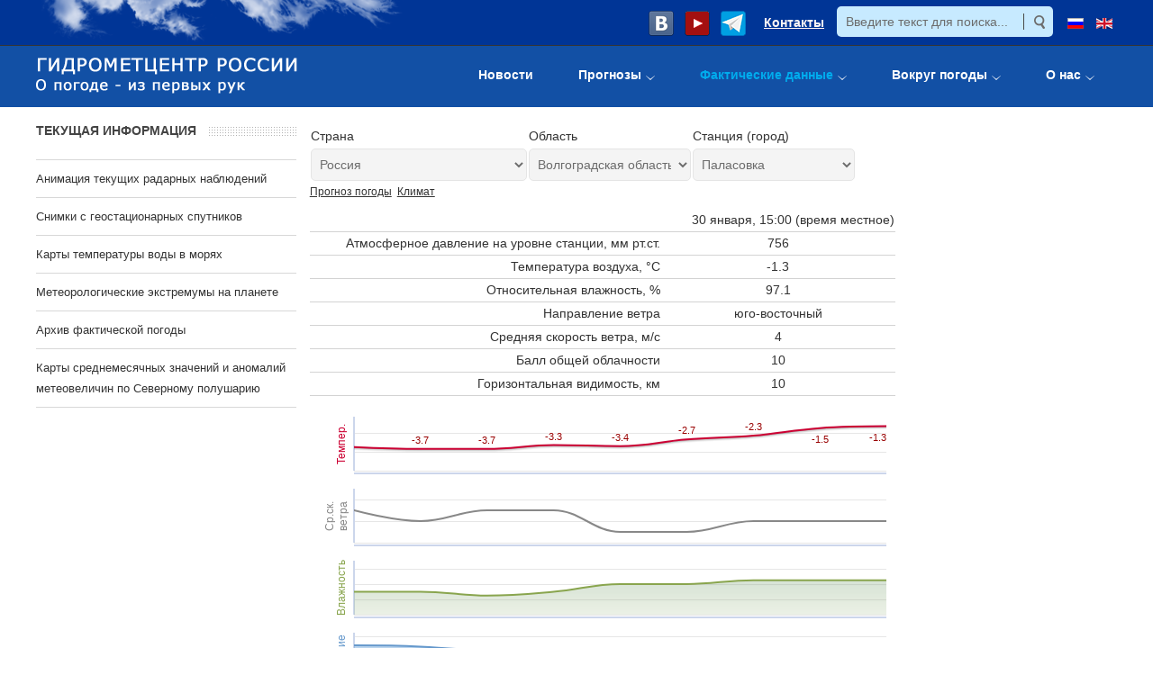

--- FILE ---
content_type: text/html; charset=utf-8
request_url: https://meteoinfo.ru/pogoda/russia/volgograd-area/pallasovka
body_size: 20342
content:
<!DOCTYPE html>
<html xmlns="http://www.w3.org/1999/xhtml" xml:lang="ru-ru" lang="ru-ru" dir="ltr">
<head>
		
<meta http-equiv="X-UA-Compatible" content="IE=edge">
<meta name="viewport" content="width=device-width, initial-scale=1.0" />
<meta charset="utf-8" />
	<base href="https://meteoinfo.ru/pogoda/russia/volgograd-area/pallasovka" />
	<meta name="yandex-verification" content="976c4f2f9459fbc3" />
	<meta property="og:title" content="Погода сейчас Паласовка" />
	<meta property="og:site_name" content="METEOINFO.RU" />
	<meta property="og:description" content="Погода за окном Паласовка" />
	<meta property="og:url" content="https://meteoinfo.ru/pogoda/russia/volgograd-area/pallasovka" />
	<meta name="description" content="Погода за окном Паласовка. Текущая информация по всему миру. Архив погоды, климат и нормы, информация о погодных явлениях. Многолетние наблюдения." />
	<meta name="generator" content="Hydrometcenter of Russia" />
	<title>Погода сейчас Паласовка, Волгоградская область, Россия, официальные данные – Гидрометцентр России</title>
	<link href="https://meteoinfo.ru/component/search/?Itemid=114&amp;format=opensearch" rel="search" title="Искать Гидрометцентр России" type="application/opensearchdescription+xml" />
	<link href="/plugins/system/ef4_jmframework/includes/assets/template/fontawesome/css/font-awesome.min.css" rel="stylesheet" />
	<link href="/templates/jm-hot-news-ef4/css/bootstrap.9.css" rel="stylesheet" />
	<link href="/templates/jm-hot-news-ef4/css/bootstrap_responsive.9.css" rel="stylesheet" />
	<link href="/templates/jm-hot-news-ef4/css/template.9.css" rel="stylesheet" />
	<link href="/templates/jm-hot-news-ef4/css/template_responsive.9.css" rel="stylesheet" />
	<link href="/modules/mod_observ/assets/css/obs_css.css" rel="stylesheet" />
	<link href="/modules/mod_djmegamenu/assets/css/animations.css?v=4.0.1.pro" rel="stylesheet" />
	<link href="/modules/mod_djmegamenu/assets/css/offcanvas.css?v=4.0.1.pro" rel="stylesheet" />
	<link href="/modules/mod_djmegamenu/mobilethemes/dark/djmobilemenu.css?v=4.0.1.pro" rel="stylesheet" />
	<link href="/media/mod_languages/css/template.css?e6dea2be7c2df9efb4fa7f3360be8f24" rel="stylesheet" />
	<link href="/templates/jm-hot-news-ef4/css/djmegamenu.9.css" rel="stylesheet" />
	<style>
		.dj-hideitem, li.item-110, li.item-3255, li.item-3246, li.item-116 { display: none !important; }

		@media (min-width: 980px) {	
			#dj-megamenu88mobile { display: none; }
		}
		@media (max-width: 979px) {
			#dj-megamenu88, #dj-megamenu88sticky, #dj-megamenu88placeholder { display: none !important; }
		}
	
	</style>
	<script src="/media/system/js/caption.js?e6dea2be7c2df9efb4fa7f3360be8f24" defer></script>
	<!--[if lt IE 9]><script src="/media/system/js/html5fallback.js?e6dea2be7c2df9efb4fa7f3360be8f24" defer></script><![endif]-->
	<script src="/media/jui/js/jquery.min.js?e6dea2be7c2df9efb4fa7f3360be8f24"></script>
	<script src="/media/jui/js/jquery-noconflict.js?e6dea2be7c2df9efb4fa7f3360be8f24"></script>
	<script src="/media/jui/js/jquery-migrate.min.js?e6dea2be7c2df9efb4fa7f3360be8f24" defer></script>
	<script src="/media/jui/js/bootstrap.min.js?e6dea2be7c2df9efb4fa7f3360be8f24" defer></script>
	<script src="/media/jui/js/jquery.ui.core.min.js?e6dea2be7c2df9efb4fa7f3360be8f24" defer></script>
	<script src="/media/jui/js/jquery.ui.sortable.min.js?e6dea2be7c2df9efb4fa7f3360be8f24" defer></script>
	<script src="/plugins/system/ef4_jmframework/includes/assets/template/js/layout.min.js" defer></script>
	<script src="/templates/jm-hot-news-ef4/js/scripts.js" defer></script>
	<script src="/modules/mod_djmegamenu/assets/js/jquery.djmegamenu.js?v=4.0.1.pro" defer></script>
	<script src="/modules/mod_djmegamenu/assets/js/jquery.djmobilemenu.js?v=4.0.1.pro" defer></script>
	<script>
jQuery(window).on('load',  function() {
				new JCaption('img.caption');
			});jQuery(function($){ initTooltips(); $("body").on("subform-row-add", initTooltips); function initTooltips (event, container) { container = container || document;$(container).find(".hasTooltip").tooltip({"html": true,"container": "body"});} });
	(function(){
		var cb = function() {
			var add = function(css, id) {
				if(document.getElementById(id)) return;
				
				var l = document.createElement('link'); l.rel = 'stylesheet'; l.id = id; l.href = css;
				var h = document.getElementsByTagName('head')[0]; h.appendChild(l);
			}
			add('/media/djextensions/css/animate.min.css', 'animate_min_css');
			add('/media/djextensions/css/animate.ext.css', 'animate_ext_css');
		};
		var raf = requestAnimationFrame || mozRequestAnimationFrame || webkitRequestAnimationFrame || msRequestAnimationFrame;
		if (raf) raf(cb);
		else window.addEventListener('load', cb);
	})();
	</script>
	<link href="https://meteoinfo.ru/pogoda/russia/volgograd-area/pallasovka" rel="canonical" />

	<link href="https://meteoinfo.ru/images/favicon.ico" rel="Shortcut Icon" />
</head>
<body class=" sticky-bar "><div class="dj-offcanvas-wrapper"><div class="dj-offcanvas-pusher"><div class="dj-offcanvas-pusher-in">
	<div id="jm-allpage">
		<div id="jm-page">
																			<header id="jm-bar-wrapp" class="">
    <div id="jm-top-bar" class="">
    <div id="jm-top-bar-in" class="container-fluid">
          <div class="jm-module-raw  visible-desktop">
        <div class="mod-languages visible-desktop">

	<ul class="lang-inline" dir="ltr">
									<li class="lang-active">
			<a href="https://meteoinfo.ru/pogoda/russia/volgograd-area/pallasovka">
												<img src="/media/mod_languages/images/ru.gif" alt="Русский" title="Русский" />										</a>
			</li>
								<li>
			<a href="/en/">
												<img src="/media/mod_languages/images/en_gb.gif" alt="English (UK)" title="English (UK)" />										</a>
			</li>
				</ul>

</div>
    </div>
    <div class="jm-module-raw  visible-desktop">
        <div class="search visible-desktop">
	<form action="/pogoda" method="post" class="form-inline" role="search">
		<label for="mod-search-searchword91" class="element-invisible"> </label> <input name="searchword" id="mod-search-searchword91" maxlength="200"  class="inputbox search-query input-medium" type="search" placeholder="Введите текст для поиска..." /> <input type="image" alt="Искать" class="button" src="/templates/jm-hot-news-ef4/images/searchButton.gif" onclick="this.form.searchword.focus();"/>		<input type="hidden" name="task" value="search" />
		<input type="hidden" name="option" value="com_search" />
		<input type="hidden" name="Itemid" value="114" />
	</form>
</div>
    </div>
    <div class="jm-module-raw  visible-desktop">
        

<div class="custom visible-desktop"  >
	<div class="customvisible-desktop"><span style="margin-left: 10px;"><a href="https://vk.com/meteoinfo_ru" target="_blank" rel="noopener noreferrer"><img src="/images/img/vk.png" border="0" /></a></span><span style="margin-left: 10px;"><a href="https://www.youtube.com/user/Hydrometcentre/featured" target="_blank" rel="noopener noreferrer"><img src="/images/img/ytube1.png" border="0" /></a></span><span style="margin-left: 10px;"><a href="https://t.me/hmcru" target="_blank" rel="noopener noreferrer"><img src="/images/img/telegr.png" border="0" /></a></span> <span style="margin-left: 15px; font-size: 14px; font-weight: bold; font-family: Verdana, Geneva, Tahoma, sans-serif;"><a href="/contact">Контакты</a></span></div></div>
    </div>


<div class="custom visible-desktop"  >
	<div style="vertical-align: top; width: 420px; height: 48px; background-image: url('/images/img/lclouds.png'); margin: 0; padding: 0;"> </div></div>
  
    </div>
  </div>
   
    <div id="jm-bar">  
    <div id="jm-bar-in" class="container-fluid">
                <div id="jm-bar-left" class="pull-left">
          <div id="jm-logo-sitedesc">
            <div id="jm-logo-sitedesc-in">
                            <div id="jm-logo">
                <a href="https://meteoinfo.ru/" >
                                      <img style="max-width: none;" src="https://meteoinfo.ru/images/img/hmclogo.png" alt="Гидрометцентр России" />
                                  </a>
              </div>
                                        </div>
          </div>
        </div>
                        <div id="jm-bar-right" class="pull-right ">
          <div id="jm-djmenu">
                <div class="jm-module-raw ">
        
<div class="dj-megamenu-wrapper">


<ul id="dj-megamenu88" class="dj-megamenu dj-fa-0 dj-megamenu-override horizontalMenu "
	data-options='{"wrap":null,"animIn":"fadeInUp","animOut":"zoomOut","animSpeed":"normal","openDelay":"250","closeDelay":"500","event":"mouseenter","fixed":"0","offset":"0","theme":"override","direction":"ltr","wcag":"1"}' data-trigger="979">
<li class="dj-up itemid110 first dj-hideitem"><a class="dj-up_a  " href="/" ><span >Главная</span></a></li><li class="dj-up itemid112"><a class="dj-up_a  " href="/novosti" ><span >Новости</span></a></li><li class="dj-up itemid113 parent"><a class="dj-up_a  " href="/forecasts" ><span class="dj-drop" >Прогнозы<em class="arrow" aria-hidden="true"></em></span></a><div class="dj-subwrap  single_column subcols1" style=""><div class="dj-subwrap-in" style="width:400px;"><div class="dj-subcol" style="width:400px"><ul class="dj-submenu"><li class="itemid3255 first dj-hideitem"><a href="/forecasts" >Прогноз погоды на неделю по городам мира</a></li><li class="itemid3270"><a href="/egmb" >Прогностические бюллетени</a></li><li class="itemid3271"><a href="/plav-forc-rus1" >Глобальные среднесрочные прогнозы</a></li><li class="itemid2995"><a href="/cosmo-ru-maps" >Региональные краткосрочные прогнозы</a></li><li class="itemid3243"><a href="/nowcasting" >Прогноз осадков на 2 часа (наукастинг)</a></li><li class="itemid3476"><a href="https://www.youtube.com/user/Hydrometcentre/featured" target="_blank" >Видеопрогнозы</a></li><li class="itemid3244"><a href="/prognosticheskie-karty" >Приземные прогностические карты</a></li><li class="itemid3272"><a href="/drugie-vidy-prognozov" >Другие виды прогнозов</a></li></ul></div><div style="clear:both;height:0"></div></div></div></li><li class="dj-up itemid114 current active parent"><a class="dj-up_a active " href="/pogoda" ><span class="dj-drop" >Фактические данные<em class="arrow" aria-hidden="true"></em></span></a><div class="dj-subwrap  single_column subcols1" style=""><div class="dj-subwrap-in" style="width:400px;"><div class="dj-subcol" style="width:400px"><ul class="dj-submenu"><li class="itemid3246 first dj-hideitem"><a href="/pogoda" >Текущая информация по России и миру</a></li><li class="itemid3274"><a href="/zaoknom" >Текущая погода в Москве и области</a></li><li class="itemid3153"><a href="/mapsynop" >Синоптические карты</a></li><li class="itemid3341"><a href="/climvar" >Климатические изменения</a></li><li class="itemid115"><a href="/climatcities" >Климатические нормы</a></li><li class="itemid117"><a href="/ocean" >Моря и океаны</a></li></ul></div><div style="clear:both;height:0"></div></div></div></li><li class="dj-up itemid116 parent"><a class="dj-up_a  " href="/weatherthroughtheeyesofchildren" ><span class="dj-drop" >Вокруг погоды<em class="arrow" aria-hidden="true"></em></span></a><div class="dj-subwrap  single_column subcols1" style=""><div class="dj-subwrap-in" style="width:400px;"><div class="dj-subcol" style="width:400px"><ul class="dj-submenu"><li class="itemid3319 first"><a href="/weatherthroughtheeyesofchildren" >Детские рисунки о погоде</a></li><li class="itemid3321"><a href="/educ" >Занимательная метеорология</a></li><li class="itemid3317"><a href="/dzen" >Духоподъемное</a></li></ul></div><div style="clear:both;height:0"></div></div></div></li><li class="dj-up itemid118 parent"><a class="dj-up_a  " href="/about" ><span class="dj-drop" >О нас<em class="arrow" aria-hidden="true"></em></span></a><div class="dj-subwrap  single_column subcols1" style=""><div class="dj-subwrap-in" style="width:400px;"><div class="dj-subcol" style="width:400px"><ul class="dj-submenu"><li class="itemid2834 first"><a href="/hmcstructure" >Структура Гидрометцентра России</a></li><li class="itemid2434"><a href="/disserboard" >Диссертационный совет</a></li><li class="itemid1528"><a href="/department-20" >Аспирантура</a></li><li class="itemid3115"><a href="/proceedings" >Журнал &quot;Гидрометеорологические исследования и прогнозы&quot;</a></li><li class="itemid3187"><a href="/lib" >Книги, документы</a></li><li class="itemid2812"><a href="/vacancies" >Вакансии</a></li><li class="itemid2892"><a href="/9may" >Страницы истории</a></li><li class="itemid3438"><a href="/anticorruption" >Противодействие коррупции</a></li><li class="itemid3474"><a href="/about/usloviya-truda" >Условия труда</a></li><li class="itemid2505"><a href="/interview-24jan2008" >Интервью о сайте Meteoinfo.ru</a></li><li class="itemid3151"><a href="http://lib-hmc.meteocom.ru/" >Научно-техническая библиотека</a></li><li class="itemid3359"><a href="/konkurs" >Конкурсы</a></li></ul></div><div style="clear:both;height:0"></div></div></div></li></ul>


	<div id="dj-megamenu88mobile" class="dj-megamenu-offcanvas dj-megamenu-offcanvas-dark ">
		<a href="#" class="dj-mobile-open-btn" aria-label="Открыть мобильное меню"><span class="fa fa-bars" aria-hidden="true"></span></a>		
		<aside id="dj-megamenu88offcanvas" class="dj-offcanvas dj-fa-0 dj-offcanvas-dark " data-effect="3">
			<div class="dj-offcanvas-top">
				<a href="#" class="dj-offcanvas-close-btn" aria-label="Закрыть мобильное меню"><span class="fa fa-close" aria-hidden="true"></span></a>
			</div>
						
						
			<div class="dj-offcanvas-content">			
				<ul class="dj-mobile-nav dj-mobile-dark ">
<li class="dj-mobileitem itemid-110"><a href="/" >Главная</a></li><li class="dj-mobileitem itemid-112"><a href="/novosti" >Новости</a></li><li class="dj-mobileitem itemid-113 deeper parent"><a href="/forecasts" >Прогнозы</a><ul class="dj-mobile-nav-child"><li class="dj-mobileitem itemid-3255"><a href="/forecasts" >Прогноз погоды на неделю по городам мира</a></li><li class="dj-mobileitem itemid-3270 parent"><a href="/egmb" >Прогностические бюллетени</a></li><li class="dj-mobileitem itemid-3271 parent"><a href="/plav-forc-rus1" >Глобальные среднесрочные прогнозы</a></li><li class="dj-mobileitem itemid-2995 parent"><a href="/cosmo-ru-maps" >Региональные краткосрочные прогнозы</a></li><li class="dj-mobileitem itemid-3243"><a href="/nowcasting" >Прогноз осадков на 2 часа (наукастинг)</a></li><li class="dj-mobileitem itemid-3476"><a href="https://www.youtube.com/user/Hydrometcentre/featured" target="_blank" >Видеопрогнозы</a></li><li class="dj-mobileitem itemid-3244 parent"><a href="/prognosticheskie-karty" >Приземные прогностические карты</a></li><li class="dj-mobileitem itemid-3272 parent"><a href="/drugie-vidy-prognozov" >Другие виды прогнозов</a></li></ul></li><li class="dj-mobileitem itemid-114 current active deeper parent"><a href="/pogoda" >Фактические данные</a><ul class="dj-mobile-nav-child"><li class="dj-mobileitem itemid-3246 parent"><a href="/pogoda" >Текущая информация по России и миру</a></li><li class="dj-mobileitem itemid-3274 parent"><a href="/zaoknom" >Текущая погода в Москве и области</a></li><li class="dj-mobileitem itemid-3153"><a href="/mapsynop" >Синоптические карты</a></li><li class="dj-mobileitem itemid-3341 parent"><a href="/climvar" >Климатические изменения</a></li><li class="dj-mobileitem itemid-115 parent"><a href="/climatcities" >Климатические нормы</a></li><li class="dj-mobileitem itemid-117 parent"><a href="/ocean" >Моря и океаны</a></li></ul></li><li class="dj-mobileitem itemid-116 deeper parent dj-hideitem"><a href="/weatherthroughtheeyesofchildren" >Вокруг погоды</a><ul class="dj-mobile-nav-child"><li class="dj-mobileitem itemid-3319 parent"><a href="/weatherthroughtheeyesofchildren" >Детские рисунки о погоде</a></li><li class="dj-mobileitem itemid-3321 parent"><a href="/educ" >Занимательная метеорология</a></li><li class="dj-mobileitem itemid-3317 parent"><a href="/dzen" >Духоподъемное</a></li></ul></li><li class="dj-mobileitem itemid-118 deeper parent"><a href="/about" >О нас</a><ul class="dj-mobile-nav-child"><li class="dj-mobileitem itemid-2834"><a href="/hmcstructure" >Структура Гидрометцентра России</a></li><li class="dj-mobileitem itemid-2434 parent"><a href="/disserboard" >Диссертационный совет</a></li><li class="dj-mobileitem itemid-1528 parent"><a href="/department-20" >Аспирантура</a></li><li class="dj-mobileitem itemid-3115 parent"><a href="/proceedings" >Журнал &quot;Гидрометеорологические исследования и прогнозы&quot;</a></li><li class="dj-mobileitem itemid-3187 parent"><a href="/lib" >Книги, документы</a></li><li class="dj-mobileitem itemid-2812"><a href="/vacancies" >Вакансии</a></li><li class="dj-mobileitem itemid-2892 parent"><a href="/9may" >Страницы истории</a></li><li class="dj-mobileitem itemid-3438"><a href="/anticorruption" >Противодействие коррупции</a></li><li class="dj-mobileitem itemid-3474"><a href="/about/usloviya-truda" >Условия труда</a></li><li class="dj-mobileitem itemid-2505"><a href="/interview-24jan2008" >Интервью о сайте Meteoinfo.ru</a></li><li class="dj-mobileitem itemid-3151"><a href="http://lib-hmc.meteocom.ru/" >Научно-техническая библиотека</a></li><li class="dj-mobileitem itemid-3359 parent"><a href="/konkurs" >Конкурсы</a></li></ul></li></ul>
			</div>
			
						
			<div class="dj-offcanvas-end" tabindex="0"></div>
		</aside>
	</div>


</div>    </div>

          </div>
        </div> 
            </div>
  </div>
  </header>
							
							
							<div id="jm-system-message"><div class="container-fluid"><div id="system-message-container">
	</div>
</div></div>							
							
<div id="jm-main" class="">
  <div class="container-fluid">
    <div class="row-fluid">
      <div id="jm-content" class="span9 offset3" data-xtablet="span12" data-tablet="span12" data-mobile="span12">
                        <main id="jm-maincontent">
                    <div class="item-page" itemscope itemtype="https://schema.org/Article">
	<meta itemprop="inLanguage" content="ru-RU" />
	
		
						
		
	
	
		
								<div itemprop="articleBody">
		<div class="visible-desktop">
<div style="float: right; max-width: 25%;"><!-- Yandex.RTB R-A-183515-14 -->
<div id="yandex_rtb_R-A-183515-14"></div>
<script>// <![CDATA[
(function(w, d, n, s, t) {
        w[n] = w[n] || [];
        w[n].push(function() {
            Ya.Context.AdvManager.render({
                blockId: "R-A-183515-14",
                renderTo: "yandex_rtb_R-A-183515-14",
                async: true
            });
        });
        t = d.getElementsByTagName("script")[0];
        s = d.createElement("script");
        s.type = "text/javascript";
        s.src = "//an.yandex.ru/system/context.js";
        s.async = true;
        t.parentNode.insertBefore(s, t);
    })(this, this.document, "yandexContextAsyncCallbacks");
// ]]></script>
</div>
</div> 	</div>

	
							</div>

        </main>
                        <div id="jm-content-bottom" class="">
          
  <div class="jm-module ">
    <div  class="jm-module-in">
              <div class="jm-module-content clearfix">
          <script src="/media/system/js/standalone-framework.js"></script><script src="/media/system/js/highstock.js"></script><div style="width:75%"><div><div id="div_1" style="float: left;"><table border="0"><tr><td><div id="div_1_1">Страна</div></td></tr><tr><td><div id="div_1_2"><select name="sel_country" id="sel_country" style="width:240px;" onchange="ch_lnk(0)"><option value="abkhazia/suhum">Абхазия</option><option value="australia/canberra">Австралия</option><option value="austria/wiencity">Австрия</option><option value="azerbaijan/bakubine-airp">Азербайджан</option><option value="albania/tirana">Албания</option><option value="algeria/alger-port">Алжир</option><option value="anguilla/anguilla">Ангилья</option><option value="angola/luanda">Ангола</option><option value="andorra/andorra">Андорра</option><option value="antigua/vc-bird-intl">Антигуа</option><option value="argentina/buenos-aires">Аргентина</option><option value="armenia/yerevan">Армения</option><option value="afghanistan/kabul">Афганистан</option><option value="bahamas/nassau">Багамские острова</option><option value="bangladesh/dhaka">Бангладеш</option><option value="barbados/grantley-adams">Барбадос</option><option value="bahrein/bahrain">Бахрейн</option><option value="belarus/minsk">Беларусь</option><option value="belize/belize-int-air">Белиз</option><option value="belgium/bruxelles-nati">Бельгия</option><option value="benin/cotonou">Бенин</option><option value="islands-bermudskie/hamilton-bermu">Бермудские острова</option><option value="bulgaria/sofia">Болгария</option><option value="bolivia/la-paz">Боливия</option><option value="bosnia-and-gertsogovina/sarajevo">Босния и Герцоговина</option><option value="botswana/gaborone">Ботсвана</option><option value="brazil/brasileia">Бразилия</option><option value="brunei/brunei-airport">Бруней</option><option value="burkina-faso/ouagadougou">Буркина Фасо</option><option value="burundi/bujumbura">Бурунди</option><option value="bhutan/tchimpu">Бутан</option><option value="vanuatu/linua-air">Вануату</option><option value="vatican/romaciampino">Ватикан</option><option value="england/londonheathro">Великобритания</option><option value="hungary/budapestlorin">Венгрия</option><option value="venezuela/caracas">Венесуэла</option><option value="islands-virdzhinskie/beef-island">Вирджинские острова</option><option value="eastern-samoa/pago-pago">Восточное Самоа</option><option value="vietnam/ha-noi">Вьетнам</option><option value="gabon/libreville">Габон</option><option value="haiti/port-au-prince">Гаити</option><option value="guyana/playa-giron">Гайана</option><option value="gambia/banjul">Гамбия</option><option value="ghana/accra">Гана</option><option value="guatemala/guatemala">Гватемала</option><option value="guiana/gayenne">Гвиана</option><option value="guinea/conakry">Гвинея</option><option value="guinea-bissau/bissau">Гвинея-Бисау</option><option value="germany/berlin-schoene">Германия</option><option value="gibraltar/gibraltar">Гибралтар</option><option value="honduras/tegucigalpa">Гондурас</option><option value="grenada/saint-georges">Гренада</option><option value="greenland/godthaab">Гренландия</option><option value="greece/athinai">Греция</option><option value="georgia/tbilisi">Грузия</option><option value="denmark/kobenhavnkast">Дания</option><option value="zaire/kinshasa">Демократическая республика Конго</option><option value="djibouti/djibouti">Джибути</option><option value="dominica/roseau">Доминика</option><option value="dominican-republic/santo-domingo">Доминиканская республика</option><option value="egypt/cairo">Египет</option><option value="zambia/lusaka">Замбия</option><option value="Western-Samoa/queen-alia-air">Западное Самоа</option><option value="zimbabwe/harare">Зимбабве</option><option value="israel/tel-aviv">Израиль</option><option value="india/new-delhi">Индия</option><option value="indonesia/jakarta">Индонезия</option><option value="jordan/amman-airport">Иордания</option><option value="iraq/baghdad">Ирак</option><option value="iran/tehran-mehraba">Иран</option><option value="ireland/dublin-airport">Ирландия</option><option value="iceland/reykjavik">Исландия</option><option value="spain/madridbarajas">Испания</option><option value="italy/roma-fiumicino">Италия</option><option value="yemen/sanaa">Йемен</option><option value="cabo-verde/prie">Кабо-Верде</option><option value="kazakhstan/astana">Казахстан</option><option value="cambodia/phnom-penh">Камбоджа</option><option value="cameroon/douala">Камерун</option><option value="canada/ottawa">Канада</option><option value="qatar/doha">Катар</option><option value="kenya/nairobi">Кения</option><option value="cyprus/larnaca-airpor">Кипр</option><option value="kiribati/bairiki">Кирибати</option><option value="china/beijing">Китай</option><option value="columbia/bogotaeldorad">Колумбия</option><option value="islands-komorskie/hahaya-moron">Коморские острова</option><option value="kndr/pyongyang">Корея Северная</option><option value="costa-rica/san-jose">Коста-Рика</option><option value="a-cat-divuar/yamoussoukro">Кот-Д&#039;Ивуар</option><option value="cuba/habana-aero-jo">Куба</option><option value="kuwait/kuwait">Кувейт</option><option value="kirghizia/bichkek">Кыргызстан</option><option value="laos/vietiane">Лаос</option><option value="latvia/riga">Латвия</option><option value="Lesotho/maseru-mla">Лесото</option><option value="liberia/roberts-field">Либерия</option><option value="lebanon/beyrouth">Ливан</option><option value="libya/tripoliB">Ливия</option><option value="lithuania/vilnius-sag">Литва</option><option value="liechtenstein/vaduz">Лихтенштейн</option><option value="luxembourg/luxembourg">Люксембург</option><option value="mauritius/plaisance">Маврикий</option><option value="mauritania/nouakchott">Мавритания</option><option value="madagascar/antananarivoi">Мадагаскар</option><option value="macedonia/skopje">Македония</option><option value="malawi/lilongwe">Малави</option><option value="malaysia/kuala-lumpur">Малайзия</option><option value="mali/bamako">Мали</option><option value="maldives/male">Мальдивы</option><option value="malta/luqa">Мальта</option><option value="morocco/rabat-sale">Марокко</option><option value="martinique/le-lamentin">Мартиника</option><option value="Marshall-Islands/majuromarshal">Маршалловы острова</option><option value="mexico/mexico">Мексика</option><option value="micronesia/pingelap-atoll">Микронезия</option><option value="mozambique/maputo">Мозамбик</option><option value="moldova/kisinev">Молдавия</option><option value="monako/monako">Монако</option><option value="mongolia/ulaan-baator">Монголия</option><option value="montserrat/melville-hall">Монтсеррат</option><option value="myanma/yangon">Мьянма</option><option value="namibia/windhoek">Намибия</option><option value="nepal/kathmandu">Непал</option><option value="niger/niamey-aero">Нигер</option><option value="nigeria/abuja">Нигерия</option><option value="netherlands/amsterdam-ap-s">Нидерланды</option><option value="nicaragua/managua">Никарагуа</option><option value="new-zealand/wellington">Новая Зеландия</option><option value="new-caledonia/noumea">Новая Каледония</option><option value="norway/oslogardermoe">Норвегия</option><option value="norfolk/kingstown">Норфолк</option><option value="arab-emirates/abu-dhabi-inte">Объединенные Арабские Эмираты</option><option value="oman/salalah">Оман</option><option value="Cook-Islands/rarotonga">Острова Кука</option><option value="st-helena/sthelena-is">Острова Святой Елены</option><option value="pakistan/islamabad">Пакистан</option><option value="Palau/koror-palau-i">Палау</option><option value="panama/santiago2">Панама</option><option value="papua-new-guinea/port-moresby">Папуа Новая Гвинея</option><option value="paraguay/asuncion">Парагвай</option><option value="peru/lima">Перу</option><option value="poland/warszawa-okeci">Польша</option><option value="portugal/lisboacago-co">Португалия</option><option value="puerto-rico/san-juan">Пуэрто-Рико</option><option value="congo/brazzaville">Республика Конго</option><option value="korea-republic/seoul">Республика Корея</option><option value="russia/moscow-area/moscow" selected>Россия</option><option value="ruanda/kigali">Руанда</option><option value="romania/bucurestiimh">Румыния</option><option value="el-salvador/san-salvador">Сальвадор</option><option value="a-dignity-tome-and-prinsipi/s-tome">Сан-Томе и Принсипи</option><option value="saudi-arabia/riyadh">Саудовская Аравия</option><option value="sowing-islands-marianskie/kwajaleinbuch">Северные Марианские острова</option><option value="seychelles-islands/seychelles">Сейшельские острова</option><option value="senegal/dakar">Сенегал</option><option value="sent-visent-and-grenada/kingstoun">Сент-Висент и Гренада</option><option value="saint-lucia/hewanorra">Сент-Люсия</option><option value="serbia/belgrade">Сербия</option><option value="singapore/singapore">Сингапур</option><option value="syria/damascus">Сирия</option><option value="slovakia/bratislava-let">Словакия</option><option value="slovenia/ljubljanabezi">Словения</option><option value="islands-solomonovy/honiarahender">Соломоновы острова</option><option value="somalia/mogadiscio">Сомали</option><option value="sudan/khartoum">Судан</option><option value="surinam/paramaribo">Суринам</option><option value="usa/washington">США</option><option value="sierra-leone/lungi">Сьерра-Леоне</option><option value="tadjikistan/dushanbe">Таджикистан</option><option value="tajland/bangkok">Таиланд</option><option value="tanzania/dar-es-salaam">Танзания</option><option value="that/lome">Того</option><option value="tonga/fuaamotu">Тонга</option><option value="trinidad-and-tobago/port-of-spein">Тринидад и Тобаго</option><option value="tuvalu/funafuti">Тувалу</option><option value="tunis/tunis">Тунис</option><option value="turkmenija/ashgabat">Туркменистан</option><option value="turkey/ankaraesenbog">Турция</option><option value="uganda/kampala">Уганда</option><option value="uzbekistan/tashkent">Узбекистан</option><option value="ukraine/kyev">Украина</option><option value="uollis-and-futuna/mati-utu">Уоллис и Футуна</option><option value="uruguay/uruguaiana">Уругвай</option><option value="fidji/matuku">Фиджи</option><option value="fillipiny/manila-aer">Филиппины</option><option value="finland/helsinki-vanta">Финляндия</option><option value="france/parisorly">Франция</option><option value="french-polynesia/papeate">Французская Полинезия</option><option value="croatia/zagrebmaksimi">Хорватия</option><option value="Central-African-Republic/bangul">Центральная Африканская республика</option><option value="chad/ndjamena">Чад</option><option value="Montenegro/podgorica">Черногория</option><option value="czechia/praha-libus">Чехия</option><option value="chile/santiago3">Чили</option><option value="switzerland/bern-beld">Швейцария</option><option value="sweden/stockholmbrom">Швеция</option><option value="shri-lanka/colombo">Шри Ланка</option><option value="ecuador/quito">Эквадор</option><option value="ecuador-guinea/malabo">Экваториальная Гвинея</option><option value="eritrea/assab">Эритрея</option><option value="swaziland/manzini">Эсватини</option><option value="estonia/tallin">Эстония</option><option value="ethiopia/addis-abba">Эфиопия</option><option value="the-republic-of-south-africa/pretoria">Южно-Африканская республика</option><option value="jamaica/kingston">Ямайка</option><option value="japan/tokyo">Япония</option></select></div></td></tr></table></div><div id="div_2" style="float: left;"><table border="0"><tr><td><div id="div_2_1">Область</div></td></tr><tr><td><div id="div_2_2"><select name="sel_reg" id="sel_reg" onchange="ch_lnk(1)"><option value="russia/republic-adygea/majkop">Адыгея республика</option><option value="russia/republic-altai/gorno-altajsk">Алтай республика</option><option value="russia/altai-territory/barnaul">Алтайский край</option><option value="russia/amur-area/blagovescensk">Амурская область</option><option value="russia/arkhangelsk-area/arhangelsk">Архангельская область</option><option value="russia/astrakhan-area/astrahan">Астраханская  область</option><option value="russia/republic-bashkortostan/ufa">Башкортостан республика</option><option value="russia/belgorod-area/belgorod">Белгородская область</option><option value="russia/bryansk-area/brjansk">Брянская область</option><option value="russia/republic-buryatiya/ulanude">Бурятия республика</option><option value="russia/vladimir-area/vladimir">Владимирская область</option><option value="russia/volgograd-area/volgograd" selected>Волгоградская область</option><option value="russia/vologda-area/vologda">Вологодская область</option><option value="russia/voronezh-area/voronez">Воронежская область</option><option value="russia/republic-dagestan/mahackala">Дагестан республика</option><option value="russia/donetck-rep/donetsk">Донецкая Народная Республика</option><option value="russia/evr-avt-obl/birobidzhan">Еврейская автономная область</option><option value="russia/chita-area/chita">Забайкальский край</option><option value="russia/zaporo-obl/berdyansk">Запорожская область</option><option value="russia/ivanovo-area/nvanovo">Ивановская область</option><option value="russia/republic-ingushetia/nazran">Ингушетия республика</option><option value="russia/irkutsk-area/irkutsk">Иркутская область</option><option value="russia/republic-kabardino-balkaria/nalcik">Кабардино-Балкария республика</option><option value="russia/kaliningrad-area/kaliningrad">Калининградская область</option><option value="russia/republic-kalmykia/elista">Калмыкия республика</option><option value="russia/kaluga-area/kaluga-A">Калужская область</option><option value="russia/kamchatka-area/petropavlovsk-">Камчатский край</option><option value="russia/republic-karachaevo-circassia/cherkessk">Карачаево-Черкесия</option><option value="russia/republic-karelia/petrozavodsk">Карелия республика</option><option value="russia/kemerovo-area/kemerovo">Кемеровская область</option><option value="russia/kirov-area/kirov">Кировская область</option><option value="russia/republic-komi/syktyvkar">Коми республика</option><option value="russia/kostroma-area/kostroma">Костромская область</option><option value="russia/krasnodar-territory/krasnodar">Краснодарский край</option><option value="russia/krasnoyarsk-territory/krasnojarsk">Красноярский край</option><option value="russia/republic-krym/simferopol">Крым республика</option><option value="russia/kurgan-area/kurgan">Курганская область</option><option value="russia/kursk-area/kursk">Курская область</option><option value="russia/leningrad-region/sankt-peterburg">Ленобласть и Санкт-Петербург</option><option value="russia/lipetsk-area/lipeck">Липецкая область</option><option value="russia/lugansk-rep/luhansk">Луганская Народная Республика</option><option value="russia/magadan-area/magadan">Магаданская область</option><option value="russia/republic-mary-el/joskar-ola">Марий Эл республика</option><option value="russia/republic-mordovia/saransk">Мордовия республика</option><option value="russia/moscow-area/moscow">Москва и область</option><option value="russia/murmansk-area/murmansk">Мурманская область</option><option value="russia/nenetskij-ar/naryan-mar">Ненецкий автономный округ</option><option value="russia/nizhegorodskaya-area/niznij-novgoro">Нижегородская область</option><option value="russia/novgorod-area/novgorod">Новгородская область</option><option value="russia/novosibirsk-area/novosibirsk">Новосибирская область</option><option value="russia/omsk-area/omsk">Омская область</option><option value="russia/orenburg-area/orenburg">Оренбургская область</option><option value="russia/oryol-area/orel">Орловская область</option><option value="russia/penza-area/penza">Пензенская область</option><option value="russia/perm-area/perm">Пермский край</option><option value="russia/primorski-krai/vladivostok">Приморский край</option><option value="russia/pskov-area/pskov">Псковская область</option><option value="russia/rostov-area/rostov-na-donu">Ростовская область</option><option value="russia/ryazan-area/rjazan">Рязанская область</option><option value="russia/samara-area/samara">Самарская область</option><option value="russia/saratov-area/saratov">Саратовская область</option><option value="russia/republic-saha-yakutia/jakutsk">Саха(Якутия) республика</option><option value="russia/sakhalin-area/juzhno-sahalin">Сахалинская область</option><option value="russia/sverdlovsk-area/ekaterinburg">Свердловская область</option><option value="russia/republic-northern-ossetia/vladikavkaz">Северная Осетия-Алания республика</option><option value="russia/smolensk-area/smolensk">Смоленская область</option><option value="russia/stavropol-territory/stavropol">Ставропольский край</option><option value="russia/tambov-area/tambov">Тамбовская область</option><option value="russia/republic-tatarstan/kasan">Татарстан республика</option><option value="russia/tver-area/tver">Тверская область</option><option value="russia/tomsk-area/tomsk">Томская область</option><option value="russia/tula-area/tula">Тульская область</option><option value="russia/republic-tyva/kyzyl">Тыва республика</option><option value="russia/tyumen-area/tjumen">Тюменская область</option><option value="russia/republic-udmurtia/izhevsk">Удмуртия республика</option><option value="russia/ulyanovsk-area/ulyanovsk">Ульяновская  область</option><option value="russia/khabarovsk-territory/habarovsk">Хабаровский край</option><option value="russia/republic-khakassia/abakan">Хакасия республика</option><option value="russia/hanty-mansijskij-ar/hanty-mansijsk">Ханты-Мансийский автономный округ</option><option value="russia/kherson-obl/kherson">Херсонская область</option><option value="russia/chelyabinsk-area/cheljabinsk">Челябинская область</option><option value="russia/chechen-republic/groznyj">Чеченская республика</option><option value="russia/chuvash-republic/cebokcary">Чувашская республика</option><option value="russia/chukotskij-ar/anadyr">Чукотский автономный округ</option><option value="russia/jamalo-nenetskij-ar/salehard">Ямало-Ненецкий АО</option><option value="russia/yaroslavl-area/jaroslavl">Ярославская область</option></select></div></td></tr></table></div><div id="div_3"><table border="0"><tr><td><div id="div_3_1">Станция (город)</div></td></tr><tr><td><div id="div_3_2"><select name="sel_city" id="sel_city" onchange="ch_lnk(2)"><option value="russia/volgograd-area/volgograd">Волгоград II</option><option value="russia/volgograd-area/voljskiy">Волжский</option><option value="russia/volgograd-area/danilovka">Даниловка</option><option value="russia/volgograd-area/elan">Елань</option><option value="russia/volgograd-area/ilovlja">Иловля</option><option value="russia/volgograd-area/kamysin">Камышин</option><option value="russia/volgograd-area/mihaiylovka">Михайловка</option><option value="russia/volgograd-area/nizhny-chir">Нижний Чир</option><option value="russia/volgograd-area/pallasovka" selected>Паласовка</option><option value="russia/volgograd-area/serafimovic">Серафимович</option><option value="russia/volgograd-area/urjupinsk">Урюпинск</option><option value="russia/volgograd-area/frolovo">Фролово</option><option value="russia/volgograd-area/elton">Эльтон</option></select></div></td></tr></table></div></div><div id="rss_link" style="font-size:9pt"><a href="/forecasts/russia/volgograd-area/pallasovka">Прогноз погоды</a>&nbsp;&nbsp;<a href="/climatcities?p=2473">Климат</a></div><div style="height:5pt"></div><div id="div_4" style="max-width:650px;"><table border="0" style="width:100%"><tr><td colspan="2" align="right"  style="border-bottom: 1px solid #D3D3D3;" >30 января, 15:00&nbsp;(время местное)</td></tr><tr><td  align="right" width="60%"  style="border-bottom: 1px solid #D3D3D3;" >Атмосферное давление на уровне станции, <nobr>мм рт.ст.</td><td width="40%"  style="border-bottom: 1px solid #D3D3D3;"  align="center">756</td></tr><tr><td width="60%"  style="border-bottom: 1px solid #D3D3D3;"  align="right">Температура воздуха, &deg;C</td><td width="40%"  style="border-bottom: 1px solid #D3D3D3;"  align="center">-1.3</td></tr><tr><td width="60%"  style="border-bottom: 1px solid #D3D3D3;"  align="right">Относительная влажность, %</td><td width="40%"  style="border-bottom: 1px solid #D3D3D3;"  align="center">97.1</td></tr><tr><td width="60%"  style="border-bottom: 1px solid #D3D3D3;"  align="right">Направление ветра</td><td width="40%"  style="border-bottom: 1px solid #D3D3D3;"  align="center">юго-восточный</td></tr><tr><td width="60%"  style="border-bottom: 1px solid #D3D3D3;"  align="right">Средняя скорость ветра, м/с</td><td width="40%"  style="border-bottom: 1px solid #D3D3D3;"  align="center">4</td></tr><tr><td width="60%"  style="border-bottom: 1px solid #D3D3D3;"  align="right">Балл общей облачности</td><td width="40%"  style="border-bottom: 1px solid #D3D3D3;"  align="center">10</td></tr><tr><td width="60%"  style="border-bottom: 1px solid #D3D3D3;"  align="right">Горизонтальная видимость, км</td><td width="40%"  style="border-bottom: 1px solid #D3D3D3;"  align="center">10</td></tr></table><br><div id="container" style="height: 380px; min-width: 250px"></div><script type="text/javascript"> Highcharts.setOptions({
    	lang: {
		months: ['Январь','Февраль','Март','Апрель','Май','Июнь','Июль','Август','Сентябрь','Октябрь','Ноябрь','Декабрь'],
		shortMonths: ['Янв','Фев','Мар','Апр','Май','Июн','Июл','Авг','Сен','Окт','Ноя','Дек'],
		weekdays: ['Воскресенье','Понедельник','Вторник','Среда','Четверг','Пятница','Суббота'],
        rangeSelectorZoom: 'Маcштаб',
        rangeSelectorFrom: 'От',
        rangeSelectorTo: 'До',
        thousandsSep: ' '
    	},
    	global: {
        			useUTC: true
    			}
		}); jQuery('#container').highcharts('StockChart',
    		{
         		chart: {
            			backgroundColor:'transparent',
            			alignTicks: false
						},

					credits: {
						enabled: false,
						href: 'https://www.meteoinfo.ru',
						text: 'www.meteoinfo.ru'
					},
					scrollbar: {
            			enabled: false
        			},
					rangeSelector : {
					enabled : false,
					buttons: [{
						type: 'all',
						text: 'сутки'
						}, {
					type: 'minute',
					count: 180,
					text: '3 часа'
					}],
					buttonSpacing: 5,
					selected : 0,
					inputEnabled: false,
					buttonTheme: {
					width: 50
				}
				}, 	 xAxis: [{type: 'datetime',
			ordinal: false,
			endOnTick: false,
			offset: -20,
			lineWidth: 2}, {type: 'datetime',
			ordinal: false,
			endOnTick: false,
			offset: -42,
			lineWidth: 2}, {type: 'datetime',
			ordinal: false,
			endOnTick: false,
			offset: -122,
			lineWidth: 2}, {type: 'datetime',
			ordinal: false,
			endOnTick: false,
			offset: -202,
			lineWidth: 2}, {type: 'datetime',
			ordinal: false,
			endOnTick: false,
			offset: -282,
			lineWidth: 2}],  yAxis: [{
			min: -4.7,
			max: -0.3,
			opposite: false,
			endOnTick: false,
			tickInterval: 1,

            labels:{enabled:false},

			title: {
				text: 'Темпер.',
				style: {
					color: '#CC0033'
				}
			},
			top: 0,
	        height: 60,
	        offset: 0,
	        lineWidth: 2}, {
			min: 2,
			max: 7,
			opposite: false,
			endOnTick: false,
			tickInterval: 1,

            labels:{enabled:false},

			title: {
				text: 'Ср.ск. ветра',
				style: {
					color: '#888888'
				}
			},
			top: 80,
	        height: 60,
	        offset: 0,
	        lineWidth: 2}, {
			min: 88.46,
			max: 102.1,
			opposite: false,
			endOnTick: false,
			tickInterval: 1,

            labels:{enabled:false},

			title: {
				text: 'Влажность',
				style: {
					color: '#89A54E'
				}
			},
			top: 160,
	        height: 60,
	        offset: 0,
	        lineWidth: 2}, {
			min: 755.06,
			max: 759.31,
			opposite: false,
			endOnTick: false,
			tickInterval: 1,

            labels:{enabled:false},

			title: {
				text: 'Давление',
				style: {
					color: '#6699CC'
				}
			},
			top: 240,
	        height: 60,
	        offset: 0,
	        lineWidth: 2}],  navigator : {
			enabled : false
			},

				plotOptions: {
				spline: {
				dataLabels: {
					enabled: true,
					color: '#990000',
					formatter: function() {
						if(this.x%3600000 == 0) return this.y;
					}
				}
			},
			scatter: {
				enableMouseTracking: false
			},
			series: {
		                dataGrouping: {
		                	enabled:false,
                		    dateTimeLabelFormats: {

					day: ['%A, %b %e, %Y', '%A, %b %e', '-%A, %b %e, %Y']
                			    }
			                }
			            }

		},
        tooltip: {

        		split: false,
        		shared:true

    	},  series: [{
			name: 'Температура воздуха',
			color: '#CC0033',
			type: 'spline',
			shadow : true,
			yAxis: 0,
			tooltip: { valueSuffix: '°C' },
			data: [{x:1769698800000, y:-3.5, dataLabels: {enabled: false}}, {x:1769709600000, y:-3.7}, {x:1769720400000, y:-3.7}, {x:1769731200000, y:-3.3}, {x:1769742000000, y:-3.4}, {x:1769752800000, y:-2.7}, {x:1769763600000, y:-2.3}, {x:1769774400000, y:-1.5}, {x:1769785200000, y:-1.3}],
			dataLabels:{style:{fontWeight: 'normal'}},
			marker: {
				enabled: false,
				symbol: 'circle',
				radius: 2,
				states: {
						hover: {
							enabled: true
						       }
					     }
			         }
         	}, {
			name: 'Средняя скорость ветра ',
			type: 'spline',
			color:'#888888',
			yAxis: 1,
			tooltip: { valueSuffix: ' м/с' },
			dataLabels: { enabled: false},
			data: [{x:1769698800000, y:5}, {x:1769709600000, y:4}, {x:1769720400000, y:5}, {x:1769731200000, y:5}, {x:1769742000000, y:3}, {x:1769752800000, y:3}, {x:1769763600000, y:4}, {x:1769774400000, y:4}, {x:1769785200000, y:4}],
			marker: {
				enabled: false,
				symbol: 'circle',
				radius: 2,
				states: {
						hover: {
							enabled: true
						       }
					     }
			         }
         	}, {
			name: 'Влажность',
			color: '#89A54E',
			type: 'areaspline',
			tooltip: { valueSuffix: '%' },
			fillColor : {
					linearGradient : {
						x1: 0,
						y1: -4,
						x2: 0,
						y2: 2
					},
					stops : [[0, Highcharts.getOptions().colors[0]], [1, 'rgba(137,165,78,0)']]
				},
			marker: {
				enabled: false,
				symbol: 'circle',
				radius: 2,
				states: {
						hover: {
							enabled: true
						}
					}
			},
			yAxis: 2,
			data: [{x:1769698800000, y:94}, {x:1769709600000, y:94}, {x:1769720400000, y:93}, {x:1769731200000, y:94}, {x:1769742000000, y:96}, {x:1769752800000, y:96}, {x:1769763600000, y:97}, {x:1769774400000, y:97}, {x:1769785200000, y:97}]

		 	}, {
			name: 'Атм. давление, ур. станции',
			type: 'areaspline',
			color: '#6699CC',
			yAxis: 3,
			tooltip: { valueSuffix: ' мм рт.ст.' },
			data: [{x:1769698800000, y:758.3}, {x:1769709600000, y:758.2}, {x:1769720400000, y:757.8}, {x:1769731200000, y:757.2}, {x:1769742000000, y:756.8}, {x:1769752800000, y:756.5}, {x:1769763600000, y:756.7}, {x:1769774400000, y:756.7}, {x:1769785200000, y:756.1}],

			fillColor : {
					linearGradient : {
						x1: 0,
						y1: -1,
						x2: 0,
						y2: 1
					},
					stops : [[0, Highcharts.getOptions().colors[0]], [1, 'rgba(102,153,204,0)']]
				},
			marker: {
				enabled: false,
				symbol: 'circle',
				radius: 2,
				states: {
						hover: {
							enabled: true
						       }
					     }
			         }

           	}]   });</script></div><div itemprop="articleBody">
    	<br><br>
    	<p><strong>Текущая обстановка - карты</strong></p>
    	<table border="0" cellpadding="3">
    		<tr>
    			<td align="left" valign="top">
    				<a href="/pogoda-extremums">
    					<img src="/images/fact/extr.jpg" border="0" alt="Метеорологические экстремумы на планете за истекшие сутки" title="Метеорологические экстремумы на планете за истекшие сутки" width="120" height="100">
    				</a>&nbsp;
    			</td>
    			<td align="left" valign="top">
    				<a href="/fire-danger">
    					<img src="/images/fact/fire.jpg" border="0" alt="Пожароопасность в лесных массивах по территории России и Московской области" title="Пожароопасность в лесных массивах по территории России и Московской области" width="120" height="100">
    				</a>&nbsp;
    			</td>
    			<td align="left" valign="top">
    				<a href="/seascurrentsst">
    					<img src="/images/fact/more.jpg" border="0" alt="Температура воды в морях" title="Температура воды в морях" width="120" height="100">
    				</a>&nbsp;
    			</td>
    			<td align="left" valign="top">
    				<a href="/satellite-images">
    					<img src="/images/fact/sputnik.jpg" border="0" alt="Cпутниковые снимки" title="Cпутниковые снимки" width="120" height="100">
    				</a>&nbsp;
    			</td>
    		</tr>
    		<tr>
    			<td align="left" valign="top">
    				Экстремумы планеты
    			</td>
    			<td align="left" valign="top">
    				Пожароопасность<br>в лесных массивах
    			</td>
    			<td align="left" valign="top">
    				Температура воды<br>в морях
    			</td>
    			<td align="left" valign="top">
    				Cпутниковые снимки
    			</td>
    		</tr>
    	</table>
    </div></div><script type="text/javascript">var id_city_start='russia/volgograd-area/pallasovka';var id_country='russia/moscow-area/moscow';var id_reg='russia/volgograd-area/volgograd';var id_city='russia/volgograd-area/pallasovka';var lang='ru-RU';var id_lang=1;var need_loc=0;var lat_loc=0;var lon_loc=0;var pathAjax='/hmc-output/observ/';var has_db=1;var title_dop='официальные данные – Гидрометцентр России';var need_coord=1;var type_of_vi=1;</script>
     <script type="text/javascript">

    var max_l_stan=3;
    var err_locat=0;
    var ind_usr=0;
    var options_loc = {
  						enableHighAccuracy: false,
  						timeout: 2500,
  						maximumAge: 3600000
						};
	jQuery(document).ready(function(e) {

    if (type_of_vi==0)
    {
    	if (need_loc==2)
    	{
    			need_loc=1;
    					if (need_coord==0)
  				  			    {
  				  			    	 	get_ajax_country(1);
    									//prepear_sel_country();
    									//need_loc=0;
                                }
                                else
                                {
                                		loc_google();
                                }
    	}
    	else
    	{

    			if (need_loc!=0)
    			{
        				loc_google();
    			}
    			else
    			{
    					no_location();
    			}

    	}
    }
    else
    {


    }



	});
	function ch_lnk(ind)
    {
        var link_='';
        var dop_='/en/pogoda-eng/';
    	if (id_lang==1)
    	{
    		dop_='/pogoda/';
    	}
    	if (ind==0)
    	{
    		link_=jQuery("#sel_country").val();
    		window.location.href = dop_+link_;
    		jQuery("#sel_country").val(id_country);
    	}
    	else if (ind==1)
    	{
    		link_=jQuery("#sel_reg").val();
    		window.location.href = dop_+link_;
    		jQuery("#sel_reg").val(id_reg);
    	}
    	else if (ind==2)
    	{
    		link_=jQuery("#sel_city").val();
    		window.location.href = dop_+link_;
    		jQuery("#sel_city").val(id_city);
    	}


    }
    function func_watched_link(link_)
    {

    	var dop_='/en/pogoda-eng/';
    	if (id_lang==1)
    	{
    		dop_='/pogoda/';
    	}
    	window.location.href = dop_+link_;
    }


		function loc_google()
		{
			if (navigator.permissions)
			{

           		navigator.permissions.query({name:'geolocation'}).then(function(result)
           		{
  					if (result.state === 'granted')
  						{

  				  			if (navigator.geolocation)
  				  			{
  				  			    if (need_coord==0)
  				  			    {
  				  			    	 	get_ajax_country(1);
    									//prepear_sel_country();
    									//need_loc=0;
                                }
                                else
                                {
									navigator.geolocation.getCurrentPosition(success_loc, error_loc, options_loc);
								}
							}
							else
							{

                       			no_location();

							}

  						}
  					else
  						{
               				no_location();
  						}

  				});
			}
			else
			{
           		no_location();
			}
		}

	function no_location()
	{
						need_loc=0;
						get_ajax_country(2);
    					//prepear_sel_country();
	}

	function success_loc(pos) {

  	var crd = pos.coords;


        lat_loc=crd.latitude;
        lon_loc=crd.longitude;
        get_ajax_country(1);
    	//prepear_sel_country();
    	//need_loc=0;

	};

	function error_loc(err) {

		    //alert(err.message);
		    if (err_locat==0)
		    {
  				no_location();
  				err_locat=1;
  			}
	};

    function setCookie (name, value, expires, path, domain, secure)
    {
      document.cookie = name + "=" + escape(value) +
        ((expires) ? "; expires=" + expires : "") +
        ((path) ? "; path=" + path : "") +
        ((domain) ? "; domain=" + domain : "") +
        ((secure) ? "; secure" : "");
	}
	function getCookie(name)
    {
  		var matches = document.cookie.match(new RegExp("(?:^|; )" + name.replace(/([\.$?*|{}\(\)\[\]\\\/\+^])/g, '\\$1') + "=([^;]*)"));
  		return matches ? decodeURIComponent(matches[1]) : undefined;
	}

	function func_watched(id_watched)
	{
		id_city=id_watched;
		need_loc=0;
		get_ajax_country(2);
		//prepear_sel_country();

	}


	function get_ajax_country(t_o_s)
	{

        var lstan=getCookie("lstan");

                	if (lstan===undefined)
                	{
                		lstan=0;
                	}
	    var out_str='';
	    out_str='lang='+lang+'&id_city='+id_city+'&need_loc='+need_loc+'&lat_loc='+lat_loc+'&lon_loc='+lon_loc+'&has_db='+has_db+'&lstan='+lstan;

        //alert(out_str);


		jQuery.ajax({
      	url: pathAjax+'obs.php',
      	type: 'POST',
      	cache: false,
      	async: true,
      	dataType:'json',
      	data: out_str,
      	timeout: 15000,
      	beforeSend:
       		function(){

        				},
        success:
        	function (data, textStatus)
        	{
        	    //alert('GOOD AJAX');

                jQuery('#sel_country').css({'display':'block'});
                set_div_txt(data);
                if (t_o_s==1)
                {
                						prepear_sel_country();
    									need_loc=0;
                }
                else if(t_o_s==2)
                {
                	 prepear_sel_country();
    									//need_loc=0;
                }
                else
                {

                }





         	},
        error:
        	function() {
        		alert("Ошибка: попробуйте позднее");
			//function(xhr, textStatus, error){
      		//alert(xhr.statusText);
      //alert(textStatus);
      //alert(error);

        	}
       });



	}

	function get_graf_obs(id_city_1, all_text, txt_z2)
	{
		var cc=0;
	    var rez='';
		var out_str='';
	    out_str='lang='+lang+'&id_city='+id_city_1;

        //alert(out_str);


		jQuery.ajax({
      	url: pathAjax+'obs_graf.php',
      	type: 'POST',
      	cache: false,
      	async: true,
      	data: out_str,
      	timeout: 15000,
      	beforeSend:
       		function(){

        				},
        success:
        	function (data, textStatus)
        	{

                //console.log(data);
                if (data!=0)
                {
                   rez=data;
                   cc=1;
                }
                all_text=all_text+rez;
                if (txt_z2!='0')
        	       		{
        	           		if (txt_z2!=0)
        	           		{

        	       	   			all_text=all_text+txt_z2;
        	       	   			cc=1;
        	       	   		}
        	       		}
        	       		add_txt_0(cc, all_text);



         	},
        error:
        	function() {
        		alert("Ошибка: попробуйте позднее");
			//function(xhr, textStatus, error){
      		//alert(xhr.statusText);
      //alert(textStatus);
      //alert(error);

        	}
       });

       //return rez;
	}

	function set_div_txt(data)
	{

		var arr_data=[];
        var arr_data=data;
                id_country=arr_data[0];
                id_reg=arr_data[1];
        	    var txt_reg=arr_data[2];

        	    id_city=arr_data[3];

        	    var txt_city=arr_data[4];

        	    var txt_z1=arr_data[5];
        	    var rss_link=arr_data[6];
        	    var txt_z2=arr_data[7];
        	    var arch_link=arr_data[8];

                var dt=new Date(new Date().getTime() + 2592000 * 1000);

                setCookie("stan", id_city, dt.toUTCString(), "/");
                var l_stan='';
                	var l_stan_new='';
                	l_stan=getCookie("lstan");

                	if (l_stan!==undefined)
                	{
                		var arr_l_stan=[];
                		arr_l_stan=l_stan.split(',');

                		var id_city_string=id_city.toString();
                		var index_of=arr_l_stan.indexOf(id_city_string);

                		if (index_of==-1)
                		{
                		 	var arr_ln=arr_l_stan.length;
                			var new_ln=arr_ln-max_l_stan;
                			var arr_join=[];
                			if (new_ln>=0)
                			{
                				for (var i=new_ln;i<arr_ln;i++)
                				{
                			   		arr_join.push(arr_l_stan[i]);
                				}
                			}

                			else
                			{
                				arr_join=arr_l_stan;
                			}
                			arr_join.push(id_city);
                			l_stan_new=arr_join.join();

                			setCookie("lstan", l_stan_new, dt.toUTCString(), "/");
                         }
                         else
                         {

                         	arr_l_stan.splice(index_of, 1);
                			arr_l_stan.push(id_city);
                			l_stan_new=arr_l_stan.join();
                			setCookie("lstan", l_stan_new, dt.toUTCString(), "/");
                         }
                	}
                	else
                	{
                		l_stan_new=id_city;

                		setCookie("lstan", l_stan_new, dt.toUTCString(), "/");
                	}


                 	var name_country='';
                	var name_reg='';
                	var name_city='';
        	    if (id_city==0)
        	    {

                    jQuery("#div_2").hide();
        	    	jQuery("#div_3").hide();
                    jQuery("#rss_link").html('<br>');
                   	//jQuery("#div_4").hide();
                   	jQuery("#div_4").css({'display':'none'});
                   	//jQuery("#div_4").clear();
                   	//jQuery("#div_5").show();
                   	jQuery("#div_5").css({'display':'block'});
        	    }
        	    else
        	    {
        	        	if (id_reg==0)
        	    			{

        	    				jQuery("#div_2").hide();

        	    			}
        	    		else
        	    			{
        	       				jQuery("#div_2").show();

        	       				var txt_div='<select name="sel_reg" id="sel_reg" onchange="ch_reg()">'+ txt_reg+'</select>';
        	       				jQuery("#div_2_2").html(txt_div);

        	       				jQuery("#sel_reg").val(id_reg);
        	       				name_reg=jQuery("#sel_reg option:selected").text()+', ';

        	    			}

        	       jQuery("#div_3").show();
        	       //jQuery("#div_4").show();
        	       jQuery("#div_4").css({'display':'block'});

        	       var txt_div='<select name="sel_city" id="sel_city" onchange="ch_city()">'+ txt_city+'</select>';
        	       jQuery("#div_3_2").html(txt_div);
        	       //jQuery("#rss_link").html(rss_link+'&nbsp;&nbsp;'+arch_link);
        	       jQuery("#rss_link").html(rss_link);
        	       jQuery("#sel_city").val(id_city);
        	       		name_city=jQuery("#sel_city option:selected").text()+', ';
        	       		name_country=jQuery("#sel_country option[value='"+id_country+"']").text();
        	       		var text_title=name_city+name_reg+name_country+'. '+title_dop;
        	       		jQuery('title').text(text_title);
        	       		jQuery('meta[name=description]').remove();
    					jQuery('head').append( '<meta name="description" content="'+text_title+'">' );
        	       //jQuery("#div_5").hide();
        	       jQuery("#div_5").css({'display':'none'});

        	       //txt_z3=0;


                   var all_text='';
                   var cc=0;
        	       if (txt_z1!='0')
        	       {
        	          all_text=all_text+txt_z1+'<br>';

        	          var graf=get_graf_obs(id_city, all_text, txt_z2);
        	          if (graf!=0)
        	          {
        	          	all_text=all_text+graf;
        	          }
        	          cc=1;
        	       }
        	       else
        	       {
        	       	    if (txt_z2!='0')
        	       		{
        	           		if (txt_z2!=0)
        	           		{

        	       	   			all_text=all_text+txt_z2;
        	       	   			cc=1;
        	       	   		}
        	       		}
        	       		add_txt_0(cc, all_text);

        	       }


        	    }

	}

    function add_txt_0(cc, all_text)
    {
    	if (cc==0)
        	       		{
        	       				//jQuery("#div_4").hide();
                                jQuery("#div_4").css({'display':'none'});
                				//jQuery("#div_5").show();

                				jQuery("#div_5").css({'display':'block'})
        	       		}
        	       		else
        	       		{
        	       	    	//jQuery("#div_5").hide();
        	       	    	jQuery("#div_5").css({'display':'none'});
                			//jQuery("#div_4").show();
                			jQuery("#div_4").css({'display':'block'});


        	       			jQuery("#div_4").html(all_text);
        	       		}
    }

	function prepear_sel_country()
	{

			jQuery("#sel_country").val(id_country);
	}

	function ch_country()
	{
	    var s=jQuery("#sel_country").val();

        id_country=s;
        id_reg=s;
	    id_city=s;
		get_ajax_country(0);
	}

	function ch_reg()
	{
	    var s=jQuery("#sel_reg").val();
        id_reg=s;
	    id_city=s;

		get_ajax_country(0);
	}

	function ch_city()
	{
	    var s=jQuery("#sel_city").val();

		id_city=s;

		get_ajax_country(0);
	}




     </script>

       
        </div>
    </div>
  </div>
          </div>
              </div>
            <aside id="jm-left" class="span3 offset-12" data-xtablet="span12 first-span" data-tablet="span12 first-span" data-mobile="span12 first-span">
        <div class="">
            <div class="jm-module ">
    <div  class="jm-module-in">
                <div  class="jm-title-wrap"><h3 class="jm-title ">Текущая информация</h3></div>
                <div class="jm-module-content clearfix">
          <ul class="nav menu mod-list">
<li class="item-3103"><a href="/radanim" >Анимация текущих радарных наблюдений</a></li><li class="item-3126"><a href="/satellite-images" >Cнимки с геостационарных спутников</a></li><li class="item-2498"><a href="/seascurrentsst" >Карты температуры воды в морях</a></li><li class="item-2904"><a href="/pogoda-extremums" >Метеорологические экстремумы на планете</a></li><li class="item-2431"><a href="/archive-pogoda" >Архив фактической погоды</a></li><li class="item-3080"><a href="/anomalii-tabl3" >Карты среднемесячных значений и аномалий метеовеличин по Северному полушарию</a></li></ul>
       
        </div>
    </div>
  </div>
    <div class="jm-module ">
    <div  class="jm-module-in">
              <div class="jm-module-content clearfix">
          

<div class="custom"  >
	<!-- Yandex.RTB R-A-183515-10 -->
<div id="yandex_rtb_R-A-183515-10"></div>
<script type="text/javascript">// <![CDATA[
(function(w, d, n, s, t) {
        w[n] = w[n] || [];
        w[n].push(function() {
            Ya.Context.AdvManager.render({
                blockId: "R-A-183515-10",
                renderTo: "yandex_rtb_R-A-183515-10",
                async: true
            });
        });
        t = d.getElementsByTagName("script")[0];
        s = d.createElement("script");
        s.type = "text/javascript";
        s.src = "//an.yandex.ru/system/context.js";
        s.async = true;
        t.parentNode.insertBefore(s, t);
    })(this, this.document, "yandexContextAsyncCallbacks");
// ]]></script></div>
       
        </div>
    </div>
  </div>
          </div>
      </aside>
                </div>
  </div>
</div>
							
							
<div id="jm-footer-menu" class="">
  <div class="container-fluid">
    <div id="jm-footer-menu-bg">
      <ul class="nav menu horizontal-ms mod-list">
<li class="item-110 default"><a href="/" >Главная</a></li><li class="item-112"><a href="/novosti" >Новости</a></li><li class="item-113 parent"><a href="/forecasts" >Прогнозы</a></li><li class="item-114 current active parent"><a href="/pogoda" >Фактические данные</a></li><li class="item-116 parent"><a href="/weatherthroughtheeyesofchildren" >Вокруг погоды</a></li><li class="item-118 parent"><a href="/about" >О нас</a></li></ul>

    </div>
  </div>
</div>
							<footer id="jm-footer" class="">
  <div class="container-fluid">
    <div id="jm-footer-in">
      <div class="row-fluid">
                <div id="jm-footer-left" class="span6 pull-left ">
          <div id="jm-copyrights">
            
<table border="0" cellspacing="0" cellpadding="5">
<tr><td align="left" valign="top">

© 2026 Гидрометцентр России</td><td align="left" valign="top">

<table border="0" cellspacing="0" cellpadding="0" style="margin-left: 50px;">
<tr><td><span style="margin-right:10px"><a href="http://old.meteoinfo.ru"><nobr>Старый сайт</nobr></a></span>
<!--<span style="margin-right:10px"><a href="mailto:web@mecom.ru"><nobr>Написать нам</nobr></a></span>-->
<!--<span style="margin-right:10px"><a href="/contact">Контакты</a></span>-->
<a href="/anticorruption"><nobr>Противодействие коррупции</nobr></a></td></tr></table>

</td></tr><tr><td align="left" valign="top">

<!-- Yandex.Metrika counter -->
<script type="text/javascript" >
   (function(m,e,t,r,i,k,a){m[i]=m[i]||function(){(m[i].a=m[i].a||[]).push(arguments)};
   m[i].l=1*new Date();k=e.createElement(t),a=e.getElementsByTagName(t)[0],k.async=1,k.src=r,a.parentNode.insertBefore(k,a)})
   (window, document, "script", "https://mc.yandex.ru/metrika/tag.js", "ym");

   ym(46970604, "init", {
        clickmap:true,
        trackLinks:true,
        accurateTrackBounce:true
   });
</script>
<noscript><div><img src="https://mc.yandex.ru/watch/46970604" style="position:absolute; left:-9999px;" alt="" /></div></noscript>
<!-- /Yandex.Metrika counter -->

<!-- Rating@Mail.ru counter -->
<script type="text/javascript">
var _tmr = window._tmr || (window._tmr = []);
_tmr.push({id: "914784", type: "pageView", start: (new Date()).getTime()});
(function (d, w, id) {
  if (d.getElementById(id)) return;
  var ts = d.createElement("script"); ts.type = "text/javascript"; ts.async = true; ts.id = id;
  ts.src = (d.location.protocol == "https:" ? "https:" : "http:") + "//top-fwz1.mail.ru/js/code.js";
  var f = function () {var s = d.getElementsByTagName("script")[0]; s.parentNode.insertBefore(ts, s);};
  if (w.opera == "[object Opera]") { d.addEventListener("DOMContentLoaded", f, false); } else { f(); }
})(document, window, "topmailru-code");
</script><noscript><div>
<img src="//top-fwz1.mail.ru/counter?id=914784;js=na" style="border:0;position:absolute;left:-9999px;" alt="" />
</div></noscript>
<!-- //Rating@Mail.ru counter -->

<!-- Rating@Mail.ru logo -->
<a href="https://top.mail.ru/jump?from=914784">
<img src="//top-fwz1.mail.ru/counter?id=914784;t=341;l=1"
style="border:0;" height="18" width="88" alt="Рейтинг@Mail.ru" /></a>
<!-- //Rating@Mail.ru logo -->

</td>
<td></td>
</tr>
</table>

          </div>
        </div>
                <div id="jm-footer-right" class="span4 pull-right">
        </div>
      </div>
    </div>
  </div>
</footer>
<div id="jm-back-top"><a id="backtotop" href="#top"><span>&nbsp;</span></a></div>
							
<div id="jm-debug">
	<div class="container-fluid">
		<div class="row-fluid">
			


		</div>
	</div>
</div>
							</div>
	</div>
</div></div></div></body>
</html>

--- FILE ---
content_type: application/javascript
request_url: https://meteoinfo.ru/media/system/js/highstock.js
body_size: 94598
content:
/*
 Highstock JS v6.0.7 (2018-02-16)

 (c) 2009-2016 Torstein Honsi

 License: www.highcharts.com/license
*/
(function(T,L){"object"===typeof module&&module.exports?module.exports=T.document?L(T):L:T.Highcharts=L(T)})("undefined"!==typeof window?window:this,function(T){var L=function(){var a="undefined"===typeof T?window:T,C=a.document,E=a.navigator&&a.navigator.userAgent||"",F=C&&C.createElementNS&&!!C.createElementNS("http://www.w3.org/2000/svg","svg").createSVGRect,r=/(edge|msie|trident)/i.test(E)&&!a.opera,m=-1!==E.indexOf("Firefox"),l=-1!==E.indexOf("Chrome"),w=m&&4>parseInt(E.split("Firefox/")[1],
10);return a.Highcharts?a.Highcharts.error(16,!0):{product:"Highstock",version:"6.0.7",deg2rad:2*Math.PI/360,doc:C,hasBidiBug:w,hasTouch:C&&void 0!==C.documentElement.ontouchstart,isMS:r,isWebKit:-1!==E.indexOf("AppleWebKit"),isFirefox:m,isChrome:l,isSafari:!l&&-1!==E.indexOf("Safari"),isTouchDevice:/(Mobile|Android|Windows Phone)/.test(E),SVG_NS:"http://www.w3.org/2000/svg",chartCount:0,seriesTypes:{},symbolSizes:{},svg:F,win:a,marginNames:["plotTop","marginRight","marginBottom","plotLeft"],noop:function(){},
charts:[]}}();(function(a){a.timers=[];var C=a.charts,E=a.doc,F=a.win;a.error=function(r,m){r=a.isNumber(r)?"Highcharts error #"+r+": www.highcharts.com/errors/"+r:r;if(m)throw Error(r);F.console&&console.log(r)};a.Fx=function(a,m,l){this.options=m;this.elem=a;this.prop=l};a.Fx.prototype={dSetter:function(){var a=this.paths[0],m=this.paths[1],l=[],w=this.now,p=a.length,v;if(1===w)l=this.toD;else if(p===m.length&&1>w)for(;p--;)v=parseFloat(a[p]),l[p]=isNaN(v)?m[p]:w*parseFloat(m[p]-v)+v;else l=m;this.elem.attr("d",
l,null,!0)},update:function(){var a=this.elem,m=this.prop,l=this.now,w=this.options.step;if(this[m+"Setter"])this[m+"Setter"]();else a.attr?a.element&&a.attr(m,l,null,!0):a.style[m]=l+this.unit;w&&w.call(a,l,this)},run:function(r,m,l){var w=this,p=w.options,v=function(a){return v.stopped?!1:w.step(a)},B=F.requestAnimationFrame||function(a){setTimeout(a,13)},e=function(){for(var c=0;c<a.timers.length;c++)a.timers[c]()||a.timers.splice(c--,1);a.timers.length&&B(e)};r===m?(delete p.curAnim[this.prop],
p.complete&&0===a.keys(p.curAnim).length&&p.complete.call(this.elem)):(this.startTime=+new Date,this.start=r,this.end=m,this.unit=l,this.now=this.start,this.pos=0,v.elem=this.elem,v.prop=this.prop,v()&&1===a.timers.push(v)&&B(e))},step:function(r){var m=+new Date,l,w=this.options,p=this.elem,v=w.complete,B=w.duration,e=w.curAnim;p.attr&&!p.element?r=!1:r||m>=B+this.startTime?(this.now=this.end,this.pos=1,this.update(),l=e[this.prop]=!0,a.objectEach(e,function(a){!0!==a&&(l=!1)}),l&&v&&v.call(p),r=
!1):(this.pos=w.easing((m-this.startTime)/B),this.now=this.start+(this.end-this.start)*this.pos,this.update(),r=!0);return r},initPath:function(r,m,l){function w(a){var g,b;for(t=a.length;t--;)g="M"===a[t]||"L"===a[t],b=/[a-zA-Z]/.test(a[t+3]),g&&b&&a.splice(t+1,0,a[t+1],a[t+2],a[t+1],a[t+2])}function p(a,c){for(;a.length<g;){a[0]=c[g-a.length];var e=a.slice(0,b);[].splice.apply(a,[0,0].concat(e));f&&(e=a.slice(a.length-b),[].splice.apply(a,[a.length,0].concat(e)),t--)}a[0]="M"}function v(a,c){for(var e=
(g-a.length)/b;0<e&&e--;)n=a.slice().splice(a.length/u-b,b*u),n[0]=c[g-b-e*b],k&&(n[b-6]=n[b-2],n[b-5]=n[b-1]),[].splice.apply(a,[a.length/u,0].concat(n)),f&&e--}m=m||"";var B,e=r.startX,c=r.endX,k=-1<m.indexOf("C"),b=k?7:3,g,n,t;m=m.split(" ");l=l.slice();var f=r.isArea,u=f?2:1,D;k&&(w(m),w(l));if(e&&c){for(t=0;t<e.length;t++)if(e[t]===c[0]){B=t;break}else if(e[0]===c[c.length-e.length+t]){B=t;D=!0;break}void 0===B&&(m=[])}m.length&&a.isNumber(B)&&(g=l.length+B*u*b,D?(p(m,l),v(l,m)):(p(l,m),v(m,
l)));return[m,l]}};a.Fx.prototype.fillSetter=a.Fx.prototype.strokeSetter=function(){this.elem.attr(this.prop,a.color(this.start).tweenTo(a.color(this.end),this.pos),null,!0)};a.merge=function(){var r,m=arguments,l,w={},p=function(l,r){"object"!==typeof l&&(l={});a.objectEach(r,function(e,c){!a.isObject(e,!0)||a.isClass(e)||a.isDOMElement(e)?l[c]=r[c]:l[c]=p(l[c]||{},e)});return l};!0===m[0]&&(w=m[1],m=Array.prototype.slice.call(m,2));l=m.length;for(r=0;r<l;r++)w=p(w,m[r]);return w};a.pInt=function(a,
m){return parseInt(a,m||10)};a.isString=function(a){return"string"===typeof a};a.isArray=function(a){a=Object.prototype.toString.call(a);return"[object Array]"===a||"[object Array Iterator]"===a};a.isObject=function(r,m){return!!r&&"object"===typeof r&&(!m||!a.isArray(r))};a.isDOMElement=function(r){return a.isObject(r)&&"number"===typeof r.nodeType};a.isClass=function(r){var m=r&&r.constructor;return!(!a.isObject(r,!0)||a.isDOMElement(r)||!m||!m.name||"Object"===m.name)};a.isNumber=function(a){return"number"===
typeof a&&!isNaN(a)&&Infinity>a&&-Infinity<a};a.erase=function(a,m){for(var l=a.length;l--;)if(a[l]===m){a.splice(l,1);break}};a.defined=function(a){return void 0!==a&&null!==a};a.attr=function(r,m,l){var w;a.isString(m)?a.defined(l)?r.setAttribute(m,l):r&&r.getAttribute&&(w=r.getAttribute(m)):a.defined(m)&&a.isObject(m)&&a.objectEach(m,function(a,l){r.setAttribute(l,a)});return w};a.splat=function(r){return a.isArray(r)?r:[r]};a.syncTimeout=function(a,m,l){if(m)return setTimeout(a,m,l);a.call(0,
l)};a.extend=function(a,m){var l;a||(a={});for(l in m)a[l]=m[l];return a};a.pick=function(){var a=arguments,m,l,w=a.length;for(m=0;m<w;m++)if(l=a[m],void 0!==l&&null!==l)return l};a.css=function(r,m){a.isMS&&!a.svg&&m&&void 0!==m.opacity&&(m.filter="alpha(opacity\x3d"+100*m.opacity+")");a.extend(r.style,m)};a.createElement=function(r,m,l,w,p){r=E.createElement(r);var v=a.css;m&&a.extend(r,m);p&&v(r,{padding:0,border:"none",margin:0});l&&v(r,l);w&&w.appendChild(r);return r};a.extendClass=function(r,
m){var l=function(){};l.prototype=new r;a.extend(l.prototype,m);return l};a.pad=function(a,m,l){return Array((m||2)+1-String(a).length).join(l||0)+a};a.relativeLength=function(a,m,l){return/%$/.test(a)?m*parseFloat(a)/100+(l||0):parseFloat(a)};a.wrap=function(a,m,l){var w=a[m];a[m]=function(){var a=Array.prototype.slice.call(arguments),v=arguments,B=this;B.proceed=function(){w.apply(B,arguments.length?arguments:v)};a.unshift(w);a=l.apply(this,a);B.proceed=null;return a}};a.formatSingle=function(r,
m,l){var w=/\.([0-9])/,p=a.defaultOptions.lang;/f$/.test(r)?(l=(l=r.match(w))?l[1]:-1,null!==m&&(m=a.numberFormat(m,l,p.decimalPoint,-1<r.indexOf(",")?p.thousandsSep:""))):m=(l||a.time).dateFormat(r,m);return m};a.format=function(r,m,l){for(var w="{",p=!1,v,B,e,c,k=[],b;r;){w=r.indexOf(w);if(-1===w)break;v=r.slice(0,w);if(p){v=v.split(":");B=v.shift().split(".");c=B.length;b=m;for(e=0;e<c;e++)b&&(b=b[B[e]]);v.length&&(b=a.formatSingle(v.join(":"),b,l));k.push(b)}else k.push(v);r=r.slice(w+1);w=(p=
!p)?"}":"{"}k.push(r);return k.join("")};a.getMagnitude=function(a){return Math.pow(10,Math.floor(Math.log(a)/Math.LN10))};a.normalizeTickInterval=function(r,m,l,w,p){var v,B=r;l=a.pick(l,1);v=r/l;m||(m=p?[1,1.2,1.5,2,2.5,3,4,5,6,8,10]:[1,2,2.5,5,10],!1===w&&(1===l?m=a.grep(m,function(a){return 0===a%1}):.1>=l&&(m=[1/l])));for(w=0;w<m.length&&!(B=m[w],p&&B*l>=r||!p&&v<=(m[w]+(m[w+1]||m[w]))/2);w++);return B=a.correctFloat(B*l,-Math.round(Math.log(.001)/Math.LN10))};a.stableSort=function(a,m){var l=
a.length,w,p;for(p=0;p<l;p++)a[p].safeI=p;a.sort(function(a,p){w=m(a,p);return 0===w?a.safeI-p.safeI:w});for(p=0;p<l;p++)delete a[p].safeI};a.arrayMin=function(a){for(var m=a.length,l=a[0];m--;)a[m]<l&&(l=a[m]);return l};a.arrayMax=function(a){for(var m=a.length,l=a[0];m--;)a[m]>l&&(l=a[m]);return l};a.destroyObjectProperties=function(r,m){a.objectEach(r,function(a,w){a&&a!==m&&a.destroy&&a.destroy();delete r[w]})};a.discardElement=function(r){var m=a.garbageBin;m||(m=a.createElement("div"));r&&m.appendChild(r);
m.innerHTML=""};a.correctFloat=function(a,m){return parseFloat(a.toPrecision(m||14))};a.setAnimation=function(r,m){m.renderer.globalAnimation=a.pick(r,m.options.chart.animation,!0)};a.animObject=function(r){return a.isObject(r)?a.merge(r):{duration:r?500:0}};a.timeUnits={millisecond:1,second:1E3,minute:6E4,hour:36E5,day:864E5,week:6048E5,month:24192E5,year:314496E5};a.numberFormat=function(r,m,l,w){r=+r||0;m=+m;var p=a.defaultOptions.lang,v=(r.toString().split(".")[1]||"").split("e")[0].length,B,
e,c=r.toString().split("e");-1===m?m=Math.min(v,20):a.isNumber(m)?m&&c[1]&&0>c[1]&&(B=m+ +c[1],0<=B?(c[0]=(+c[0]).toExponential(B).split("e")[0],m=B):(c[0]=c[0].split(".")[0]||0,r=20>m?(c[0]*Math.pow(10,c[1])).toFixed(m):0,c[1]=0)):m=2;e=(Math.abs(c[1]?c[0]:r)+Math.pow(10,-Math.max(m,v)-1)).toFixed(m);v=String(a.pInt(e));B=3<v.length?v.length%3:0;l=a.pick(l,p.decimalPoint);w=a.pick(w,p.thousandsSep);r=(0>r?"-":"")+(B?v.substr(0,B)+w:"");r+=v.substr(B).replace(/(\d{3})(?=\d)/g,"$1"+w);m&&(r+=l+e.slice(-m));
c[1]&&0!==+r&&(r+="e"+c[1]);return r};Math.easeInOutSine=function(a){return-.5*(Math.cos(Math.PI*a)-1)};a.getStyle=function(r,m,l){if("width"===m)return Math.min(r.offsetWidth,r.scrollWidth)-a.getStyle(r,"padding-left")-a.getStyle(r,"padding-right");if("height"===m)return Math.min(r.offsetHeight,r.scrollHeight)-a.getStyle(r,"padding-top")-a.getStyle(r,"padding-bottom");F.getComputedStyle||a.error(27,!0);if(r=F.getComputedStyle(r,void 0))r=r.getPropertyValue(m),a.pick(l,"opacity"!==m)&&(r=a.pInt(r));
return r};a.inArray=function(r,m){return(a.indexOfPolyfill||Array.prototype.indexOf).call(m,r)};a.grep=function(r,m){return(a.filterPolyfill||Array.prototype.filter).call(r,m)};a.find=Array.prototype.find?function(a,m){return a.find(m)}:function(a,m){var l,w=a.length;for(l=0;l<w;l++)if(m(a[l],l))return a[l]};a.map=function(a,m){for(var l=[],w=0,p=a.length;w<p;w++)l[w]=m.call(a[w],a[w],w,a);return l};a.keys=function(r){return(a.keysPolyfill||Object.keys).call(void 0,r)};a.reduce=function(r,m,l){return(a.reducePolyfill||
Array.prototype.reduce).call(r,m,l)};a.offset=function(a){var m=E.documentElement;a=a.parentElement?a.getBoundingClientRect():{top:0,left:0};return{top:a.top+(F.pageYOffset||m.scrollTop)-(m.clientTop||0),left:a.left+(F.pageXOffset||m.scrollLeft)-(m.clientLeft||0)}};a.stop=function(r,m){for(var l=a.timers.length;l--;)a.timers[l].elem!==r||m&&m!==a.timers[l].prop||(a.timers[l].stopped=!0)};a.each=function(r,m,l){return(a.forEachPolyfill||Array.prototype.forEach).call(r,m,l)};a.objectEach=function(a,
m,l){for(var w in a)a.hasOwnProperty(w)&&m.call(l,a[w],w,a)};a.isPrototype=function(r){return r===a.Axis.prototype||r===a.Chart.prototype||r===a.Point.prototype||r===a.Series.prototype||r===a.Tick.prototype};a.addEvent=function(r,m,l){var w,p=r.addEventListener||a.addEventListenerPolyfill;w=a.isPrototype(r)?"protoEvents":"hcEvents";w=r[w]=r[w]||{};p&&p.call(r,m,l,!1);w[m]||(w[m]=[]);w[m].push(l);return function(){a.removeEvent(r,m,l)}};a.removeEvent=function(r,m,l){function w(e,c){var k=r.removeEventListener||
a.removeEventListenerPolyfill;k&&k.call(r,e,c,!1)}function p(e){var c,k;r.nodeName&&(m?(c={},c[m]=!0):c=e,a.objectEach(c,function(a,g){if(e[g])for(k=e[g].length;k--;)w(g,e[g][k])}))}var v,B;a.each(["protoEvents","hcEvents"],function(e){var c=r[e];c&&(m?(v=c[m]||[],l?(B=a.inArray(l,v),-1<B&&(v.splice(B,1),c[m]=v),w(m,l)):(p(c),c[m]=[])):(p(c),r[e]={}))})};a.fireEvent=function(r,m,l,w){var p,v,B,e,c;l=l||{};E.createEvent&&(r.dispatchEvent||r.fireEvent)?(p=E.createEvent("Events"),p.initEvent(m,!0,!0),
a.extend(p,l),r.dispatchEvent?r.dispatchEvent(p):r.fireEvent(m,p)):a.each(["protoEvents","hcEvents"],function(k){if(r[k])for(v=r[k][m]||[],B=v.length,l.target||a.extend(l,{preventDefault:function(){l.defaultPrevented=!0},target:r,type:m}),e=0;e<B;e++)(c=v[e])&&!1===c.call(r,l)&&l.preventDefault()});w&&!l.defaultPrevented&&w(l)};a.animate=function(r,m,l){var w,p="",v,B,e;a.isObject(l)||(e=arguments,l={duration:e[2],easing:e[3],complete:e[4]});a.isNumber(l.duration)||(l.duration=400);l.easing="function"===
typeof l.easing?l.easing:Math[l.easing]||Math.easeInOutSine;l.curAnim=a.merge(m);a.objectEach(m,function(c,e){a.stop(r,e);B=new a.Fx(r,l,e);v=null;"d"===e?(B.paths=B.initPath(r,r.d,m.d),B.toD=m.d,w=0,v=1):r.attr?w=r.attr(e):(w=parseFloat(a.getStyle(r,e))||0,"opacity"!==e&&(p="px"));v||(v=c);v&&v.match&&v.match("px")&&(v=v.replace(/px/g,""));B.run(w,v,p)})};a.seriesType=function(r,m,l,w,p){var v=a.getOptions(),B=a.seriesTypes;v.plotOptions[r]=a.merge(v.plotOptions[m],l);B[r]=a.extendClass(B[m]||function(){},
w);B[r].prototype.type=r;p&&(B[r].prototype.pointClass=a.extendClass(a.Point,p));return B[r]};a.uniqueKey=function(){var a=Math.random().toString(36).substring(2,9),m=0;return function(){return"highcharts-"+a+"-"+m++}}();F.jQuery&&(F.jQuery.fn.highcharts=function(){var r=[].slice.call(arguments);if(this[0])return r[0]?(new (a[a.isString(r[0])?r.shift():"Chart"])(this[0],r[0],r[1]),this):C[a.attr(this[0],"data-highcharts-chart")]})})(L);(function(a){var C=a.each,E=a.isNumber,F=a.map,r=a.merge,m=a.pInt;
a.Color=function(l){if(!(this instanceof a.Color))return new a.Color(l);this.init(l)};a.Color.prototype={parsers:[{regex:/rgba\(\s*([0-9]{1,3})\s*,\s*([0-9]{1,3})\s*,\s*([0-9]{1,3})\s*,\s*([0-9]?(?:\.[0-9]+)?)\s*\)/,parse:function(a){return[m(a[1]),m(a[2]),m(a[3]),parseFloat(a[4],10)]}},{regex:/rgb\(\s*([0-9]{1,3})\s*,\s*([0-9]{1,3})\s*,\s*([0-9]{1,3})\s*\)/,parse:function(a){return[m(a[1]),m(a[2]),m(a[3]),1]}}],names:{none:"rgba(255,255,255,0)",white:"#ffffff",black:"#000000"},init:function(l){var m,
p,v,B;if((this.input=l=this.names[l&&l.toLowerCase?l.toLowerCase():""]||l)&&l.stops)this.stops=F(l.stops,function(e){return new a.Color(e[1])});else if(l&&l.charAt&&"#"===l.charAt()&&(m=l.length,l=parseInt(l.substr(1),16),7===m?p=[(l&16711680)>>16,(l&65280)>>8,l&255,1]:4===m&&(p=[(l&3840)>>4|(l&3840)>>8,(l&240)>>4|l&240,(l&15)<<4|l&15,1])),!p)for(v=this.parsers.length;v--&&!p;)B=this.parsers[v],(m=B.regex.exec(l))&&(p=B.parse(m));this.rgba=p||[]},get:function(a){var l=this.input,p=this.rgba,v;this.stops?
(v=r(l),v.stops=[].concat(v.stops),C(this.stops,function(p,e){v.stops[e]=[v.stops[e][0],p.get(a)]})):v=p&&E(p[0])?"rgb"===a||!a&&1===p[3]?"rgb("+p[0]+","+p[1]+","+p[2]+")":"a"===a?p[3]:"rgba("+p.join(",")+")":l;return v},brighten:function(a){var l,p=this.rgba;if(this.stops)C(this.stops,function(p){p.brighten(a)});else if(E(a)&&0!==a)for(l=0;3>l;l++)p[l]+=m(255*a),0>p[l]&&(p[l]=0),255<p[l]&&(p[l]=255);return this},setOpacity:function(a){this.rgba[3]=a;return this},tweenTo:function(a,m){var p=this.rgba,
l=a.rgba;l.length&&p&&p.length?(a=1!==l[3]||1!==p[3],m=(a?"rgba(":"rgb(")+Math.round(l[0]+(p[0]-l[0])*(1-m))+","+Math.round(l[1]+(p[1]-l[1])*(1-m))+","+Math.round(l[2]+(p[2]-l[2])*(1-m))+(a?","+(l[3]+(p[3]-l[3])*(1-m)):"")+")"):m=a.input||"none";return m}};a.color=function(l){return new a.Color(l)}})(L);(function(a){var C,E,F=a.addEvent,r=a.animate,m=a.attr,l=a.charts,w=a.color,p=a.css,v=a.createElement,B=a.defined,e=a.deg2rad,c=a.destroyObjectProperties,k=a.doc,b=a.each,g=a.extend,n=a.erase,t=a.grep,
f=a.hasTouch,u=a.inArray,D=a.isArray,q=a.isFirefox,A=a.isMS,y=a.isObject,H=a.isString,I=a.isWebKit,J=a.merge,d=a.noop,z=a.objectEach,G=a.pick,h=a.pInt,x=a.removeEvent,N=a.stop,O=a.svg,P=a.SVG_NS,M=a.symbolSizes,Q=a.win;C=a.SVGElement=function(){return this};g(C.prototype,{opacity:1,SVG_NS:P,textProps:"direction fontSize fontWeight fontFamily fontStyle color lineHeight width textAlign textDecoration textOverflow textOutline".split(" "),init:function(a,h){this.element="span"===h?v(h):k.createElementNS(this.SVG_NS,
h);this.renderer=a},animate:function(h,d,x){d=a.animObject(G(d,this.renderer.globalAnimation,!0));0!==d.duration?(x&&(d.complete=x),r(this,h,d)):(this.attr(h,null,x),d.step&&d.step.call(this));return this},colorGradient:function(h,d,x){var K=this.renderer,g,f,c,e,n,q,t,u,A,y,G=[],k;h.radialGradient?f="radialGradient":h.linearGradient&&(f="linearGradient");f&&(c=h[f],n=K.gradients,t=h.stops,y=x.radialReference,D(c)&&(h[f]=c={x1:c[0],y1:c[1],x2:c[2],y2:c[3],gradientUnits:"userSpaceOnUse"}),"radialGradient"===
f&&y&&!B(c.gradientUnits)&&(e=c,c=J(c,K.getRadialAttr(y,e),{gradientUnits:"userSpaceOnUse"})),z(c,function(a,h){"id"!==h&&G.push(h,a)}),z(t,function(a){G.push(a)}),G=G.join(","),n[G]?y=n[G].attr("id"):(c.id=y=a.uniqueKey(),n[G]=q=K.createElement(f).attr(c).add(K.defs),q.radAttr=e,q.stops=[],b(t,function(h){0===h[1].indexOf("rgba")?(g=a.color(h[1]),u=g.get("rgb"),A=g.get("a")):(u=h[1],A=1);h=K.createElement("stop").attr({offset:h[0],"stop-color":u,"stop-opacity":A}).add(q);q.stops.push(h)})),k="url("+
K.url+"#"+y+")",x.setAttribute(d,k),x.gradient=G,h.toString=function(){return k})},applyTextOutline:function(h){var K=this.element,d,x,g,f,c;-1!==h.indexOf("contrast")&&(h=h.replace(/contrast/g,this.renderer.getContrast(K.style.fill)));h=h.split(" ");x=h[h.length-1];if((g=h[0])&&"none"!==g&&a.svg){this.fakeTS=!0;h=[].slice.call(K.getElementsByTagName("tspan"));this.ySetter=this.xSetter;g=g.replace(/(^[\d\.]+)(.*?)$/g,function(a,h,K){return 2*h+K});for(c=h.length;c--;)d=h[c],"highcharts-text-outline"===
d.getAttribute("class")&&n(h,K.removeChild(d));f=K.firstChild;b(h,function(a,h){0===h&&(a.setAttribute("x",K.getAttribute("x")),h=K.getAttribute("y"),a.setAttribute("y",h||0),null===h&&K.setAttribute("y",0));a=a.cloneNode(1);m(a,{"class":"highcharts-text-outline",fill:x,stroke:x,"stroke-width":g,"stroke-linejoin":"round"});K.insertBefore(a,f)})}},attr:function(a,h,d,x){var K,g=this.element,b,f=this,c,e;"string"===typeof a&&void 0!==h&&(K=a,a={},a[K]=h);"string"===typeof a?f=(this[a+"Getter"]||this._defaultGetter).call(this,
a,g):(z(a,function(h,d){c=!1;x||N(this,d);this.symbolName&&/^(x|y|width|height|r|start|end|innerR|anchorX|anchorY)$/.test(d)&&(b||(this.symbolAttr(a),b=!0),c=!0);!this.rotation||"x"!==d&&"y"!==d||(this.doTransform=!0);c||(e=this[d+"Setter"]||this._defaultSetter,e.call(this,h,d,g),this.shadows&&/^(width|height|visibility|x|y|d|transform|cx|cy|r)$/.test(d)&&this.updateShadows(d,h,e))},this),this.afterSetters());d&&d.call(this);return f},afterSetters:function(){this.doTransform&&(this.updateTransform(),
this.doTransform=!1)},updateShadows:function(a,h,d){for(var K=this.shadows,x=K.length;x--;)d.call(K[x],"height"===a?Math.max(h-(K[x].cutHeight||0),0):"d"===a?this.d:h,a,K[x])},addClass:function(a,h){var d=this.attr("class")||"";-1===d.indexOf(a)&&(h||(a=(d+(d?" ":"")+a).replace("  "," ")),this.attr("class",a));return this},hasClass:function(a){return-1!==u(a,(this.attr("class")||"").split(" "))},removeClass:function(a){return this.attr("class",(this.attr("class")||"").replace(a,""))},symbolAttr:function(a){var h=
this;b("x y r start end width height innerR anchorX anchorY".split(" "),function(d){h[d]=G(a[d],h[d])});h.attr({d:h.renderer.symbols[h.symbolName](h.x,h.y,h.width,h.height,h)})},clip:function(a){return this.attr("clip-path",a?"url("+this.renderer.url+"#"+a.id+")":"none")},crisp:function(a,h){var d;h=h||a.strokeWidth||0;d=Math.round(h)%2/2;a.x=Math.floor(a.x||this.x||0)+d;a.y=Math.floor(a.y||this.y||0)+d;a.width=Math.floor((a.width||this.width||0)-2*d);a.height=Math.floor((a.height||this.height||0)-
2*d);B(a.strokeWidth)&&(a.strokeWidth=h);return a},css:function(a){var d=this.styles,x={},K=this.element,b,f="",c,e=!d,n=["textOutline","textOverflow","width"];a&&a.color&&(a.fill=a.color);d&&z(a,function(a,h){a!==d[h]&&(x[h]=a,e=!0)});e&&(d&&(a=g(d,x)),b=this.textWidth=a&&a.width&&"auto"!==a.width&&"text"===K.nodeName.toLowerCase()&&h(a.width),this.styles=a,b&&!O&&this.renderer.forExport&&delete a.width,K.namespaceURI===this.SVG_NS?(c=function(a,h){return"-"+h.toLowerCase()},z(a,function(a,h){-1===
u(h,n)&&(f+=h.replace(/([A-Z])/g,c)+":"+a+";")}),f&&m(K,"style",f)):p(K,a),this.added&&("text"===this.element.nodeName&&this.renderer.buildText(this),a&&a.textOutline&&this.applyTextOutline(a.textOutline)));return this},strokeWidth:function(){return this["stroke-width"]||0},on:function(a,h){var d=this,x=d.element;f&&"click"===a?(x.ontouchstart=function(a){d.touchEventFired=Date.now();a.preventDefault();h.call(x,a)},x.onclick=function(a){(-1===Q.navigator.userAgent.indexOf("Android")||1100<Date.now()-
(d.touchEventFired||0))&&h.call(x,a)}):x["on"+a]=h;return this},setRadialReference:function(a){var h=this.renderer.gradients[this.element.gradient];this.element.radialReference=a;h&&h.radAttr&&h.animate(this.renderer.getRadialAttr(a,h.radAttr));return this},translate:function(a,h){return this.attr({translateX:a,translateY:h})},invert:function(a){this.inverted=a;this.updateTransform();return this},updateTransform:function(){var a=this.translateX||0,h=this.translateY||0,d=this.scaleX,x=this.scaleY,
g=this.inverted,b=this.rotation,f=this.matrix,c=this.element;g&&(a+=this.width,h+=this.height);a=["translate("+a+","+h+")"];B(f)&&a.push("matrix("+f.join(",")+")");g?a.push("rotate(90) scale(-1,1)"):b&&a.push("rotate("+b+" "+G(this.rotationOriginX,c.getAttribute("x"),0)+" "+G(this.rotationOriginY,c.getAttribute("y")||0)+")");(B(d)||B(x))&&a.push("scale("+G(d,1)+" "+G(x,1)+")");a.length&&c.setAttribute("transform",a.join(" "))},toFront:function(){var a=this.element;a.parentNode.appendChild(a);return this},
align:function(a,h,d){var x,g,b,f,K={};g=this.renderer;b=g.alignedObjects;var c,e;if(a){if(this.alignOptions=a,this.alignByTranslate=h,!d||H(d))this.alignTo=x=d||"renderer",n(b,this),b.push(this),d=null}else a=this.alignOptions,h=this.alignByTranslate,x=this.alignTo;d=G(d,g[x],g);x=a.align;g=a.verticalAlign;b=(d.x||0)+(a.x||0);f=(d.y||0)+(a.y||0);"right"===x?c=1:"center"===x&&(c=2);c&&(b+=(d.width-(a.width||0))/c);K[h?"translateX":"x"]=Math.round(b);"bottom"===g?e=1:"middle"===g&&(e=2);e&&(f+=(d.height-
(a.height||0))/e);K[h?"translateY":"y"]=Math.round(f);this[this.placed?"animate":"attr"](K);this.placed=!0;this.alignAttr=K;return this},getBBox:function(a,h){var d,x=this.renderer,f,c=this.element,K=this.styles,n,z=this.textStr,q,t=x.cache,u=x.cacheKeys,A;h=G(h,this.rotation);f=h*e;n=K&&K.fontSize;B(z)&&(A=z.toString(),-1===A.indexOf("\x3c")&&(A=A.replace(/[0-9]/g,"0")),A+=["",h||0,n,K&&K.width,K&&K.textOverflow].join());A&&!a&&(d=t[A]);if(!d){if(c.namespaceURI===this.SVG_NS||x.forExport){try{(q=
this.fakeTS&&function(a){b(c.querySelectorAll(".highcharts-text-outline"),function(h){h.style.display=a})})&&q("none"),d=c.getBBox?g({},c.getBBox()):{width:c.offsetWidth,height:c.offsetHeight},q&&q("")}catch(fa){}if(!d||0>d.width)d={width:0,height:0}}else d=this.htmlGetBBox();x.isSVG&&(a=d.width,x=d.height,K&&"11px"===K.fontSize&&17===Math.round(x)&&(d.height=x=14),h&&(d.width=Math.abs(x*Math.sin(f))+Math.abs(a*Math.cos(f)),d.height=Math.abs(x*Math.cos(f))+Math.abs(a*Math.sin(f))));if(A&&0<d.height){for(;250<
u.length;)delete t[u.shift()];t[A]||u.push(A);t[A]=d}}return d},show:function(a){return this.attr({visibility:a?"inherit":"visible"})},hide:function(){return this.attr({visibility:"hidden"})},fadeOut:function(a){var h=this;h.animate({opacity:0},{duration:a||150,complete:function(){h.attr({y:-9999})}})},add:function(a){var h=this.renderer,d=this.element,x;a&&(this.parentGroup=a);this.parentInverted=a&&a.inverted;void 0!==this.textStr&&h.buildText(this);this.added=!0;if(!a||a.handleZ||this.zIndex)x=
this.zIndexSetter();x||(a?a.element:h.box).appendChild(d);if(this.onAdd)this.onAdd();return this},safeRemoveChild:function(a){var h=a.parentNode;h&&h.removeChild(a)},destroy:function(){var a=this,h=a.element||{},d=a.renderer.isSVG&&"SPAN"===h.nodeName&&a.parentGroup,x=h.ownerSVGElement,g=a.clipPath;h.onclick=h.onmouseout=h.onmouseover=h.onmousemove=h.point=null;N(a);g&&x&&(b(x.querySelectorAll("[clip-path],[CLIP-PATH]"),function(a){var h=a.getAttribute("clip-path"),d=g.element.id;(-1<h.indexOf("(#"+
d+")")||-1<h.indexOf('("#'+d+'")'))&&a.removeAttribute("clip-path")}),a.clipPath=g.destroy());if(a.stops){for(x=0;x<a.stops.length;x++)a.stops[x]=a.stops[x].destroy();a.stops=null}a.safeRemoveChild(h);for(a.destroyShadows();d&&d.div&&0===d.div.childNodes.length;)h=d.parentGroup,a.safeRemoveChild(d.div),delete d.div,d=h;a.alignTo&&n(a.renderer.alignedObjects,a);z(a,function(h,d){delete a[d]});return null},shadow:function(a,h,d){var x=[],g,b,f=this.element,c,e,K,n;if(!a)this.destroyShadows();else if(!this.shadows){e=
G(a.width,3);K=(a.opacity||.15)/e;n=this.parentInverted?"(-1,-1)":"("+G(a.offsetX,1)+", "+G(a.offsetY,1)+")";for(g=1;g<=e;g++)b=f.cloneNode(0),c=2*e+1-2*g,m(b,{isShadow:"true",stroke:a.color||"#000000","stroke-opacity":K*g,"stroke-width":c,transform:"translate"+n,fill:"none"}),d&&(m(b,"height",Math.max(m(b,"height")-c,0)),b.cutHeight=c),h?h.element.appendChild(b):f.parentNode&&f.parentNode.insertBefore(b,f),x.push(b);this.shadows=x}return this},destroyShadows:function(){b(this.shadows||[],function(a){this.safeRemoveChild(a)},
this);this.shadows=void 0},xGetter:function(a){"circle"===this.element.nodeName&&("x"===a?a="cx":"y"===a&&(a="cy"));return this._defaultGetter(a)},_defaultGetter:function(a){a=G(this[a+"Value"],this[a],this.element?this.element.getAttribute(a):null,0);/^[\-0-9\.]+$/.test(a)&&(a=parseFloat(a));return a},dSetter:function(a,h,d){a&&a.join&&(a=a.join(" "));/(NaN| {2}|^$)/.test(a)&&(a="M 0 0");this[h]!==a&&(d.setAttribute(h,a),this[h]=a)},dashstyleSetter:function(a){var d,x=this["stroke-width"];"inherit"===
x&&(x=1);if(a=a&&a.toLowerCase()){a=a.replace("shortdashdotdot","3,1,1,1,1,1,").replace("shortdashdot","3,1,1,1").replace("shortdot","1,1,").replace("shortdash","3,1,").replace("longdash","8,3,").replace(/dot/g,"1,3,").replace("dash","4,3,").replace(/,$/,"").split(",");for(d=a.length;d--;)a[d]=h(a[d])*x;a=a.join(",").replace(/NaN/g,"none");this.element.setAttribute("stroke-dasharray",a)}},alignSetter:function(a){this.alignValue=a;this.element.setAttribute("text-anchor",{left:"start",center:"middle",
right:"end"}[a])},opacitySetter:function(a,h,d){this[h]=a;d.setAttribute(h,a)},titleSetter:function(a){var h=this.element.getElementsByTagName("title")[0];h||(h=k.createElementNS(this.SVG_NS,"title"),this.element.appendChild(h));h.firstChild&&h.removeChild(h.firstChild);h.appendChild(k.createTextNode(String(G(a),"").replace(/<[^>]*>/g,"").replace(/&lt;/g,"\x3c").replace(/&gt;/g,"\x3e")))},textSetter:function(a){a!==this.textStr&&(delete this.bBox,this.textStr=a,this.added&&this.renderer.buildText(this))},
fillSetter:function(a,h,d){"string"===typeof a?d.setAttribute(h,a):a&&this.colorGradient(a,h,d)},visibilitySetter:function(a,h,d){"inherit"===a?d.removeAttribute(h):this[h]!==a&&d.setAttribute(h,a);this[h]=a},zIndexSetter:function(a,d){var x=this.renderer,g=this.parentGroup,b=(g||x).element||x.box,f,c=this.element,e,n,x=b===x.box;f=this.added;var z;B(a)&&(c.zIndex=a,a=+a,this[d]===a&&(f=!1),this[d]=a);if(f){(a=this.zIndex)&&g&&(g.handleZ=!0);d=b.childNodes;for(z=d.length-1;0<=z&&!e;z--)if(g=d[z],
f=g.zIndex,n=!B(f),g!==c)if(0>a&&n&&!x&&!z)b.insertBefore(c,d[z]),e=!0;else if(h(f)<=a||n&&(!B(a)||0<=a))b.insertBefore(c,d[z+1]||null),e=!0;e||(b.insertBefore(c,d[x?3:0]||null),e=!0)}return e},_defaultSetter:function(a,h,d){d.setAttribute(h,a)}});C.prototype.yGetter=C.prototype.xGetter;C.prototype.translateXSetter=C.prototype.translateYSetter=C.prototype.rotationSetter=C.prototype.verticalAlignSetter=C.prototype.rotationOriginXSetter=C.prototype.rotationOriginYSetter=C.prototype.scaleXSetter=C.prototype.scaleYSetter=
C.prototype.matrixSetter=function(a,h){this[h]=a;this.doTransform=!0};C.prototype["stroke-widthSetter"]=C.prototype.strokeSetter=function(a,h,d){this[h]=a;this.stroke&&this["stroke-width"]?(C.prototype.fillSetter.call(this,this.stroke,"stroke",d),d.setAttribute("stroke-width",this["stroke-width"]),this.hasStroke=!0):"stroke-width"===h&&0===a&&this.hasStroke&&(d.removeAttribute("stroke"),this.hasStroke=!1)};E=a.SVGRenderer=function(){this.init.apply(this,arguments)};g(E.prototype,{Element:C,SVG_NS:P,
init:function(a,h,d,x,g,b){var f;x=this.createElement("svg").attr({version:"1.1","class":"highcharts-root"}).css(this.getStyle(x));f=x.element;a.appendChild(f);m(a,"dir","ltr");-1===a.innerHTML.indexOf("xmlns")&&m(f,"xmlns",this.SVG_NS);this.isSVG=!0;this.box=f;this.boxWrapper=x;this.alignedObjects=[];this.url=(q||I)&&k.getElementsByTagName("base").length?Q.location.href.replace(/#.*?$/,"").replace(/<[^>]*>/g,"").replace(/([\('\)])/g,"\\$1").replace(/ /g,"%20"):"";this.createElement("desc").add().element.appendChild(k.createTextNode("Created with Highstock 6.0.7"));
this.defs=this.createElement("defs").add();this.allowHTML=b;this.forExport=g;this.gradients={};this.cache={};this.cacheKeys=[];this.imgCount=0;this.setSize(h,d,!1);var c;q&&a.getBoundingClientRect&&(h=function(){p(a,{left:0,top:0});c=a.getBoundingClientRect();p(a,{left:Math.ceil(c.left)-c.left+"px",top:Math.ceil(c.top)-c.top+"px"})},h(),this.unSubPixelFix=F(Q,"resize",h))},getStyle:function(a){return this.style=g({fontFamily:'"Lucida Grande", "Lucida Sans Unicode", Arial, Helvetica, sans-serif',fontSize:"12px"},
a)},setStyle:function(a){this.boxWrapper.css(this.getStyle(a))},isHidden:function(){return!this.boxWrapper.getBBox().width},destroy:function(){var a=this.defs;this.box=null;this.boxWrapper=this.boxWrapper.destroy();c(this.gradients||{});this.gradients=null;a&&(this.defs=a.destroy());this.unSubPixelFix&&this.unSubPixelFix();return this.alignedObjects=null},createElement:function(a){var h=new this.Element;h.init(this,a);return h},draw:d,getRadialAttr:function(a,h){return{cx:a[0]-a[2]/2+h.cx*a[2],cy:a[1]-
a[2]/2+h.cy*a[2],r:h.r*a[2]}},getSpanWidth:function(a){return a.getBBox(!0).width},applyEllipsis:function(a,h,d,x){var g=a.rotation,b=d,f,c=0,e=d.length,n=function(a){h.removeChild(h.firstChild);a&&h.appendChild(k.createTextNode(a))},z;a.rotation=0;b=this.getSpanWidth(a,h);if(z=b>x){for(;c<=e;)f=Math.ceil((c+e)/2),b=d.substring(0,f)+"\u2026",n(b),b=this.getSpanWidth(a,h),c===e?c=e+1:b>x?e=f-1:c=f;0===e&&n("")}a.rotation=g;return z},escapes:{"\x26":"\x26amp;","\x3c":"\x26lt;","\x3e":"\x26gt;","'":"\x26#39;",
'"':"\x26quot;"},buildText:function(a){var d=a.element,x=this,g=x.forExport,f=G(a.textStr,"").toString(),c=-1!==f.indexOf("\x3c"),e=d.childNodes,n,q,A,y,I=m(d,"x"),D=a.styles,K=a.textWidth,J=D&&D.lineHeight,N=D&&D.textOutline,H=D&&"ellipsis"===D.textOverflow,M=D&&"nowrap"===D.whiteSpace,l=D&&D.fontSize,v,B,Q=e.length,D=K&&!a.added&&this.box,w=function(a){var g;g=/(px|em)$/.test(a&&a.style.fontSize)?a.style.fontSize:l||x.style.fontSize||12;return J?h(J):x.fontMetrics(g,a.getAttribute("style")?a:d).h},
r=function(a,h){z(x.escapes,function(d,x){h&&-1!==u(d,h)||(a=a.toString().replace(new RegExp(d,"g"),x))});return a};v=[f,H,M,J,N,l,K].join();if(v!==a.textCache){for(a.textCache=v;Q--;)d.removeChild(e[Q]);c||N||H||K||-1!==f.indexOf(" ")?(n=/<.*class="([^"]+)".*>/,q=/<.*style="([^"]+)".*>/,A=/<.*href="([^"]+)".*>/,D&&D.appendChild(d),f=c?f.replace(/<(b|strong)>/g,'\x3cspan style\x3d"font-weight:bold"\x3e').replace(/<(i|em)>/g,'\x3cspan style\x3d"font-style:italic"\x3e').replace(/<a/g,"\x3cspan").replace(/<\/(b|strong|i|em|a)>/g,
"\x3c/span\x3e").split(/<br.*?>/g):[f],f=t(f,function(a){return""!==a}),b(f,function(h,f){var c,e=0;h=h.replace(/^\s+|\s+$/g,"").replace(/<span/g,"|||\x3cspan").replace(/<\/span>/g,"\x3c/span\x3e|||");c=h.split("|||");b(c,function(h){if(""!==h||1===c.length){var b={},z=k.createElementNS(x.SVG_NS,"tspan"),t,u;n.test(h)&&(t=h.match(n)[1],m(z,"class",t));q.test(h)&&(u=h.match(q)[1].replace(/(;| |^)color([ :])/,"$1fill$2"),m(z,"style",u));A.test(h)&&!g&&(m(z,"onclick",'location.href\x3d"'+h.match(A)[1]+
'"'),m(z,"class","highcharts-anchor"),p(z,{cursor:"pointer"}));h=r(h.replace(/<[a-zA-Z\/](.|\n)*?>/g,"")||" ");if(" "!==h){z.appendChild(k.createTextNode(h));e?b.dx=0:f&&null!==I&&(b.x=I);m(z,b);d.appendChild(z);!e&&B&&(!O&&g&&p(z,{display:"block"}),m(z,"dy",w(z)));if(K){b=h.replace(/([^\^])-/g,"$1- ").split(" ");t=1<c.length||f||1<b.length&&!M;var G=[],D,J=w(z),N=a.rotation;for(H&&(y=x.applyEllipsis(a,z,h,K));!H&&t&&(b.length||G.length);)a.rotation=0,D=x.getSpanWidth(a,z),h=D>K,void 0===y&&(y=h),
h&&1!==b.length?(z.removeChild(z.firstChild),G.unshift(b.pop())):(b=G,G=[],b.length&&!M&&(z=k.createElementNS(P,"tspan"),m(z,{dy:J,x:I}),u&&m(z,"style",u),d.appendChild(z)),D>K&&(K=D)),b.length&&z.appendChild(k.createTextNode(b.join(" ").replace(/- /g,"-")));a.rotation=N}e++}}});B=B||d.childNodes.length}),y&&a.attr("title",r(a.textStr,["\x26lt;","\x26gt;"])),D&&D.removeChild(d),N&&a.applyTextOutline&&a.applyTextOutline(N)):d.appendChild(k.createTextNode(r(f)))}},getContrast:function(a){a=w(a).rgba;
return 510<a[0]+a[1]+a[2]?"#000000":"#FFFFFF"},button:function(a,h,d,x,b,f,c,e,z){var n=this.label(a,h,d,z,null,null,null,null,"button"),q=0;n.attr(J({padding:8,r:2},b));var t,u,G,y;b=J({fill:"#f7f7f7",stroke:"#cccccc","stroke-width":1,style:{color:"#333333",cursor:"pointer",fontWeight:"normal"}},b);t=b.style;delete b.style;f=J(b,{fill:"#e6e6e6"},f);u=f.style;delete f.style;c=J(b,{fill:"#e6ebf5",style:{color:"#000000",fontWeight:"bold"}},c);G=c.style;delete c.style;e=J(b,{style:{color:"#cccccc"}},
e);y=e.style;delete e.style;F(n.element,A?"mouseover":"mouseenter",function(){3!==q&&n.setState(1)});F(n.element,A?"mouseout":"mouseleave",function(){3!==q&&n.setState(q)});n.setState=function(a){1!==a&&(n.state=q=a);n.removeClass(/highcharts-button-(normal|hover|pressed|disabled)/).addClass("highcharts-button-"+["normal","hover","pressed","disabled"][a||0]);n.attr([b,f,c,e][a||0]).css([t,u,G,y][a||0])};n.attr(b).css(g({cursor:"default"},t));return n.on("click",function(a){3!==q&&x.call(n,a)})},crispLine:function(a,
h){a[1]===a[4]&&(a[1]=a[4]=Math.round(a[1])-h%2/2);a[2]===a[5]&&(a[2]=a[5]=Math.round(a[2])+h%2/2);return a},path:function(a){var h={fill:"none"};D(a)?h.d=a:y(a)&&g(h,a);return this.createElement("path").attr(h)},circle:function(a,h,d){a=y(a)?a:{x:a,y:h,r:d};h=this.createElement("circle");h.xSetter=h.ySetter=function(a,h,d){d.setAttribute("c"+h,a)};return h.attr(a)},arc:function(a,h,d,x,b,g){y(a)?(x=a,h=x.y,d=x.r,a=x.x):x={innerR:x,start:b,end:g};a=this.symbol("arc",a,h,d,d,x);a.r=d;return a},rect:function(a,
h,d,x,b,g){b=y(a)?a.r:b;var f=this.createElement("rect");a=y(a)?a:void 0===a?{}:{x:a,y:h,width:Math.max(d,0),height:Math.max(x,0)};void 0!==g&&(a.strokeWidth=g,a=f.crisp(a));a.fill="none";b&&(a.r=b);f.rSetter=function(a,h,d){m(d,{rx:a,ry:a})};return f.attr(a)},setSize:function(a,h,d){var x=this.alignedObjects,b=x.length;this.width=a;this.height=h;for(this.boxWrapper.animate({width:a,height:h},{step:function(){this.attr({viewBox:"0 0 "+this.attr("width")+" "+this.attr("height")})},duration:G(d,!0)?
void 0:0});b--;)x[b].align()},g:function(a){var h=this.createElement("g");return a?h.attr({"class":"highcharts-"+a}):h},image:function(a,h,d,x,b){var f={preserveAspectRatio:"none"};1<arguments.length&&g(f,{x:h,y:d,width:x,height:b});f=this.createElement("image").attr(f);f.element.setAttributeNS?f.element.setAttributeNS("http://www.w3.org/1999/xlink","href",a):f.element.setAttribute("hc-svg-href",a);return f},symbol:function(a,h,d,x,f,c){var e=this,z,n=/^url\((.*?)\)$/,q=n.test(a),t=!q&&(this.symbols[a]?
a:"circle"),A=t&&this.symbols[t],u=B(h)&&A&&A.call(this.symbols,Math.round(h),Math.round(d),x,f,c),y,I;A?(z=this.path(u),z.attr("fill","none"),g(z,{symbolName:t,x:h,y:d,width:x,height:f}),c&&g(z,c)):q&&(y=a.match(n)[1],z=this.image(y),z.imgwidth=G(M[y]&&M[y].width,c&&c.width),z.imgheight=G(M[y]&&M[y].height,c&&c.height),I=function(){z.attr({width:z.width,height:z.height})},b(["width","height"],function(a){z[a+"Setter"]=function(a,h){var d={},x=this["img"+h],b="width"===h?"translateX":"translateY";
this[h]=a;B(x)&&(this.element&&this.element.setAttribute(h,x),this.alignByTranslate||(d[b]=((this[h]||0)-x)/2,this.attr(d)))}}),B(h)&&z.attr({x:h,y:d}),z.isImg=!0,B(z.imgwidth)&&B(z.imgheight)?I():(z.attr({width:0,height:0}),v("img",{onload:function(){var a=l[e.chartIndex];0===this.width&&(p(this,{position:"absolute",top:"-999em"}),k.body.appendChild(this));M[y]={width:this.width,height:this.height};z.imgwidth=this.width;z.imgheight=this.height;z.element&&I();this.parentNode&&this.parentNode.removeChild(this);
e.imgCount--;if(!e.imgCount&&a&&a.onload)a.onload()},src:y}),this.imgCount++));return z},symbols:{circle:function(a,h,d,x){return this.arc(a+d/2,h+x/2,d/2,x/2,{start:0,end:2*Math.PI,open:!1})},square:function(a,h,d,x){return["M",a,h,"L",a+d,h,a+d,h+x,a,h+x,"Z"]},triangle:function(a,h,d,x){return["M",a+d/2,h,"L",a+d,h+x,a,h+x,"Z"]},"triangle-down":function(a,h,d,x){return["M",a,h,"L",a+d,h,a+d/2,h+x,"Z"]},diamond:function(a,h,d,x){return["M",a+d/2,h,"L",a+d,h+x/2,a+d/2,h+x,a,h+x/2,"Z"]},arc:function(a,
h,d,x,b){var f=b.start,g=b.r||d,c=b.r||x||d,e=b.end-.001;d=b.innerR;x=G(b.open,.001>Math.abs(b.end-b.start-2*Math.PI));var z=Math.cos(f),n=Math.sin(f),q=Math.cos(e),e=Math.sin(e);b=.001>b.end-f-Math.PI?0:1;g=["M",a+g*z,h+c*n,"A",g,c,0,b,1,a+g*q,h+c*e];B(d)&&g.push(x?"M":"L",a+d*q,h+d*e,"A",d,d,0,b,0,a+d*z,h+d*n);g.push(x?"":"Z");return g},callout:function(a,h,d,x,b){var f=Math.min(b&&b.r||0,d,x),g=f+6,c=b&&b.anchorX;b=b&&b.anchorY;var e;e=["M",a+f,h,"L",a+d-f,h,"C",a+d,h,a+d,h,a+d,h+f,"L",a+d,h+x-
f,"C",a+d,h+x,a+d,h+x,a+d-f,h+x,"L",a+f,h+x,"C",a,h+x,a,h+x,a,h+x-f,"L",a,h+f,"C",a,h,a,h,a+f,h];c&&c>d?b>h+g&&b<h+x-g?e.splice(13,3,"L",a+d,b-6,a+d+6,b,a+d,b+6,a+d,h+x-f):e.splice(13,3,"L",a+d,x/2,c,b,a+d,x/2,a+d,h+x-f):c&&0>c?b>h+g&&b<h+x-g?e.splice(33,3,"L",a,b+6,a-6,b,a,b-6,a,h+f):e.splice(33,3,"L",a,x/2,c,b,a,x/2,a,h+f):b&&b>x&&c>a+g&&c<a+d-g?e.splice(23,3,"L",c+6,h+x,c,h+x+6,c-6,h+x,a+f,h+x):b&&0>b&&c>a+g&&c<a+d-g&&e.splice(3,3,"L",c-6,h,c,h-6,c+6,h,d-f,h);return e}},clipRect:function(h,d,x,
b){var f=a.uniqueKey(),g=this.createElement("clipPath").attr({id:f}).add(this.defs);h=this.rect(h,d,x,b,0).add(g);h.id=f;h.clipPath=g;h.count=0;return h},text:function(a,h,d,x){var b={};if(x&&(this.allowHTML||!this.forExport))return this.html(a,h,d);b.x=Math.round(h||0);d&&(b.y=Math.round(d));if(a||0===a)b.text=a;a=this.createElement("text").attr(b);x||(a.xSetter=function(a,h,d){var x=d.getElementsByTagName("tspan"),b,f=d.getAttribute(h),g;for(g=0;g<x.length;g++)b=x[g],b.getAttribute(h)===f&&b.setAttribute(h,
a);d.setAttribute(h,a)});return a},fontMetrics:function(a,d){a=a||d&&d.style&&d.style.fontSize||this.style&&this.style.fontSize;a=/px/.test(a)?h(a):/em/.test(a)?parseFloat(a)*(d?this.fontMetrics(null,d.parentNode).f:16):12;d=24>a?a+3:Math.round(1.2*a);return{h:d,b:Math.round(.8*d),f:a}},rotCorr:function(a,h,d){var x=a;h&&d&&(x=Math.max(x*Math.cos(h*e),4));return{x:-a/3*Math.sin(h*e),y:x}},label:function(h,d,f,c,e,z,n,q,t){var A=this,u=A.g("button"!==t&&"label"),y=u.text=A.text("",0,0,n).attr({zIndex:1}),
G,I,k=0,P=3,O=0,D,N,H,M,p,l={},v,m,K=/^url\((.*?)\)$/.test(c),Q=K,w,r,Y,V;t&&u.addClass("highcharts-"+t);Q=K;w=function(){return(v||0)%2/2};r=function(){var a=y.element.style,h={};I=(void 0===D||void 0===N||p)&&B(y.textStr)&&y.getBBox();u.width=(D||I.width||0)+2*P+O;u.height=(N||I.height||0)+2*P;m=P+A.fontMetrics(a&&a.fontSize,y).b;Q&&(G||(u.box=G=A.symbols[c]||K?A.symbol(c):A.rect(),G.addClass(("button"===t?"":"highcharts-label-box")+(t?" highcharts-"+t+"-box":"")),G.add(u),a=w(),h.x=a,h.y=(q?-m:
0)+a),h.width=Math.round(u.width),h.height=Math.round(u.height),G.attr(g(h,l)),l={})};Y=function(){var a=O+P,h;h=q?0:m;B(D)&&I&&("center"===p||"right"===p)&&(a+={center:.5,right:1}[p]*(D-I.width));if(a!==y.x||h!==y.y)y.attr("x",a),void 0!==h&&y.attr("y",h);y.x=a;y.y=h};V=function(a,h){G?G.attr(a,h):l[a]=h};u.onAdd=function(){y.add(u);u.attr({text:h||0===h?h:"",x:d,y:f});G&&B(e)&&u.attr({anchorX:e,anchorY:z})};u.widthSetter=function(h){D=a.isNumber(h)?h:null};u.heightSetter=function(a){N=a};u["text-alignSetter"]=
function(a){p=a};u.paddingSetter=function(a){B(a)&&a!==P&&(P=u.padding=a,Y())};u.paddingLeftSetter=function(a){B(a)&&a!==O&&(O=a,Y())};u.alignSetter=function(a){a={left:0,center:.5,right:1}[a];a!==k&&(k=a,I&&u.attr({x:H}))};u.textSetter=function(a){void 0!==a&&y.textSetter(a);r();Y()};u["stroke-widthSetter"]=function(a,h){a&&(Q=!0);v=this["stroke-width"]=a;V(h,a)};u.strokeSetter=u.fillSetter=u.rSetter=function(a,h){"r"!==h&&("fill"===h&&a&&(Q=!0),u[h]=a);V(h,a)};u.anchorXSetter=function(a,h){e=u.anchorX=
a;V(h,Math.round(a)-w()-H)};u.anchorYSetter=function(a,h){z=u.anchorY=a;V(h,a-M)};u.xSetter=function(a){u.x=a;k&&(a-=k*((D||I.width)+2*P));H=Math.round(a);u.attr("translateX",H)};u.ySetter=function(a){M=u.y=Math.round(a);u.attr("translateY",M)};var ea=u.css;return g(u,{css:function(a){if(a){var h={};a=J(a);b(u.textProps,function(d){void 0!==a[d]&&(h[d]=a[d],delete a[d])});y.css(h)}return ea.call(u,a)},getBBox:function(){return{width:I.width+2*P,height:I.height+2*P,x:I.x-P,y:I.y-P}},shadow:function(a){a&&
(r(),G&&G.shadow(a));return u},destroy:function(){x(u.element,"mouseenter");x(u.element,"mouseleave");y&&(y=y.destroy());G&&(G=G.destroy());C.prototype.destroy.call(u);u=A=r=Y=V=null}})}});a.Renderer=E})(L);(function(a){var C=a.attr,E=a.createElement,F=a.css,r=a.defined,m=a.each,l=a.extend,w=a.isFirefox,p=a.isMS,v=a.isWebKit,B=a.pick,e=a.pInt,c=a.SVGRenderer,k=a.win,b=a.wrap;l(a.SVGElement.prototype,{htmlCss:function(a){var b=this.element;if(b=a&&"SPAN"===b.tagName&&a.width)delete a.width,this.textWidth=
b,this.updateTransform();a&&"ellipsis"===a.textOverflow&&(a.whiteSpace="nowrap",a.overflow="hidden");this.styles=l(this.styles,a);F(this.element,a);return this},htmlGetBBox:function(){var a=this.element;return{x:a.offsetLeft,y:a.offsetTop,width:a.offsetWidth,height:a.offsetHeight}},htmlUpdateTransform:function(){if(this.added){var a=this.renderer,b=this.element,c=this.translateX||0,f=this.translateY||0,u=this.x||0,k=this.y||0,q=this.textAlign||"left",A={left:0,center:.5,right:1}[q],y=this.styles,
H=y&&y.whiteSpace;F(b,{marginLeft:c,marginTop:f});this.shadows&&m(this.shadows,function(a){F(a,{marginLeft:c+1,marginTop:f+1})});this.inverted&&m(b.childNodes,function(d){a.invertChild(d,b)});if("SPAN"===b.tagName){var y=this.rotation,I=this.textWidth&&e(this.textWidth),J=[y,q,b.innerHTML,this.textWidth,this.textAlign].join(),d;(d=I!==this.oldTextWidth)&&!(d=I>this.oldTextWidth)&&((d=this.textPxLength)||(F(b,{width:"",whiteSpace:H||"nowrap"}),d=b.offsetWidth),d=d>I);d&&/[ \-]/.test(b.textContent||
b.innerText)&&(F(b,{width:I+"px",display:"block",whiteSpace:H||"normal"}),this.oldTextWidth=I);J!==this.cTT&&(H=a.fontMetrics(b.style.fontSize).b,r(y)&&y!==(this.oldRotation||0)&&this.setSpanRotation(y,A,H),this.getSpanCorrection(this.textPxLength||b.offsetWidth,H,A,y,q));F(b,{left:u+(this.xCorr||0)+"px",top:k+(this.yCorr||0)+"px"});this.cTT=J;this.oldRotation=y}}else this.alignOnAdd=!0},setSpanRotation:function(a,b,c){var f={},g=this.renderer.getTransformKey();f[g]=f.transform="rotate("+a+"deg)";
f[g+(w?"Origin":"-origin")]=f.transformOrigin=100*b+"% "+c+"px";F(this.element,f)},getSpanCorrection:function(a,b,c){this.xCorr=-a*c;this.yCorr=-b}});l(c.prototype,{getTransformKey:function(){return p&&!/Edge/.test(k.navigator.userAgent)?"-ms-transform":v?"-webkit-transform":w?"MozTransform":k.opera?"-o-transform":""},html:function(a,c,e){var f=this.createElement("span"),g=f.element,n=f.renderer,q=n.isSVG,t=function(a,f){m(["opacity","visibility"],function(c){b(a,c+"Setter",function(a,d,b,c){a.call(this,
d,b,c);f[b]=d})})};f.textSetter=function(a){a!==g.innerHTML&&delete this.bBox;this.textStr=a;g.innerHTML=B(a,"");f.doTransform=!0};q&&t(f,f.element.style);f.xSetter=f.ySetter=f.alignSetter=f.rotationSetter=function(a,b){"align"===b&&(b="textAlign");f[b]=a;f.doTransform=!0};f.afterSetters=function(){this.doTransform&&(this.htmlUpdateTransform(),this.doTransform=!1)};f.attr({text:a,x:Math.round(c),y:Math.round(e)}).css({fontFamily:this.style.fontFamily,fontSize:this.style.fontSize,position:"absolute"});
g.style.whiteSpace="nowrap";f.css=f.htmlCss;q&&(f.add=function(a){var b,c=n.box.parentNode,e=[];if(this.parentGroup=a){if(b=a.div,!b){for(;a;)e.push(a),a=a.parentGroup;m(e.reverse(),function(a){function d(h,d){a[d]=h;"translateX"===d?g.left=h+"px":g.top=h+"px";a.doTransform=!0}var g,h=C(a.element,"class");h&&(h={className:h});b=a.div=a.div||E("div",h,{position:"absolute",left:(a.translateX||0)+"px",top:(a.translateY||0)+"px",display:a.display,opacity:a.opacity,pointerEvents:a.styles&&a.styles.pointerEvents},
b||c);g=b.style;l(a,{classSetter:function(a){return function(h){this.element.setAttribute("class",h);a.className=h}}(b),on:function(){e[0].div&&f.on.apply({element:e[0].div},arguments);return a},translateXSetter:d,translateYSetter:d});t(a,g)})}}else b=c;b.appendChild(g);f.added=!0;f.alignOnAdd&&f.htmlUpdateTransform();return f});return f}})})(L);(function(a){var C=a.defined,E=a.each,F=a.extend,r=a.merge,m=a.pick,l=a.timeUnits,w=a.win;a.Time=function(a){this.update(a,!1)};a.Time.prototype={defaultOptions:{},
update:function(p){var l=m(p&&p.useUTC,!0),B=this;this.options=p=r(!0,this.options||{},p);this.Date=p.Date||w.Date;this.timezoneOffset=(this.useUTC=l)&&p.timezoneOffset;this.getTimezoneOffset=this.timezoneOffsetFunction();(this.variableTimezone=!(l&&!p.getTimezoneOffset&&!p.timezone))||this.timezoneOffset?(this.get=function(a,c){var e=c.getTime(),b=e-B.getTimezoneOffset(c);c.setTime(b);a=c["getUTC"+a]();c.setTime(e);return a},this.set=function(e,c,k){var b;if(-1!==a.inArray(e,["Milliseconds","Seconds",
"Minutes"]))c["set"+e](k);else b=B.getTimezoneOffset(c),b=c.getTime()-b,c.setTime(b),c["setUTC"+e](k),e=B.getTimezoneOffset(c),b=c.getTime()+e,c.setTime(b)}):l?(this.get=function(a,c){return c["getUTC"+a]()},this.set=function(a,c,k){return c["setUTC"+a](k)}):(this.get=function(a,c){return c["get"+a]()},this.set=function(a,c,k){return c["set"+a](k)})},makeTime:function(p,l,B,e,c,k){var b,g,n;this.useUTC?(b=this.Date.UTC.apply(0,arguments),g=this.getTimezoneOffset(b),b+=g,n=this.getTimezoneOffset(b),
g!==n?b+=n-g:g-36E5!==this.getTimezoneOffset(b-36E5)||a.isSafari||(b-=36E5)):b=(new this.Date(p,l,m(B,1),m(e,0),m(c,0),m(k,0))).getTime();return b},timezoneOffsetFunction:function(){var p=this,l=this.options,m=w.moment;if(!this.useUTC)return function(a){return 6E4*(new Date(a)).getTimezoneOffset()};if(l.timezone){if(m)return function(a){return 6E4*-m.tz(a,l.timezone).utcOffset()};a.error(25)}return this.useUTC&&l.getTimezoneOffset?function(a){return 6E4*l.getTimezoneOffset(a)}:function(){return 6E4*
(p.timezoneOffset||0)}},dateFormat:function(p,l,m){if(!a.defined(l)||isNaN(l))return a.defaultOptions.lang.invalidDate||"";p=a.pick(p,"%Y-%m-%d %H:%M:%S");var e=this,c=new this.Date(l),k=this.get("Hours",c),b=this.get("Day",c),g=this.get("Date",c),n=this.get("Month",c),t=this.get("FullYear",c),f=a.defaultOptions.lang,u=f.weekdays,D=f.shortWeekdays,q=a.pad,c=a.extend({a:D?D[b]:u[b].substr(0,3),A:u[b],d:q(g),e:q(g,2," "),w:b,b:f.shortMonths[n],B:f.months[n],m:q(n+1),y:t.toString().substr(2,2),Y:t,H:q(k),
k:k,I:q(k%12||12),l:k%12||12,M:q(e.get("Minutes",c)),p:12>k?"AM":"PM",P:12>k?"am":"pm",S:q(c.getSeconds()),L:q(Math.round(l%1E3),3)},a.dateFormats);a.objectEach(c,function(a,b){for(;-1!==p.indexOf("%"+b);)p=p.replace("%"+b,"function"===typeof a?a.call(e,l):a)});return m?p.substr(0,1).toUpperCase()+p.substr(1):p},getTimeTicks:function(a,v,B,e){var c=this,k=[],b={},g,n=new c.Date(v),t=a.unitRange,f=a.count||1,u;if(C(v)){c.set("Milliseconds",n,t>=l.second?0:f*Math.floor(c.get("Milliseconds",n)/f));t>=
l.second&&c.set("Seconds",n,t>=l.minute?0:f*Math.floor(c.get("Seconds",n)/f));t>=l.minute&&c.set("Minutes",n,t>=l.hour?0:f*Math.floor(c.get("Minutes",n)/f));t>=l.hour&&c.set("Hours",n,t>=l.day?0:f*Math.floor(c.get("Hours",n)/f));t>=l.day&&c.set("Date",n,t>=l.month?1:f*Math.floor(c.get("Date",n)/f));t>=l.month&&(c.set("Month",n,t>=l.year?0:f*Math.floor(c.get("Month",n)/f)),g=c.get("FullYear",n));t>=l.year&&c.set("FullYear",n,g-g%f);t===l.week&&c.set("Date",n,c.get("Date",n)-c.get("Day",n)+m(e,1));
g=c.get("FullYear",n);e=c.get("Month",n);var D=c.get("Date",n),q=c.get("Hours",n);v=n.getTime();c.variableTimezone&&(u=B-v>4*l.month||c.getTimezoneOffset(v)!==c.getTimezoneOffset(B));n=n.getTime();for(v=1;n<B;)k.push(n),n=t===l.year?c.makeTime(g+v*f,0):t===l.month?c.makeTime(g,e+v*f):!u||t!==l.day&&t!==l.week?u&&t===l.hour&&1<f?c.makeTime(g,e,D,q+v*f):n+t*f:c.makeTime(g,e,D+v*f*(t===l.day?1:7)),v++;k.push(n);t<=l.hour&&1E4>k.length&&E(k,function(a){0===a%18E5&&"000000000"===c.dateFormat("%H%M%S%L",
a)&&(b[a]="day")})}k.info=F(a,{higherRanks:b,totalRange:t*f});return k}}})(L);(function(a){var C=a.color,E=a.merge;a.defaultOptions={colors:"#7cb5ec #434348 #90ed7d #f7a35c #8085e9 #f15c80 #e4d354 #2b908f #f45b5b #91e8e1".split(" "),symbols:["circle","diamond","square","triangle","triangle-down"],lang:{loading:"Loading...",months:"January February March April May June July August September October November December".split(" "),shortMonths:"Jan Feb Mar Apr May Jun Jul Aug Sep Oct Nov Dec".split(" "),
weekdays:"Sunday Monday Tuesday Wednesday Thursday Friday Saturday".split(" "),decimalPoint:".",numericSymbols:"kMGTPE".split(""),resetZoom:"Reset zoom",resetZoomTitle:"Reset zoom level 1:1",thousandsSep:" "},global:{},time:a.Time.prototype.defaultOptions,chart:{borderRadius:0,defaultSeriesType:"line",ignoreHiddenSeries:!0,spacing:[10,10,15,10],resetZoomButton:{theme:{zIndex:6},position:{align:"right",x:-10,y:10}},width:null,height:null,borderColor:"#335cad",backgroundColor:"#ffffff",plotBorderColor:"#cccccc"},
title:{text:"Chart title",align:"center",margin:15,widthAdjust:-44},subtitle:{text:"",align:"center",widthAdjust:-44},plotOptions:{},labels:{style:{position:"absolute",color:"#333333"}},legend:{enabled:!0,align:"center",layout:"horizontal",labelFormatter:function(){return this.name},borderColor:"#999999",borderRadius:0,navigation:{activeColor:"#003399",inactiveColor:"#cccccc"},itemStyle:{color:"#333333",fontSize:"12px",fontWeight:"bold",textOverflow:"ellipsis"},itemHoverStyle:{color:"#000000"},itemHiddenStyle:{color:"#cccccc"},
shadow:!1,itemCheckboxStyle:{position:"absolute",width:"13px",height:"13px"},squareSymbol:!0,symbolPadding:5,verticalAlign:"bottom",x:0,y:0,title:{style:{fontWeight:"bold"}}},loading:{labelStyle:{fontWeight:"bold",position:"relative",top:"45%"},style:{position:"absolute",backgroundColor:"#ffffff",opacity:.5,textAlign:"center"}},tooltip:{enabled:!0,animation:a.svg,borderRadius:3,dateTimeLabelFormats:{millisecond:"%A, %b %e, %H:%M:%S.%L",second:"%A, %b %e, %H:%M:%S",minute:"%A, %b %e, %H:%M",hour:"%A, %b %e, %H:%M",
day:"%A, %b %e, %Y",week:"Week from %A, %b %e, %Y",month:"%B %Y",year:"%Y"},footerFormat:"",padding:8,snap:a.isTouchDevice?25:10,backgroundColor:C("#f7f7f7").setOpacity(.85).get(),borderWidth:1,headerFormat:'\x3cspan style\x3d"font-size: 10px"\x3e{point.key}\x3c/span\x3e\x3cbr/\x3e',pointFormat:'\x3cspan style\x3d"color:{point.color}"\x3e\u25cf\x3c/span\x3e {series.name}: \x3cb\x3e{point.y}\x3c/b\x3e\x3cbr/\x3e',shadow:!0,style:{color:"#333333",cursor:"default",fontSize:"12px",pointerEvents:"none",
whiteSpace:"nowrap"}},credits:{enabled:!0,href:"http://www.highcharts.com",position:{align:"right",x:-10,verticalAlign:"bottom",y:-5},style:{cursor:"pointer",color:"#999999",fontSize:"9px"},text:"Highcharts.com"}};a.setOptions=function(C){a.defaultOptions=E(!0,a.defaultOptions,C);a.time.update(E(a.defaultOptions.global,a.defaultOptions.time),!1);return a.defaultOptions};a.getOptions=function(){return a.defaultOptions};a.defaultPlotOptions=a.defaultOptions.plotOptions;a.time=new a.Time(E(a.defaultOptions.global,
a.defaultOptions.time));a.dateFormat=function(C,r,m){return a.time.dateFormat(C,r,m)}})(L);(function(a){var C=a.correctFloat,E=a.defined,F=a.destroyObjectProperties,r=a.isNumber,m=a.merge,l=a.pick,w=a.deg2rad;a.Tick=function(a,l,m,e){this.axis=a;this.pos=l;this.type=m||"";this.isNewLabel=this.isNew=!0;m||e||this.addLabel()};a.Tick.prototype={addLabel:function(){var a=this.axis,v=a.options,B=a.chart,e=a.categories,c=a.names,k=this.pos,b=v.labels,g=a.tickPositions,n=k===g[0],t=k===g[g.length-1],c=e?
l(e[k],c[k],k):k,e=this.label,g=g.info,f;a.isDatetimeAxis&&g&&(f=v.dateTimeLabelFormats[g.higherRanks[k]||g.unitName]);this.isFirst=n;this.isLast=t;v=a.labelFormatter.call({axis:a,chart:B,isFirst:n,isLast:t,dateTimeLabelFormat:f,value:a.isLog?C(a.lin2log(c)):c,pos:k});if(E(e))e&&e.attr({text:v});else{if(this.label=e=E(v)&&b.enabled?B.renderer.text(v,0,0,b.useHTML).css(m(b.style)).add(a.labelGroup):null)e.textPxLength=e.getBBox().width;this.rotation=0}},getLabelSize:function(){return this.label?this.label.getBBox()[this.axis.horiz?
"height":"width"]:0},handleOverflow:function(a){var p=this.axis,m=p.options.labels,e=a.x,c=p.chart.chartWidth,k=p.chart.spacing,b=l(p.labelLeft,Math.min(p.pos,k[3])),k=l(p.labelRight,Math.max(p.isRadial?0:p.pos+p.len,c-k[1])),g=this.label,n=this.rotation,t={left:0,center:.5,right:1}[p.labelAlign||g.attr("align")],f=g.getBBox().width,u=p.getSlotWidth(),D=u,q=1,A,y={};if(n||!1===m.overflow)0>n&&e-t*f<b?A=Math.round(e/Math.cos(n*w)-b):0<n&&e+t*f>k&&(A=Math.round((c-e)/Math.cos(n*w)));else if(c=e+(1-
t)*f,e-t*f<b?D=a.x+D*(1-t)-b:c>k&&(D=k-a.x+D*t,q=-1),D=Math.min(u,D),D<u&&"center"===p.labelAlign&&(a.x+=q*(u-D-t*(u-Math.min(f,D)))),f>D||p.autoRotation&&(g.styles||{}).width)A=D;A&&(y.width=A,(m.style||{}).textOverflow||(y.textOverflow="ellipsis"),g.css(y))},getPosition:function(l,m,B,e){var c=this.axis,k=c.chart,b=e&&k.oldChartHeight||k.chartHeight;return{x:l?a.correctFloat(c.translate(m+B,null,null,e)+c.transB):c.left+c.offset+(c.opposite?(e&&k.oldChartWidth||k.chartWidth)-c.right-c.left:0),y:l?
b-c.bottom+c.offset-(c.opposite?c.height:0):a.correctFloat(b-c.translate(m+B,null,null,e)-c.transB)}},getLabelPosition:function(a,l,m,e,c,k,b,g){var n=this.axis,t=n.transA,f=n.reversed,u=n.staggerLines,D=n.tickRotCorr||{x:0,y:0},q=c.y,A=e||n.reserveSpaceDefault?0:-n.labelOffset*("center"===n.labelAlign?.5:1);E(q)||(q=0===n.side?m.rotation?-8:-m.getBBox().height:2===n.side?D.y+8:Math.cos(m.rotation*w)*(D.y-m.getBBox(!1,0).height/2));a=a+c.x+A+D.x-(k&&e?k*t*(f?-1:1):0);l=l+q-(k&&!e?k*t*(f?1:-1):0);
u&&(m=b/(g||1)%u,n.opposite&&(m=u-m-1),l+=n.labelOffset/u*m);return{x:a,y:Math.round(l)}},getMarkPath:function(a,l,m,e,c,k){return k.crispLine(["M",a,l,"L",a+(c?0:-m),l+(c?m:0)],e)},renderGridLine:function(a,l,m){var e=this.axis,c=e.options,k=this.gridLine,b={},g=this.pos,n=this.type,t=e.tickmarkOffset,f=e.chart.renderer,u=n?n+"Grid":"grid",D=c[u+"LineWidth"],q=c[u+"LineColor"],c=c[u+"LineDashStyle"];k||(b.stroke=q,b["stroke-width"]=D,c&&(b.dashstyle=c),n||(b.zIndex=1),a&&(b.opacity=0),this.gridLine=
k=f.path().attr(b).addClass("highcharts-"+(n?n+"-":"")+"grid-line").add(e.gridGroup));if(!a&&k&&(a=e.getPlotLinePath(g+t,k.strokeWidth()*m,a,!0)))k[this.isNew?"attr":"animate"]({d:a,opacity:l})},renderMark:function(a,m,B){var e=this.axis,c=e.options,k=e.chart.renderer,b=this.type,g=b?b+"Tick":"tick",n=e.tickSize(g),t=this.mark,f=!t,u=a.x;a=a.y;var D=l(c[g+"Width"],!b&&e.isXAxis?1:0),c=c[g+"Color"];n&&(e.opposite&&(n[0]=-n[0]),f&&(this.mark=t=k.path().addClass("highcharts-"+(b?b+"-":"")+"tick").add(e.axisGroup),
t.attr({stroke:c,"stroke-width":D})),t[f?"attr":"animate"]({d:this.getMarkPath(u,a,n[0],t.strokeWidth()*B,e.horiz,k),opacity:m}))},renderLabel:function(a,m,B,e){var c=this.axis,k=c.horiz,b=c.options,g=this.label,n=b.labels,t=n.step,c=c.tickmarkOffset,f=!0,u=a.x;a=a.y;g&&r(u)&&(g.xy=a=this.getLabelPosition(u,a,g,k,n,c,e,t),this.isFirst&&!this.isLast&&!l(b.showFirstLabel,1)||this.isLast&&!this.isFirst&&!l(b.showLastLabel,1)?f=!1:!k||n.step||n.rotation||m||0===B||this.handleOverflow(a),t&&e%t&&(f=!1),
f&&r(a.y)?(a.opacity=B,g[this.isNewLabel?"attr":"animate"](a),this.isNewLabel=!1):(g.attr("y",-9999),this.isNewLabel=!0))},render:function(m,v,B){var e=this.axis,c=e.horiz,k=this.getPosition(c,this.pos,e.tickmarkOffset,v),b=k.x,g=k.y,e=c&&b===e.pos+e.len||!c&&g===e.pos?-1:1;B=l(B,1);this.isActive=!0;this.renderGridLine(v,B,e);this.renderMark(k,B,e);this.renderLabel(k,v,B,m);this.isNew=!1;a.fireEvent(this,"afterRender")},destroy:function(){F(this,this.axis)}}})(L);var da=function(a){var C=a.addEvent,
E=a.animObject,F=a.arrayMax,r=a.arrayMin,m=a.color,l=a.correctFloat,w=a.defaultOptions,p=a.defined,v=a.deg2rad,B=a.destroyObjectProperties,e=a.each,c=a.extend,k=a.fireEvent,b=a.format,g=a.getMagnitude,n=a.grep,t=a.inArray,f=a.isArray,u=a.isNumber,D=a.isString,q=a.merge,A=a.normalizeTickInterval,y=a.objectEach,H=a.pick,I=a.removeEvent,J=a.splat,d=a.syncTimeout,z=a.Tick,G=function(){this.init.apply(this,arguments)};a.extend(G.prototype,{defaultOptions:{dateTimeLabelFormats:{millisecond:"%H:%M:%S.%L",
second:"%H:%M:%S",minute:"%H:%M",hour:"%H:%M",day:"%e. %b",week:"%e. %b",month:"%b '%y",year:"%Y"},endOnTick:!1,labels:{enabled:!0,style:{color:"#666666",cursor:"default",fontSize:"11px"},x:0},maxPadding:.01,minorTickLength:2,minorTickPosition:"outside",minPadding:.01,startOfWeek:1,startOnTick:!1,tickLength:10,tickmarkPlacement:"between",tickPixelInterval:100,tickPosition:"outside",title:{align:"middle",style:{color:"#666666"}},type:"linear",minorGridLineColor:"#f2f2f2",minorGridLineWidth:1,minorTickColor:"#999999",
lineColor:"#ccd6eb",lineWidth:1,gridLineColor:"#e6e6e6",tickColor:"#ccd6eb"},defaultYAxisOptions:{endOnTick:!0,tickPixelInterval:72,showLastLabel:!0,labels:{x:-8},maxPadding:.05,minPadding:.05,startOnTick:!0,title:{rotation:270,text:"Values"},stackLabels:{allowOverlap:!1,enabled:!1,formatter:function(){return a.numberFormat(this.total,-1)},style:{fontSize:"11px",fontWeight:"bold",color:"#000000",textOutline:"1px contrast"}},gridLineWidth:1,lineWidth:0},defaultLeftAxisOptions:{labels:{x:-15},title:{rotation:270}},
defaultRightAxisOptions:{labels:{x:15},title:{rotation:90}},defaultBottomAxisOptions:{labels:{autoRotation:[-45],x:0},title:{rotation:0}},defaultTopAxisOptions:{labels:{autoRotation:[-45],x:0},title:{rotation:0}},init:function(a,d){var h=d.isX,x=this;x.chart=a;x.horiz=a.inverted&&!x.isZAxis?!h:h;x.isXAxis=h;x.coll=x.coll||(h?"xAxis":"yAxis");x.opposite=d.opposite;x.side=d.side||(x.horiz?x.opposite?0:2:x.opposite?1:3);x.setOptions(d);var b=this.options,f=b.type;x.labelFormatter=b.labels.formatter||
x.defaultLabelFormatter;x.userOptions=d;x.minPixelPadding=0;x.reversed=b.reversed;x.visible=!1!==b.visible;x.zoomEnabled=!1!==b.zoomEnabled;x.hasNames="category"===f||!0===b.categories;x.categories=b.categories||x.hasNames;x.names||(x.names=[],x.names.keys={});x.plotLinesAndBandsGroups={};x.isLog="logarithmic"===f;x.isDatetimeAxis="datetime"===f;x.positiveValuesOnly=x.isLog&&!x.allowNegativeLog;x.isLinked=p(b.linkedTo);x.ticks={};x.labelEdge=[];x.minorTicks={};x.plotLinesAndBands=[];x.alternateBands=
{};x.len=0;x.minRange=x.userMinRange=b.minRange||b.maxZoom;x.range=b.range;x.offset=b.offset||0;x.stacks={};x.oldStacks={};x.stacksTouched=0;x.max=null;x.min=null;x.crosshair=H(b.crosshair,J(a.options.tooltip.crosshairs)[h?0:1],!1);d=x.options.events;-1===t(x,a.axes)&&(h?a.axes.splice(a.xAxis.length,0,x):a.axes.push(x),a[x.coll].push(x));x.series=x.series||[];a.inverted&&!x.isZAxis&&h&&void 0===x.reversed&&(x.reversed=!0);y(d,function(a,h){C(x,h,a)});x.lin2log=b.linearToLogConverter||x.lin2log;x.isLog&&
(x.val2lin=x.log2lin,x.lin2val=x.lin2log)},setOptions:function(a){this.options=q(this.defaultOptions,"yAxis"===this.coll&&this.defaultYAxisOptions,[this.defaultTopAxisOptions,this.defaultRightAxisOptions,this.defaultBottomAxisOptions,this.defaultLeftAxisOptions][this.side],q(w[this.coll],a))},defaultLabelFormatter:function(){var h=this.axis,d=this.value,f=h.chart.time,c=h.categories,g=this.dateTimeLabelFormat,e=w.lang,z=e.numericSymbols,e=e.numericSymbolMagnitude||1E3,n=z&&z.length,q,u=h.options.labels.format,
h=h.isLog?Math.abs(d):h.tickInterval;if(u)q=b(u,this,f);else if(c)q=d;else if(g)q=f.dateFormat(g,d);else if(n&&1E3<=h)for(;n--&&void 0===q;)f=Math.pow(e,n+1),h>=f&&0===10*d%f&&null!==z[n]&&0!==d&&(q=a.numberFormat(d/f,-1)+z[n]);void 0===q&&(q=1E4<=Math.abs(d)?a.numberFormat(d,-1):a.numberFormat(d,-1,void 0,""));return q},getSeriesExtremes:function(){var a=this,d=a.chart;a.hasVisibleSeries=!1;a.dataMin=a.dataMax=a.threshold=null;a.softThreshold=!a.isXAxis;a.buildStacks&&a.buildStacks();e(a.series,
function(h){if(h.visible||!d.options.chart.ignoreHiddenSeries){var x=h.options,b=x.threshold,f;a.hasVisibleSeries=!0;a.positiveValuesOnly&&0>=b&&(b=null);if(a.isXAxis)x=h.xData,x.length&&(h=r(x),f=F(x),u(h)||h instanceof Date||(x=n(x,u),h=r(x),f=F(x)),x.length&&(a.dataMin=Math.min(H(a.dataMin,x[0],h),h),a.dataMax=Math.max(H(a.dataMax,x[0],f),f)));else if(h.getExtremes(),f=h.dataMax,h=h.dataMin,p(h)&&p(f)&&(a.dataMin=Math.min(H(a.dataMin,h),h),a.dataMax=Math.max(H(a.dataMax,f),f)),p(b)&&(a.threshold=
b),!x.softThreshold||a.positiveValuesOnly)a.softThreshold=!1}})},translate:function(a,d,b,f,c,g){var h=this.linkedParent||this,x=1,e=0,z=f?h.oldTransA:h.transA;f=f?h.oldMin:h.min;var q=h.minPixelPadding;c=(h.isOrdinal||h.isBroken||h.isLog&&c)&&h.lin2val;z||(z=h.transA);b&&(x*=-1,e=h.len);h.reversed&&(x*=-1,e-=x*(h.sector||h.len));d?(a=(a*x+e-q)/z+f,c&&(a=h.lin2val(a))):(c&&(a=h.val2lin(a)),a=u(f)?x*(a-f)*z+e+x*q+(u(g)?z*g:0):void 0);return a},toPixels:function(a,d){return this.translate(a,!1,!this.horiz,
null,!0)+(d?0:this.pos)},toValue:function(a,d){return this.translate(a-(d?0:this.pos),!0,!this.horiz,null,!0)},getPlotLinePath:function(a,d,b,f,c){var h=this.chart,x=this.left,g=this.top,e,z,q=b&&h.oldChartHeight||h.chartHeight,n=b&&h.oldChartWidth||h.chartWidth,t;e=this.transB;var A=function(a,h,d){if(a<h||a>d)f?a=Math.min(Math.max(h,a),d):t=!0;return a};c=H(c,this.translate(a,null,null,b));c=Math.min(Math.max(-1E5,c),1E5);a=b=Math.round(c+e);e=z=Math.round(q-c-e);u(c)?this.horiz?(e=g,z=q-this.bottom,
a=b=A(a,x,x+this.width)):(a=x,b=n-this.right,e=z=A(e,g,g+this.height)):(t=!0,f=!1);return t&&!f?null:h.renderer.crispLine(["M",a,e,"L",b,z],d||1)},getLinearTickPositions:function(a,d,b){var h,x=l(Math.floor(d/a)*a);b=l(Math.ceil(b/a)*a);var f=[],c;l(x+a)===x&&(c=20);if(this.single)return[d];for(d=x;d<=b;){f.push(d);d=l(d+a,c);if(d===h)break;h=d}return f},getMinorTickInterval:function(){var a=this.options;return!0===a.minorTicks?H(a.minorTickInterval,"auto"):!1===a.minorTicks?null:a.minorTickInterval},
getMinorTickPositions:function(){var a=this,d=a.options,b=a.tickPositions,f=a.minorTickInterval,c=[],g=a.pointRangePadding||0,z=a.min-g,g=a.max+g,q=g-z;if(q&&q/f<a.len/3)if(a.isLog)e(this.paddedTicks,function(h,d,x){d&&c.push.apply(c,a.getLogTickPositions(f,x[d-1],x[d],!0))});else if(a.isDatetimeAxis&&"auto"===this.getMinorTickInterval())c=c.concat(a.getTimeTicks(a.normalizeTimeTickInterval(f),z,g,d.startOfWeek));else for(d=z+(b[0]-z)%f;d<=g&&d!==c[0];d+=f)c.push(d);0!==c.length&&a.trimTicks(c);return c},
adjustForMinRange:function(){var a=this.options,d=this.min,b=this.max,f,c,g,z,q,n,u,t;this.isXAxis&&void 0===this.minRange&&!this.isLog&&(p(a.min)||p(a.max)?this.minRange=null:(e(this.series,function(a){n=a.xData;for(z=u=a.xIncrement?1:n.length-1;0<z;z--)if(q=n[z]-n[z-1],void 0===g||q<g)g=q}),this.minRange=Math.min(5*g,this.dataMax-this.dataMin)));b-d<this.minRange&&(c=this.dataMax-this.dataMin>=this.minRange,t=this.minRange,f=(t-b+d)/2,f=[d-f,H(a.min,d-f)],c&&(f[2]=this.isLog?this.log2lin(this.dataMin):
this.dataMin),d=F(f),b=[d+t,H(a.max,d+t)],c&&(b[2]=this.isLog?this.log2lin(this.dataMax):this.dataMax),b=r(b),b-d<t&&(f[0]=b-t,f[1]=H(a.min,b-t),d=F(f)));this.min=d;this.max=b},getClosest:function(){var a;this.categories?a=1:e(this.series,function(h){var d=h.closestPointRange,x=h.visible||!h.chart.options.chart.ignoreHiddenSeries;!h.noSharedTooltip&&p(d)&&x&&(a=p(a)?Math.min(a,d):d)});return a},nameToX:function(a){var h=f(this.categories),d=h?this.categories:this.names,b=a.options.x,c;a.series.requireSorting=
!1;p(b)||(b=!1===this.options.uniqueNames?a.series.autoIncrement():h?t(a.name,d):H(d.keys[a.name],-1));-1===b?h||(c=d.length):c=b;void 0!==c&&(this.names[c]=a.name,this.names.keys[a.name]=c);return c},updateNames:function(){var h=this,d=this.names;0<d.length&&(e(a.keys(d.keys),function(a){delete d.keys[a]}),d.length=0,this.minRange=this.userMinRange,e(this.series||[],function(a){a.xIncrement=null;if(!a.points||a.isDirtyData)a.processData(),a.generatePoints();e(a.points,function(d,b){var x;d.options&&
(x=h.nameToX(d),void 0!==x&&x!==d.x&&(d.x=x,a.xData[b]=x))})}))},setAxisTranslation:function(a){var h=this,d=h.max-h.min,b=h.axisPointRange||0,f,c=0,g=0,z=h.linkedParent,q=!!h.categories,n=h.transA,t=h.isXAxis;if(t||q||b)f=h.getClosest(),z?(c=z.minPointOffset,g=z.pointRangePadding):e(h.series,function(a){var d=q?1:t?H(a.options.pointRange,f,0):h.axisPointRange||0;a=a.options.pointPlacement;b=Math.max(b,d);h.single||(c=Math.max(c,D(a)?0:d/2),g=Math.max(g,"on"===a?0:d))}),z=h.ordinalSlope&&f?h.ordinalSlope/
f:1,h.minPointOffset=c*=z,h.pointRangePadding=g*=z,h.pointRange=Math.min(b,d),t&&(h.closestPointRange=f);a&&(h.oldTransA=n);h.translationSlope=h.transA=n=h.options.staticScale||h.len/(d+g||1);h.transB=h.horiz?h.left:h.bottom;h.minPixelPadding=n*c},minFromRange:function(){return this.max-this.range},setTickInterval:function(h){var d=this,b=d.chart,f=d.options,c=d.isLog,z=d.log2lin,q=d.isDatetimeAxis,n=d.isXAxis,t=d.isLinked,G=f.maxPadding,y=f.minPadding,I=f.tickInterval,D=f.tickPixelInterval,J=d.categories,
m=d.threshold,v=d.softThreshold,B,w,r,C;q||J||t||this.getTickAmount();r=H(d.userMin,f.min);C=H(d.userMax,f.max);t?(d.linkedParent=b[d.coll][f.linkedTo],b=d.linkedParent.getExtremes(),d.min=H(b.min,b.dataMin),d.max=H(b.max,b.dataMax),f.type!==d.linkedParent.options.type&&a.error(11,1)):(!v&&p(m)&&(d.dataMin>=m?(B=m,y=0):d.dataMax<=m&&(w=m,G=0)),d.min=H(r,B,d.dataMin),d.max=H(C,w,d.dataMax));c&&(d.positiveValuesOnly&&!h&&0>=Math.min(d.min,H(d.dataMin,d.min))&&a.error(10,1),d.min=l(z(d.min),15),d.max=
l(z(d.max),15));d.range&&p(d.max)&&(d.userMin=d.min=r=Math.max(d.dataMin,d.minFromRange()),d.userMax=C=d.max,d.range=null);k(d,"foundExtremes");d.beforePadding&&d.beforePadding();d.adjustForMinRange();!(J||d.axisPointRange||d.usePercentage||t)&&p(d.min)&&p(d.max)&&(z=d.max-d.min)&&(!p(r)&&y&&(d.min-=z*y),!p(C)&&G&&(d.max+=z*G));u(f.softMin)&&!u(d.userMin)&&(d.min=Math.min(d.min,f.softMin));u(f.softMax)&&!u(d.userMax)&&(d.max=Math.max(d.max,f.softMax));u(f.floor)&&(d.min=Math.max(d.min,f.floor));u(f.ceiling)&&
(d.max=Math.min(d.max,f.ceiling));v&&p(d.dataMin)&&(m=m||0,!p(r)&&d.min<m&&d.dataMin>=m?d.min=m:!p(C)&&d.max>m&&d.dataMax<=m&&(d.max=m));d.tickInterval=d.min===d.max||void 0===d.min||void 0===d.max?1:t&&!I&&D===d.linkedParent.options.tickPixelInterval?I=d.linkedParent.tickInterval:H(I,this.tickAmount?(d.max-d.min)/Math.max(this.tickAmount-1,1):void 0,J?1:(d.max-d.min)*D/Math.max(d.len,D));n&&!h&&e(d.series,function(a){a.processData(d.min!==d.oldMin||d.max!==d.oldMax)});d.setAxisTranslation(!0);d.beforeSetTickPositions&&
d.beforeSetTickPositions();d.postProcessTickInterval&&(d.tickInterval=d.postProcessTickInterval(d.tickInterval));d.pointRange&&!I&&(d.tickInterval=Math.max(d.pointRange,d.tickInterval));h=H(f.minTickInterval,d.isDatetimeAxis&&d.closestPointRange);!I&&d.tickInterval<h&&(d.tickInterval=h);q||c||I||(d.tickInterval=A(d.tickInterval,null,g(d.tickInterval),H(f.allowDecimals,!(.5<d.tickInterval&&5>d.tickInterval&&1E3<d.max&&9999>d.max)),!!this.tickAmount));this.tickAmount||(d.tickInterval=d.unsquish());
this.setTickPositions()},setTickPositions:function(){var a=this.options,d,b=a.tickPositions;d=this.getMinorTickInterval();var f=a.tickPositioner,c=a.startOnTick,g=a.endOnTick;this.tickmarkOffset=this.categories&&"between"===a.tickmarkPlacement&&1===this.tickInterval?.5:0;this.minorTickInterval="auto"===d&&this.tickInterval?this.tickInterval/5:d;this.single=this.min===this.max&&p(this.min)&&!this.tickAmount&&(parseInt(this.min,10)===this.min||!1!==a.allowDecimals);this.tickPositions=d=b&&b.slice();
!d&&(d=this.isDatetimeAxis?this.getTimeTicks(this.normalizeTimeTickInterval(this.tickInterval,a.units),this.min,this.max,a.startOfWeek,this.ordinalPositions,this.closestPointRange,!0):this.isLog?this.getLogTickPositions(this.tickInterval,this.min,this.max):this.getLinearTickPositions(this.tickInterval,this.min,this.max),d.length>this.len&&(d=[d[0],d.pop()],d[0]===d[1]&&(d.length=1)),this.tickPositions=d,f&&(f=f.apply(this,[this.min,this.max])))&&(this.tickPositions=d=f);this.paddedTicks=d.slice(0);
this.trimTicks(d,c,g);this.isLinked||(this.single&&2>d.length&&(this.min-=.5,this.max+=.5),b||f||this.adjustTickAmount())},trimTicks:function(a,d,b){var h=a[0],f=a[a.length-1],c=this.minPointOffset||0;if(!this.isLinked){if(d&&-Infinity!==h)this.min=h;else for(;this.min-c>a[0];)a.shift();if(b)this.max=f;else for(;this.max+c<a[a.length-1];)a.pop();0===a.length&&p(h)&&!this.options.tickPositions&&a.push((f+h)/2)}},alignToOthers:function(){var a={},d,b=this.options;!1===this.chart.options.chart.alignTicks||
!1===b.alignTicks||this.isLog||e(this.chart[this.coll],function(h){var b=h.options,b=[h.horiz?b.left:b.top,b.width,b.height,b.pane].join();h.series.length&&(a[b]?d=!0:a[b]=1)});return d},getTickAmount:function(){var a=this.options,d=a.tickAmount,b=a.tickPixelInterval;!p(a.tickInterval)&&this.len<b&&!this.isRadial&&!this.isLog&&a.startOnTick&&a.endOnTick&&(d=2);!d&&this.alignToOthers()&&(d=Math.ceil(this.len/b)+1);4>d&&(this.finalTickAmt=d,d=5);this.tickAmount=d},adjustTickAmount:function(){var a=
this.tickInterval,d=this.tickPositions,b=this.tickAmount,f=this.finalTickAmt,c=d&&d.length,g=H(this.threshold,this.softThreshold?0:null);if(this.hasData()){if(c<b){for(;d.length<b;)d.length%2||this.min===g?d.push(l(d[d.length-1]+a)):d.unshift(l(d[0]-a));this.transA*=(c-1)/(b-1);this.min=d[0];this.max=d[d.length-1]}else c>b&&(this.tickInterval*=2,this.setTickPositions());if(p(f)){for(a=b=d.length;a--;)(3===f&&1===a%2||2>=f&&0<a&&a<b-1)&&d.splice(a,1);this.finalTickAmt=void 0}}},setScale:function(){var a,
d;this.oldMin=this.min;this.oldMax=this.max;this.oldAxisLength=this.len;this.setAxisSize();d=this.len!==this.oldAxisLength;e(this.series,function(d){if(d.isDirtyData||d.isDirty||d.xAxis.isDirty)a=!0});d||a||this.isLinked||this.forceRedraw||this.userMin!==this.oldUserMin||this.userMax!==this.oldUserMax||this.alignToOthers()?(this.resetStacks&&this.resetStacks(),this.forceRedraw=!1,this.getSeriesExtremes(),this.setTickInterval(),this.oldUserMin=this.userMin,this.oldUserMax=this.userMax,this.isDirty||
(this.isDirty=d||this.min!==this.oldMin||this.max!==this.oldMax)):this.cleanStacks&&this.cleanStacks();k(this,"afterSetScale")},setExtremes:function(a,d,b,f,g){var h=this,z=h.chart;b=H(b,!0);e(h.series,function(a){delete a.kdTree});g=c(g,{min:a,max:d});k(h,"setExtremes",g,function(){h.userMin=a;h.userMax=d;h.eventArgs=g;b&&z.redraw(f)})},zoom:function(a,d){var h=this.dataMin,b=this.dataMax,f=this.options,c=Math.min(h,H(f.min,h)),f=Math.max(b,H(f.max,b));if(a!==this.min||d!==this.max)this.allowZoomOutside||
(p(h)&&(a<c&&(a=c),a>f&&(a=f)),p(b)&&(d<c&&(d=c),d>f&&(d=f))),this.displayBtn=void 0!==a||void 0!==d,this.setExtremes(a,d,!1,void 0,{trigger:"zoom"});return!0},setAxisSize:function(){var d=this.chart,b=this.options,f=b.offsets||[0,0,0,0],c=this.horiz,g=this.width=Math.round(a.relativeLength(H(b.width,d.plotWidth-f[3]+f[1]),d.plotWidth)),z=this.height=Math.round(a.relativeLength(H(b.height,d.plotHeight-f[0]+f[2]),d.plotHeight)),e=this.top=Math.round(a.relativeLength(H(b.top,d.plotTop+f[0]),d.plotHeight,
d.plotTop)),b=this.left=Math.round(a.relativeLength(H(b.left,d.plotLeft+f[3]),d.plotWidth,d.plotLeft));this.bottom=d.chartHeight-z-e;this.right=d.chartWidth-g-b;this.len=Math.max(c?g:z,0);this.pos=c?b:e},getExtremes:function(){var a=this.isLog,d=this.lin2log;return{min:a?l(d(this.min)):this.min,max:a?l(d(this.max)):this.max,dataMin:this.dataMin,dataMax:this.dataMax,userMin:this.userMin,userMax:this.userMax}},getThreshold:function(a){var d=this.isLog,h=this.lin2log,b=d?h(this.min):this.min,d=d?h(this.max):
this.max;null===a?a=b:b>a?a=b:d<a&&(a=d);return this.translate(a,0,1,0,1)},autoLabelAlign:function(a){a=(H(a,0)-90*this.side+720)%360;return 15<a&&165>a?"right":195<a&&345>a?"left":"center"},tickSize:function(a){var d=this.options,h=d[a+"Length"],b=H(d[a+"Width"],"tick"===a&&this.isXAxis?1:0);if(b&&h)return"inside"===d[a+"Position"]&&(h=-h),[h,b]},labelMetrics:function(){var a=this.tickPositions&&this.tickPositions[0]||0;return this.chart.renderer.fontMetrics(this.options.labels.style&&this.options.labels.style.fontSize,
this.ticks[a]&&this.ticks[a].label)},unsquish:function(){var a=this.options.labels,d=this.horiz,b=this.tickInterval,f=b,c=this.len/(((this.categories?1:0)+this.max-this.min)/b),g,z=a.rotation,q=this.labelMetrics(),n,t=Number.MAX_VALUE,u,A=function(a){a/=c||1;a=1<a?Math.ceil(a):1;return a*b};d?(u=!a.staggerLines&&!a.step&&(p(z)?[z]:c<H(a.autoRotationLimit,80)&&a.autoRotation))&&e(u,function(a){var d;if(a===z||a&&-90<=a&&90>=a)n=A(Math.abs(q.h/Math.sin(v*a))),d=n+Math.abs(a/360),d<t&&(t=d,g=a,f=n)}):
a.step||(f=A(q.h));this.autoRotation=u;this.labelRotation=H(g,z);return f},getSlotWidth:function(){var a=this.chart,d=this.horiz,b=this.options.labels,f=Math.max(this.tickPositions.length-(this.categories?0:1),1),c=a.margin[3];return d&&2>(b.step||0)&&!b.rotation&&(this.staggerLines||1)*this.len/f||!d&&(b.style&&parseInt(b.style.width,10)||c&&c-a.spacing[3]||.33*a.chartWidth)},renderUnsquish:function(){var a=this.chart,d=a.renderer,b=this.tickPositions,f=this.ticks,c=this.options.labels,g=this.horiz,
z=this.getSlotWidth(),q=Math.max(1,Math.round(z-2*(c.padding||5))),n={},t=this.labelMetrics(),u=c.style&&c.style.textOverflow,A,G,y=0,I;D(c.rotation)||(n.rotation=c.rotation||0);e(b,function(a){(a=f[a])&&a.label&&a.label.textPxLength>y&&(y=a.label.textPxLength)});this.maxLabelLength=y;if(this.autoRotation)y>q&&y>t.h?n.rotation=this.labelRotation:this.labelRotation=0;else if(z&&(A=q,!u))for(G="clip",q=b.length;!g&&q--;)if(I=b[q],I=f[I].label)I.styles&&"ellipsis"===I.styles.textOverflow?I.css({textOverflow:"clip"}):
I.textPxLength>z&&I.css({width:z+"px"}),I.getBBox().height>this.len/b.length-(t.h-t.f)&&(I.specificTextOverflow="ellipsis");n.rotation&&(A=y>.5*a.chartHeight?.33*a.chartHeight:a.chartHeight,u||(G="ellipsis"));if(this.labelAlign=c.align||this.autoLabelAlign(this.labelRotation))n.align=this.labelAlign;e(b,function(a){var d=(a=f[a])&&a.label;d&&(d.attr(n),!A||c.style&&c.style.width||!(A<d.textPxLength||"SPAN"===d.element.tagName)||d.css({width:A,textOverflow:d.specificTextOverflow||G}),delete d.specificTextOverflow,
a.rotation=n.rotation)});this.tickRotCorr=d.rotCorr(t.b,this.labelRotation||0,0!==this.side)},hasData:function(){return this.hasVisibleSeries||p(this.min)&&p(this.max)&&this.tickPositions&&0<this.tickPositions.length},addTitle:function(a){var d=this.chart.renderer,h=this.horiz,b=this.opposite,f=this.options.title,c;this.axisTitle||((c=f.textAlign)||(c=(h?{low:"left",middle:"center",high:"right"}:{low:b?"right":"left",middle:"center",high:b?"left":"right"})[f.align]),this.axisTitle=d.text(f.text,0,
0,f.useHTML).attr({zIndex:7,rotation:f.rotation||0,align:c}).addClass("highcharts-axis-title").css(q(f.style)).add(this.axisGroup),this.axisTitle.isNew=!0);f.style.width||this.isRadial||this.axisTitle.css({width:this.len});this.axisTitle[a?"show":"hide"](!0)},generateTick:function(a){var d=this.ticks;d[a]?d[a].addLabel():d[a]=new z(this,a)},getOffset:function(){var a=this,d=a.chart,b=d.renderer,f=a.options,c=a.tickPositions,g=a.ticks,z=a.horiz,q=a.side,n=d.inverted&&!a.isZAxis?[1,0,3,2][q]:q,t,u,
A=0,G,I=0,k=f.title,D=f.labels,J=0,l=d.axisOffset,d=d.clipOffset,m=[-1,1,1,-1][q],v=f.className,B=a.axisParent,w=this.tickSize("tick");t=a.hasData();a.showAxis=u=t||H(f.showEmpty,!0);a.staggerLines=a.horiz&&D.staggerLines;a.axisGroup||(a.gridGroup=b.g("grid").attr({zIndex:f.gridZIndex||1}).addClass("highcharts-"+this.coll.toLowerCase()+"-grid "+(v||"")).add(B),a.axisGroup=b.g("axis").attr({zIndex:f.zIndex||2}).addClass("highcharts-"+this.coll.toLowerCase()+" "+(v||"")).add(B),a.labelGroup=b.g("axis-labels").attr({zIndex:D.zIndex||
7}).addClass("highcharts-"+a.coll.toLowerCase()+"-labels "+(v||"")).add(B));t||a.isLinked?(e(c,function(d,b){a.generateTick(d,b)}),a.renderUnsquish(),a.reserveSpaceDefault=0===q||2===q||{1:"left",3:"right"}[q]===a.labelAlign,H(D.reserveSpace,"center"===a.labelAlign?!0:null,a.reserveSpaceDefault)&&e(c,function(a){J=Math.max(g[a].getLabelSize(),J)}),a.staggerLines&&(J*=a.staggerLines),a.labelOffset=J*(a.opposite?-1:1)):y(g,function(a,d){a.destroy();delete g[d]});k&&k.text&&!1!==k.enabled&&(a.addTitle(u),
u&&!1!==k.reserveSpace&&(a.titleOffset=A=a.axisTitle.getBBox()[z?"height":"width"],G=k.offset,I=p(G)?0:H(k.margin,z?5:10)));a.renderLine();a.offset=m*H(f.offset,l[q]);a.tickRotCorr=a.tickRotCorr||{x:0,y:0};b=0===q?-a.labelMetrics().h:2===q?a.tickRotCorr.y:0;I=Math.abs(J)+I;J&&(I=I-b+m*(z?H(D.y,a.tickRotCorr.y+8*m):D.x));a.axisTitleMargin=H(G,I);l[q]=Math.max(l[q],a.axisTitleMargin+A+m*a.offset,I,t&&c.length&&w?w[0]+m*a.offset:0);f=f.offset?0:2*Math.floor(a.axisLine.strokeWidth()/2);d[n]=Math.max(d[n],
f)},getLinePath:function(a){var d=this.chart,b=this.opposite,h=this.offset,f=this.horiz,c=this.left+(b?this.width:0)+h,h=d.chartHeight-this.bottom-(b?this.height:0)+h;b&&(a*=-1);return d.renderer.crispLine(["M",f?this.left:c,f?h:this.top,"L",f?d.chartWidth-this.right:c,f?h:d.chartHeight-this.bottom],a)},renderLine:function(){this.axisLine||(this.axisLine=this.chart.renderer.path().addClass("highcharts-axis-line").add(this.axisGroup),this.axisLine.attr({stroke:this.options.lineColor,"stroke-width":this.options.lineWidth,
zIndex:7}))},getTitlePosition:function(){var a=this.horiz,d=this.left,b=this.top,f=this.len,c=this.options.title,g=a?d:b,z=this.opposite,e=this.offset,q=c.x||0,n=c.y||0,t=this.axisTitle,u=this.chart.renderer.fontMetrics(c.style&&c.style.fontSize,t),t=Math.max(t.getBBox(null,0).height-u.h-1,0),f={low:g+(a?0:f),middle:g+f/2,high:g+(a?f:0)}[c.align],d=(a?b+this.height:d)+(a?1:-1)*(z?-1:1)*this.axisTitleMargin+[-t,t,u.f,-t][this.side];return{x:a?f+q:d+(z?this.width:0)+e+q,y:a?d+n-(z?this.height:0)+e:
f+n}},renderMinorTick:function(a){var d=this.chart.hasRendered&&u(this.oldMin),b=this.minorTicks;b[a]||(b[a]=new z(this,a,"minor"));d&&b[a].isNew&&b[a].render(null,!0);b[a].render(null,!1,1)},renderTick:function(a,d){var b=this.isLinked,h=this.ticks,f=this.chart.hasRendered&&u(this.oldMin);if(!b||a>=this.min&&a<=this.max)h[a]||(h[a]=new z(this,a)),f&&h[a].isNew&&h[a].render(d,!0,.1),h[a].render(d)},render:function(){var b=this,f=b.chart,c=b.options,g=b.isLog,q=b.lin2log,n=b.isLinked,t=b.tickPositions,
A=b.axisTitle,I=b.ticks,G=b.minorTicks,k=b.alternateBands,D=c.stackLabels,J=c.alternateGridColor,H=b.tickmarkOffset,l=b.axisLine,m=b.showAxis,p=E(f.renderer.globalAnimation),v,B;b.labelEdge.length=0;b.overlap=!1;e([I,G,k],function(a){y(a,function(a){a.isActive=!1})});if(b.hasData()||n)b.minorTickInterval&&!b.categories&&e(b.getMinorTickPositions(),function(a){b.renderMinorTick(a)}),t.length&&(e(t,function(a,d){b.renderTick(a,d)}),H&&(0===b.min||b.single)&&(I[-1]||(I[-1]=new z(b,-1,null,!0)),I[-1].render(-1))),
J&&e(t,function(d,h){B=void 0!==t[h+1]?t[h+1]+H:b.max-H;0===h%2&&d<b.max&&B<=b.max+(f.polar?-H:H)&&(k[d]||(k[d]=new a.PlotLineOrBand(b)),v=d+H,k[d].options={from:g?q(v):v,to:g?q(B):B,color:J},k[d].render(),k[d].isActive=!0)}),b._addedPlotLB||(e((c.plotLines||[]).concat(c.plotBands||[]),function(a){b.addPlotBandOrLine(a)}),b._addedPlotLB=!0);e([I,G,k],function(a){var b,h=[],c=p.duration;y(a,function(a,d){a.isActive||(a.render(d,!1,0),a.isActive=!1,h.push(d))});d(function(){for(b=h.length;b--;)a[h[b]]&&
!a[h[b]].isActive&&(a[h[b]].destroy(),delete a[h[b]])},a!==k&&f.hasRendered&&c?c:0)});l&&(l[l.isPlaced?"animate":"attr"]({d:this.getLinePath(l.strokeWidth())}),l.isPlaced=!0,l[m?"show":"hide"](!0));A&&m&&(c=b.getTitlePosition(),u(c.y)?(A[A.isNew?"attr":"animate"](c),A.isNew=!1):(A.attr("y",-9999),A.isNew=!0));D&&D.enabled&&b.renderStackTotals();b.isDirty=!1},redraw:function(){this.visible&&(this.render(),e(this.plotLinesAndBands,function(a){a.render()}));e(this.series,function(a){a.isDirty=!0})},
keepProps:"extKey hcEvents names series userMax userMin".split(" "),destroy:function(a){var d=this,b=d.stacks,h=d.plotLinesAndBands,f;a||I(d);y(b,function(a,d){B(a);b[d]=null});e([d.ticks,d.minorTicks,d.alternateBands],function(a){B(a)});if(h)for(a=h.length;a--;)h[a].destroy();e("stackTotalGroup axisLine axisTitle axisGroup gridGroup labelGroup cross".split(" "),function(a){d[a]&&(d[a]=d[a].destroy())});for(f in d.plotLinesAndBandsGroups)d.plotLinesAndBandsGroups[f]=d.plotLinesAndBandsGroups[f].destroy();
y(d,function(a,b){-1===t(b,d.keepProps)&&delete d[b]})},drawCrosshair:function(a,d){var b,f=this.crosshair,h=H(f.snap,!0),c,g=this.cross;a||(a=this.cross&&this.cross.e);this.crosshair&&!1!==(p(d)||!h)?(h?p(d)&&(c=this.isXAxis?d.plotX:this.len-d.plotY):c=a&&(this.horiz?a.chartX-this.pos:this.len-a.chartY+this.pos),p(c)&&(b=this.getPlotLinePath(d&&(this.isXAxis?d.x:H(d.stackY,d.y)),null,null,null,c)||null),p(b)?(d=this.categories&&!this.isRadial,g||(this.cross=g=this.chart.renderer.path().addClass("highcharts-crosshair highcharts-crosshair-"+
(d?"category ":"thin ")+f.className).attr({zIndex:H(f.zIndex,2)}).add(),g.attr({stroke:f.color||(d?m("#ccd6eb").setOpacity(.25).get():"#cccccc"),"stroke-width":H(f.width,1)}).css({"pointer-events":"none"}),f.dashStyle&&g.attr({dashstyle:f.dashStyle})),g.show().attr({d:b}),d&&!f.width&&g.attr({"stroke-width":this.transA}),this.cross.e=a):this.hideCrosshair()):this.hideCrosshair()},hideCrosshair:function(){this.cross&&this.cross.hide()}});return a.Axis=G}(L);(function(a){var C=a.Axis,E=a.getMagnitude,
F=a.normalizeTickInterval,r=a.timeUnits;C.prototype.getTimeTicks=function(){return this.chart.time.getTimeTicks.apply(this.chart.time,arguments)};C.prototype.normalizeTimeTickInterval=function(a,l){var m=l||[["millisecond",[1,2,5,10,20,25,50,100,200,500]],["second",[1,2,5,10,15,30]],["minute",[1,2,5,10,15,30]],["hour",[1,2,3,4,6,8,12]],["day",[1,2]],["week",[1,2]],["month",[1,2,3,4,6]],["year",null]];l=m[m.length-1];var p=r[l[0]],v=l[1],B;for(B=0;B<m.length&&!(l=m[B],p=r[l[0]],v=l[1],m[B+1]&&a<=(p*
v[v.length-1]+r[m[B+1][0]])/2);B++);p===r.year&&a<5*p&&(v=[1,2,5]);a=F(a/p,v,"year"===l[0]?Math.max(E(a/p),1):1);return{unitRange:p,count:a,unitName:l[0]}}})(L);(function(a){var C=a.Axis,E=a.getMagnitude,F=a.map,r=a.normalizeTickInterval,m=a.pick;C.prototype.getLogTickPositions=function(a,w,p,v){var l=this.options,e=this.len,c=this.lin2log,k=this.log2lin,b=[];v||(this._minorAutoInterval=null);if(.5<=a)a=Math.round(a),b=this.getLinearTickPositions(a,w,p);else if(.08<=a)for(var e=Math.floor(w),g,n,
t,f,u,l=.3<a?[1,2,4]:.15<a?[1,2,4,6,8]:[1,2,3,4,5,6,7,8,9];e<p+1&&!u;e++)for(n=l.length,g=0;g<n&&!u;g++)t=k(c(e)*l[g]),t>w&&(!v||f<=p)&&void 0!==f&&b.push(f),f>p&&(u=!0),f=t;else w=c(w),p=c(p),a=v?this.getMinorTickInterval():l.tickInterval,a=m("auto"===a?null:a,this._minorAutoInterval,l.tickPixelInterval/(v?5:1)*(p-w)/((v?e/this.tickPositions.length:e)||1)),a=r(a,null,E(a)),b=F(this.getLinearTickPositions(a,w,p),k),v||(this._minorAutoInterval=a/5);v||(this.tickInterval=a);return b};C.prototype.log2lin=
function(a){return Math.log(a)/Math.LN10};C.prototype.lin2log=function(a){return Math.pow(10,a)}})(L);(function(a,C){var E=a.arrayMax,F=a.arrayMin,r=a.defined,m=a.destroyObjectProperties,l=a.each,w=a.erase,p=a.merge,v=a.pick;a.PlotLineOrBand=function(a,e){this.axis=a;e&&(this.options=e,this.id=e.id)};a.PlotLineOrBand.prototype={render:function(){var l=this,e=l.axis,c=e.horiz,k=l.options,b=k.label,g=l.label,n=k.to,t=k.from,f=k.value,u=r(t)&&r(n),D=r(f),q=l.svgElem,A=!q,y=[],H=k.color,I=v(k.zIndex,
0),J=k.events,y={"class":"highcharts-plot-"+(u?"band ":"line ")+(k.className||"")},d={},z=e.chart.renderer,G=u?"bands":"lines",h=e.log2lin;e.isLog&&(t=h(t),n=h(n),f=h(f));D?(y={stroke:H,"stroke-width":k.width},k.dashStyle&&(y.dashstyle=k.dashStyle)):u&&(H&&(y.fill=H),k.borderWidth&&(y.stroke=k.borderColor,y["stroke-width"]=k.borderWidth));d.zIndex=I;G+="-"+I;(H=e.plotLinesAndBandsGroups[G])||(e.plotLinesAndBandsGroups[G]=H=z.g("plot-"+G).attr(d).add());A&&(l.svgElem=q=z.path().attr(y).add(H));if(D)y=
e.getPlotLinePath(f,q.strokeWidth());else if(u)y=e.getPlotBandPath(t,n,k);else return;A&&y&&y.length?(q.attr({d:y}),J&&a.objectEach(J,function(a,d){q.on(d,function(a){J[d].apply(l,[a])})})):q&&(y?(q.show(),q.animate({d:y})):(q.hide(),g&&(l.label=g=g.destroy())));b&&r(b.text)&&y&&y.length&&0<e.width&&0<e.height&&!y.flat?(b=p({align:c&&u&&"center",x:c?!u&&4:10,verticalAlign:!c&&u&&"middle",y:c?u?16:10:u?6:-4,rotation:c&&!u&&90},b),this.renderLabel(b,y,u,I)):g&&g.hide();return l},renderLabel:function(a,
e,c,k){var b=this.label,g=this.axis.chart.renderer;b||(b={align:a.textAlign||a.align,rotation:a.rotation,"class":"highcharts-plot-"+(c?"band":"line")+"-label "+(a.className||"")},b.zIndex=k,this.label=b=g.text(a.text,0,0,a.useHTML).attr(b).add(),b.css(a.style));k=e.xBounds||[e[1],e[4],c?e[6]:e[1]];e=e.yBounds||[e[2],e[5],c?e[7]:e[2]];c=F(k);g=F(e);b.align(a,!1,{x:c,y:g,width:E(k)-c,height:E(e)-g});b.show()},destroy:function(){w(this.axis.plotLinesAndBands,this);delete this.axis;m(this)}};a.extend(C.prototype,
{getPlotBandPath:function(a,e){var c=this.getPlotLinePath(e,null,null,!0),k=this.getPlotLinePath(a,null,null,!0),b=[],g=this.horiz,n=1,t;a=a<this.min&&e<this.min||a>this.max&&e>this.max;if(k&&c)for(a&&(t=k.toString()===c.toString(),n=0),a=0;a<k.length;a+=6)g&&c[a+1]===k[a+1]?(c[a+1]+=n,c[a+4]+=n):g||c[a+2]!==k[a+2]||(c[a+2]+=n,c[a+5]+=n),b.push("M",k[a+1],k[a+2],"L",k[a+4],k[a+5],c[a+4],c[a+5],c[a+1],c[a+2],"z"),b.flat=t;return b},addPlotBand:function(a){return this.addPlotBandOrLine(a,"plotBands")},
addPlotLine:function(a){return this.addPlotBandOrLine(a,"plotLines")},addPlotBandOrLine:function(l,e){var c=(new a.PlotLineOrBand(this,l)).render(),k=this.userOptions;c&&(e&&(k[e]=k[e]||[],k[e].push(l)),this.plotLinesAndBands.push(c));return c},removePlotBandOrLine:function(a){for(var e=this.plotLinesAndBands,c=this.options,k=this.userOptions,b=e.length;b--;)e[b].id===a&&e[b].destroy();l([c.plotLines||[],k.plotLines||[],c.plotBands||[],k.plotBands||[]],function(c){for(b=c.length;b--;)c[b].id===a&&
w(c,c[b])})},removePlotBand:function(a){this.removePlotBandOrLine(a)},removePlotLine:function(a){this.removePlotBandOrLine(a)}})})(L,da);(function(a){var C=a.each,E=a.extend,F=a.format,r=a.isNumber,m=a.map,l=a.merge,w=a.pick,p=a.splat,v=a.syncTimeout,B=a.timeUnits;a.Tooltip=function(){this.init.apply(this,arguments)};a.Tooltip.prototype={init:function(a,c){this.chart=a;this.options=c;this.crosshairs=[];this.now={x:0,y:0};this.isHidden=!0;this.split=c.split&&!a.inverted;this.shared=c.shared||this.split},
cleanSplit:function(a){C(this.chart.series,function(c){var e=c&&c.tt;e&&(!e.isActive||a?c.tt=e.destroy():e.isActive=!1)})},getLabel:function(){var a=this.chart.renderer,c=this.options;this.label||(this.split?this.label=a.g("tooltip"):(this.label=a.label("",0,0,c.shape||"callout",null,null,c.useHTML,null,"tooltip").attr({padding:c.padding,r:c.borderRadius}),this.label.attr({fill:c.backgroundColor,"stroke-width":c.borderWidth}).css(c.style).shadow(c.shadow)),this.label.attr({zIndex:8}).add());return this.label},
update:function(a){this.destroy();l(!0,this.chart.options.tooltip.userOptions,a);this.init(this.chart,l(!0,this.options,a))},destroy:function(){this.label&&(this.label=this.label.destroy());this.split&&this.tt&&(this.cleanSplit(this.chart,!0),this.tt=this.tt.destroy());clearTimeout(this.hideTimer);clearTimeout(this.tooltipTimeout)},move:function(a,c,k,b){var g=this,e=g.now,t=!1!==g.options.animation&&!g.isHidden&&(1<Math.abs(a-e.x)||1<Math.abs(c-e.y)),f=g.followPointer||1<g.len;E(e,{x:t?(2*e.x+a)/
3:a,y:t?(e.y+c)/2:c,anchorX:f?void 0:t?(2*e.anchorX+k)/3:k,anchorY:f?void 0:t?(e.anchorY+b)/2:b});g.getLabel().attr(e);t&&(clearTimeout(this.tooltipTimeout),this.tooltipTimeout=setTimeout(function(){g&&g.move(a,c,k,b)},32))},hide:function(a){var c=this;clearTimeout(this.hideTimer);a=w(a,this.options.hideDelay,500);this.isHidden||(this.hideTimer=v(function(){c.getLabel()[a?"fadeOut":"hide"]();c.isHidden=!0},a))},getAnchor:function(a,c){var e,b=this.chart,g=b.inverted,n=b.plotTop,t=b.plotLeft,f=0,u=
0,D,q;a=p(a);e=a[0].tooltipPos;this.followPointer&&c&&(void 0===c.chartX&&(c=b.pointer.normalize(c)),e=[c.chartX-b.plotLeft,c.chartY-n]);e||(C(a,function(a){D=a.series.yAxis;q=a.series.xAxis;f+=a.plotX+(!g&&q?q.left-t:0);u+=(a.plotLow?(a.plotLow+a.plotHigh)/2:a.plotY)+(!g&&D?D.top-n:0)}),f/=a.length,u/=a.length,e=[g?b.plotWidth-u:f,this.shared&&!g&&1<a.length&&c?c.chartY-n:g?b.plotHeight-f:u]);return m(e,Math.round)},getPosition:function(a,c,k){var b=this.chart,g=this.distance,e={},t=b.inverted&&
k.h||0,f,u=["y",b.chartHeight,c,k.plotY+b.plotTop,b.plotTop,b.plotTop+b.plotHeight],D=["x",b.chartWidth,a,k.plotX+b.plotLeft,b.plotLeft,b.plotLeft+b.plotWidth],q=!this.followPointer&&w(k.ttBelow,!b.inverted===!!k.negative),A=function(a,d,b,f,h,c){var z=b<f-g,n=f+g+b<d,u=f-g-b;f+=g;if(q&&n)e[a]=f;else if(!q&&z)e[a]=u;else if(z)e[a]=Math.min(c-b,0>u-t?u:u-t);else if(n)e[a]=Math.max(h,f+t+b>d?f:f+t);else return!1},y=function(a,d,b,f){var h;f<g||f>d-g?h=!1:e[a]=f<b/2?1:f>d-b/2?d-b-2:f-b/2;return h},H=
function(a){var d=u;u=D;D=d;f=a},I=function(){!1!==A.apply(0,u)?!1!==y.apply(0,D)||f||(H(!0),I()):f?e.x=e.y=0:(H(!0),I())};(b.inverted||1<this.len)&&H();I();return e},defaultFormatter:function(a){var c=this.points||p(this),e;e=[a.tooltipFooterHeaderFormatter(c[0])];e=e.concat(a.bodyFormatter(c));e.push(a.tooltipFooterHeaderFormatter(c[0],!0));return e},refresh:function(a,c){var e,b=this.options,g,n=a,t,f={},u=[];e=b.formatter||this.defaultFormatter;var f=this.shared,D;b.enabled&&(clearTimeout(this.hideTimer),
this.followPointer=p(n)[0].series.tooltipOptions.followPointer,t=this.getAnchor(n,c),c=t[0],g=t[1],!f||n.series&&n.series.noSharedTooltip?f=n.getLabelConfig():(C(n,function(a){a.setState("hover");u.push(a.getLabelConfig())}),f={x:n[0].category,y:n[0].y},f.points=u,n=n[0]),this.len=u.length,f=e.call(f,this),D=n.series,this.distance=w(D.tooltipOptions.distance,16),!1===f?this.hide():(e=this.getLabel(),this.isHidden&&e.attr({opacity:1}).show(),this.split?this.renderSplit(f,p(a)):(b.style.width||e.css({width:this.chart.spacingBox.width}),
e.attr({text:f&&f.join?f.join(""):f}),e.removeClass(/highcharts-color-[\d]+/g).addClass("highcharts-color-"+w(n.colorIndex,D.colorIndex)),e.attr({stroke:b.borderColor||n.color||D.color||"#666666"}),this.updatePosition({plotX:c,plotY:g,negative:n.negative,ttBelow:n.ttBelow,h:t[2]||0})),this.isHidden=!1))},renderSplit:function(e,c){var k=this,b=[],g=this.chart,n=g.renderer,t=!0,f=this.options,u=0,D=this.getLabel();a.isString(e)&&(e=[!1,e]);C(e.slice(0,c.length+1),function(a,e){if(!1!==a){e=c[e-1]||
{isHeader:!0,plotX:c[0].plotX};var q=e.series||k,A=q.tt,I=e.series||{},J="highcharts-color-"+w(e.colorIndex,I.colorIndex,"none");A||(q.tt=A=n.label(null,null,null,"callout",null,null,f.useHTML).addClass("highcharts-tooltip-box "+J).attr({padding:f.padding,r:f.borderRadius,fill:f.backgroundColor,stroke:f.borderColor||e.color||I.color||"#333333","stroke-width":f.borderWidth}).add(D));A.isActive=!0;A.attr({text:a});A.css(f.style).shadow(f.shadow);a=A.getBBox();I=a.width+A.strokeWidth();e.isHeader?(u=
a.height,I=Math.max(0,Math.min(e.plotX+g.plotLeft-I/2,g.chartWidth-I))):I=e.plotX+g.plotLeft-w(f.distance,16)-I;0>I&&(t=!1);a=(e.series&&e.series.yAxis&&e.series.yAxis.pos)+(e.plotY||0);a-=g.plotTop;b.push({target:e.isHeader?g.plotHeight+u:a,rank:e.isHeader?1:0,size:q.tt.getBBox().height+1,point:e,x:I,tt:A})}});this.cleanSplit();a.distribute(b,g.plotHeight+u);C(b,function(a){var b=a.point,c=b.series;a.tt.attr({visibility:void 0===a.pos?"hidden":"inherit",x:t||b.isHeader?a.x:b.plotX+g.plotLeft+w(f.distance,
16),y:a.pos+g.plotTop,anchorX:b.isHeader?b.plotX+g.plotLeft:b.plotX+c.xAxis.pos,anchorY:b.isHeader?a.pos+g.plotTop-15:b.plotY+c.yAxis.pos})})},updatePosition:function(a){var c=this.chart,e=this.getLabel(),e=(this.options.positioner||this.getPosition).call(this,e.width,e.height,a);this.move(Math.round(e.x),Math.round(e.y||0),a.plotX+c.plotLeft,a.plotY+c.plotTop)},getDateFormat:function(a,c,k,b){var g=this.chart.time,e=g.dateFormat("%m-%d %H:%M:%S.%L",c),t,f,u={millisecond:15,second:12,minute:9,hour:6,
day:3},D="millisecond";for(f in B){if(a===B.week&&+g.dateFormat("%w",c)===k&&"00:00:00.000"===e.substr(6)){f="week";break}if(B[f]>a){f=D;break}if(u[f]&&e.substr(u[f])!=="01-01 00:00:00.000".substr(u[f]))break;"week"!==f&&(D=f)}f&&(t=b[f]);return t},getXDateFormat:function(a,c,k){c=c.dateTimeLabelFormats;var b=k&&k.closestPointRange;return(b?this.getDateFormat(b,a.x,k.options.startOfWeek,c):c.day)||c.year},tooltipFooterHeaderFormatter:function(a,c){c=c?"footer":"header";var e=a.series,b=e.tooltipOptions,
g=b.xDateFormat,n=e.xAxis,t=n&&"datetime"===n.options.type&&r(a.key),f=b[c+"Format"];t&&!g&&(g=this.getXDateFormat(a,b,n));t&&g&&C(a.point&&a.point.tooltipDateKeys||["key"],function(a){f=f.replace("{point."+a+"}","{point."+a+":"+g+"}")});return F(f,{point:a,series:e},this.chart.time)},bodyFormatter:function(a){return m(a,function(a){var c=a.series.tooltipOptions;return(c[(a.point.formatPrefix||"point")+"Formatter"]||a.point.tooltipFormatter).call(a.point,c[(a.point.formatPrefix||"point")+"Format"])})}}})(L);
(function(a){var C=a.addEvent,E=a.attr,F=a.charts,r=a.color,m=a.css,l=a.defined,w=a.each,p=a.extend,v=a.find,B=a.fireEvent,e=a.isNumber,c=a.isObject,k=a.offset,b=a.pick,g=a.splat,n=a.Tooltip;a.Pointer=function(a,b){this.init(a,b)};a.Pointer.prototype={init:function(a,f){this.options=f;this.chart=a;this.runChartClick=f.chart.events&&!!f.chart.events.click;this.pinchDown=[];this.lastValidTouch={};n&&(a.tooltip=new n(a,f.tooltip),this.followTouchMove=b(f.tooltip.followTouchMove,!0));this.setDOMEvents()},
zoomOption:function(a){var f=this.chart,c=f.options.chart,g=c.zoomType||"",f=f.inverted;/touch/.test(a.type)&&(g=b(c.pinchType,g));this.zoomX=a=/x/.test(g);this.zoomY=g=/y/.test(g);this.zoomHor=a&&!f||g&&f;this.zoomVert=g&&!f||a&&f;this.hasZoom=a||g},normalize:function(a,b){var f;f=a.touches?a.touches.length?a.touches.item(0):a.changedTouches[0]:a;b||(this.chartPosition=b=k(this.chart.container));return p(a,{chartX:Math.round(f.pageX-b.left),chartY:Math.round(f.pageY-b.top)})},getCoordinates:function(a){var b=
{xAxis:[],yAxis:[]};w(this.chart.axes,function(f){b[f.isXAxis?"xAxis":"yAxis"].push({axis:f,value:f.toValue(a[f.horiz?"chartX":"chartY"])})});return b},findNearestKDPoint:function(a,b,g){var f;w(a,function(a){var e=!(a.noSharedTooltip&&b)&&0>a.options.findNearestPointBy.indexOf("y");a=a.searchPoint(g,e);if((e=c(a,!0))&&!(e=!c(f,!0)))var e=f.distX-a.distX,q=f.dist-a.dist,n=(a.series.group&&a.series.group.zIndex)-(f.series.group&&f.series.group.zIndex),e=0<(0!==e&&b?e:0!==q?q:0!==n?n:f.series.index>
a.series.index?-1:1);e&&(f=a)});return f},getPointFromEvent:function(a){a=a.target;for(var b;a&&!b;)b=a.point,a=a.parentNode;return b},getChartCoordinatesFromPoint:function(a,f){var c=a.series,g=c.xAxis,c=c.yAxis,e=b(a.clientX,a.plotX);if(g&&c)return f?{chartX:g.len+g.pos-e,chartY:c.len+c.pos-a.plotY}:{chartX:e+g.pos,chartY:a.plotY+c.pos}},getHoverData:function(g,f,e,n,q,A,y){var t,u=[],k=y&&y.isBoosting;n=!(!n||!g);y=f&&!f.stickyTracking?[f]:a.grep(e,function(a){return a.visible&&!(!q&&a.directTouch)&&
b(a.options.enableMouseTracking,!0)&&a.stickyTracking});f=(t=n?g:this.findNearestKDPoint(y,q,A))&&t.series;t&&(q&&!f.noSharedTooltip?(y=a.grep(e,function(a){return a.visible&&!(!q&&a.directTouch)&&b(a.options.enableMouseTracking,!0)&&!a.noSharedTooltip}),w(y,function(a){var d=v(a.points,function(a){return a.x===t.x&&!a.isNull});c(d)&&(k&&(d=a.getPoint(d)),u.push(d))})):u.push(t));return{hoverPoint:t,hoverSeries:f,hoverPoints:u}},runPointActions:function(c,f){var g=this.chart,e=g.tooltip&&g.tooltip.options.enabled?
g.tooltip:void 0,n=e?e.shared:!1,t=f||g.hoverPoint,y=t&&t.series||g.hoverSeries,y=this.getHoverData(t,y,g.series,!!f||y&&y.directTouch&&this.isDirectTouch,n,c,{isBoosting:g.isBoosting}),k,t=y.hoverPoint;k=y.hoverPoints;f=(y=y.hoverSeries)&&y.tooltipOptions.followPointer;n=n&&y&&!y.noSharedTooltip;if(t&&(t!==g.hoverPoint||e&&e.isHidden)){w(g.hoverPoints||[],function(b){-1===a.inArray(b,k)&&b.setState()});w(k||[],function(a){a.setState("hover")});if(g.hoverSeries!==y)y.onMouseOver();g.hoverPoint&&g.hoverPoint.firePointEvent("mouseOut");
if(!t.series)return;t.firePointEvent("mouseOver");g.hoverPoints=k;g.hoverPoint=t;e&&e.refresh(n?k:t,c)}else f&&e&&!e.isHidden&&(t=e.getAnchor([{}],c),e.updatePosition({plotX:t[0],plotY:t[1]}));this.unDocMouseMove||(this.unDocMouseMove=C(g.container.ownerDocument,"mousemove",function(b){var f=F[a.hoverChartIndex];if(f)f.pointer.onDocumentMouseMove(b)}));w(g.axes,function(f){var g=b(f.crosshair.snap,!0),d=g?a.find(k,function(a){return a.series[f.coll]===f}):void 0;d||!g?f.drawCrosshair(c,d):f.hideCrosshair()})},
reset:function(a,b){var f=this.chart,c=f.hoverSeries,e=f.hoverPoint,n=f.hoverPoints,t=f.tooltip,k=t&&t.shared?n:e;a&&k&&w(g(k),function(b){b.series.isCartesian&&void 0===b.plotX&&(a=!1)});if(a)t&&k&&(t.refresh(k),e&&(e.setState(e.state,!0),w(f.axes,function(a){a.crosshair&&a.drawCrosshair(null,e)})));else{if(e)e.onMouseOut();n&&w(n,function(a){a.setState()});if(c)c.onMouseOut();t&&t.hide(b);this.unDocMouseMove&&(this.unDocMouseMove=this.unDocMouseMove());w(f.axes,function(a){a.hideCrosshair()});this.hoverX=
f.hoverPoints=f.hoverPoint=null}},scaleGroups:function(a,b){var f=this.chart,c;w(f.series,function(g){c=a||g.getPlotBox();g.xAxis&&g.xAxis.zoomEnabled&&g.group&&(g.group.attr(c),g.markerGroup&&(g.markerGroup.attr(c),g.markerGroup.clip(b?f.clipRect:null)),g.dataLabelsGroup&&g.dataLabelsGroup.attr(c))});f.clipRect.attr(b||f.clipBox)},dragStart:function(a){var b=this.chart;b.mouseIsDown=a.type;b.cancelClick=!1;b.mouseDownX=this.mouseDownX=a.chartX;b.mouseDownY=this.mouseDownY=a.chartY},drag:function(a){var b=
this.chart,c=b.options.chart,g=a.chartX,e=a.chartY,n=this.zoomHor,t=this.zoomVert,k=b.plotLeft,I=b.plotTop,J=b.plotWidth,d=b.plotHeight,z,G=this.selectionMarker,h=this.mouseDownX,x=this.mouseDownY,l=c.panKey&&a[c.panKey+"Key"];G&&G.touch||(g<k?g=k:g>k+J&&(g=k+J),e<I?e=I:e>I+d&&(e=I+d),this.hasDragged=Math.sqrt(Math.pow(h-g,2)+Math.pow(x-e,2)),10<this.hasDragged&&(z=b.isInsidePlot(h-k,x-I),b.hasCartesianSeries&&(this.zoomX||this.zoomY)&&z&&!l&&!G&&(this.selectionMarker=G=b.renderer.rect(k,I,n?1:J,
t?1:d,0).attr({fill:c.selectionMarkerFill||r("#335cad").setOpacity(.25).get(),"class":"highcharts-selection-marker",zIndex:7}).add()),G&&n&&(g-=h,G.attr({width:Math.abs(g),x:(0<g?0:g)+h})),G&&t&&(g=e-x,G.attr({height:Math.abs(g),y:(0<g?0:g)+x})),z&&!G&&c.panning&&b.pan(a,c.panning)))},drop:function(a){var b=this,c=this.chart,g=this.hasPinched;if(this.selectionMarker){var n={originalEvent:a,xAxis:[],yAxis:[]},t=this.selectionMarker,y=t.attr?t.attr("x"):t.x,k=t.attr?t.attr("y"):t.y,I=t.attr?t.attr("width"):
t.width,J=t.attr?t.attr("height"):t.height,d;if(this.hasDragged||g)w(c.axes,function(f){if(f.zoomEnabled&&l(f.min)&&(g||b[{xAxis:"zoomX",yAxis:"zoomY"}[f.coll]])){var c=f.horiz,h="touchend"===a.type?f.minPixelPadding:0,e=f.toValue((c?y:k)+h),c=f.toValue((c?y+I:k+J)-h);n[f.coll].push({axis:f,min:Math.min(e,c),max:Math.max(e,c)});d=!0}}),d&&B(c,"selection",n,function(a){c.zoom(p(a,g?{animation:!1}:null))});e(c.index)&&(this.selectionMarker=this.selectionMarker.destroy());g&&this.scaleGroups()}c&&e(c.index)&&
(m(c.container,{cursor:c._cursor}),c.cancelClick=10<this.hasDragged,c.mouseIsDown=this.hasDragged=this.hasPinched=!1,this.pinchDown=[])},onContainerMouseDown:function(a){a=this.normalize(a);2!==a.button&&(this.zoomOption(a),a.preventDefault&&a.preventDefault(),this.dragStart(a))},onDocumentMouseUp:function(b){F[a.hoverChartIndex]&&F[a.hoverChartIndex].pointer.drop(b)},onDocumentMouseMove:function(a){var b=this.chart,c=this.chartPosition;a=this.normalize(a,c);!c||this.inClass(a.target,"highcharts-tracker")||
b.isInsidePlot(a.chartX-b.plotLeft,a.chartY-b.plotTop)||this.reset()},onContainerMouseLeave:function(b){var f=F[a.hoverChartIndex];f&&(b.relatedTarget||b.toElement)&&(f.pointer.reset(),f.pointer.chartPosition=null)},onContainerMouseMove:function(b){var f=this.chart;l(a.hoverChartIndex)&&F[a.hoverChartIndex]&&F[a.hoverChartIndex].mouseIsDown||(a.hoverChartIndex=f.index);b=this.normalize(b);b.returnValue=!1;"mousedown"===f.mouseIsDown&&this.drag(b);!this.inClass(b.target,"highcharts-tracker")&&!f.isInsidePlot(b.chartX-
f.plotLeft,b.chartY-f.plotTop)||f.openMenu||this.runPointActions(b)},inClass:function(a,b){for(var f;a;){if(f=E(a,"class")){if(-1!==f.indexOf(b))return!0;if(-1!==f.indexOf("highcharts-container"))return!1}a=a.parentNode}},onTrackerMouseOut:function(a){var b=this.chart.hoverSeries;a=a.relatedTarget||a.toElement;this.isDirectTouch=!1;if(!(!b||!a||b.stickyTracking||this.inClass(a,"highcharts-tooltip")||this.inClass(a,"highcharts-series-"+b.index)&&this.inClass(a,"highcharts-tracker")))b.onMouseOut()},
onContainerClick:function(a){var b=this.chart,c=b.hoverPoint,g=b.plotLeft,e=b.plotTop;a=this.normalize(a);b.cancelClick||(c&&this.inClass(a.target,"highcharts-tracker")?(B(c.series,"click",p(a,{point:c})),b.hoverPoint&&c.firePointEvent("click",a)):(p(a,this.getCoordinates(a)),b.isInsidePlot(a.chartX-g,a.chartY-e)&&B(b,"click",a)))},setDOMEvents:function(){var b=this,f=b.chart.container,c=f.ownerDocument;f.onmousedown=function(a){b.onContainerMouseDown(a)};f.onmousemove=function(a){b.onContainerMouseMove(a)};
f.onclick=function(a){b.onContainerClick(a)};this.unbindContainerMouseLeave=C(f,"mouseleave",b.onContainerMouseLeave);a.unbindDocumentMouseUp||(a.unbindDocumentMouseUp=C(c,"mouseup",b.onDocumentMouseUp));a.hasTouch&&(f.ontouchstart=function(a){b.onContainerTouchStart(a)},f.ontouchmove=function(a){b.onContainerTouchMove(a)},a.unbindDocumentTouchEnd||(a.unbindDocumentTouchEnd=C(c,"touchend",b.onDocumentTouchEnd)))},destroy:function(){var b=this;b.unDocMouseMove&&b.unDocMouseMove();this.unbindContainerMouseLeave();
a.chartCount||(a.unbindDocumentMouseUp&&(a.unbindDocumentMouseUp=a.unbindDocumentMouseUp()),a.unbindDocumentTouchEnd&&(a.unbindDocumentTouchEnd=a.unbindDocumentTouchEnd()));clearInterval(b.tooltipTimeout);a.objectEach(b,function(a,c){b[c]=null})}}})(L);(function(a){var C=a.charts,E=a.each,F=a.extend,r=a.map,m=a.noop,l=a.pick;F(a.Pointer.prototype,{pinchTranslate:function(a,l,m,r,e,c){this.zoomHor&&this.pinchTranslateDirection(!0,a,l,m,r,e,c);this.zoomVert&&this.pinchTranslateDirection(!1,a,l,m,r,
e,c)},pinchTranslateDirection:function(a,l,m,r,e,c,k,b){var g=this.chart,n=a?"x":"y",t=a?"X":"Y",f="chart"+t,u=a?"width":"height",D=g["plot"+(a?"Left":"Top")],q,A,y=b||1,H=g.inverted,I=g.bounds[a?"h":"v"],J=1===l.length,d=l[0][f],z=m[0][f],G=!J&&l[1][f],h=!J&&m[1][f],x;m=function(){!J&&20<Math.abs(d-G)&&(y=b||Math.abs(z-h)/Math.abs(d-G));A=(D-z)/y+d;q=g["plot"+(a?"Width":"Height")]/y};m();l=A;l<I.min?(l=I.min,x=!0):l+q>I.max&&(l=I.max-q,x=!0);x?(z-=.8*(z-k[n][0]),J||(h-=.8*(h-k[n][1])),m()):k[n]=
[z,h];H||(c[n]=A-D,c[u]=q);c=H?1/y:y;e[u]=q;e[n]=l;r[H?a?"scaleY":"scaleX":"scale"+t]=y;r["translate"+t]=c*D+(z-c*d)},pinch:function(a){var p=this,v=p.chart,w=p.pinchDown,e=a.touches,c=e.length,k=p.lastValidTouch,b=p.hasZoom,g=p.selectionMarker,n={},t=1===c&&(p.inClass(a.target,"highcharts-tracker")&&v.runTrackerClick||p.runChartClick),f={};1<c&&(p.initiated=!0);b&&p.initiated&&!t&&a.preventDefault();r(e,function(a){return p.normalize(a)});"touchstart"===a.type?(E(e,function(a,b){w[b]={chartX:a.chartX,
chartY:a.chartY}}),k.x=[w[0].chartX,w[1]&&w[1].chartX],k.y=[w[0].chartY,w[1]&&w[1].chartY],E(v.axes,function(a){if(a.zoomEnabled){var b=v.bounds[a.horiz?"h":"v"],f=a.minPixelPadding,c=a.toPixels(l(a.options.min,a.dataMin)),g=a.toPixels(l(a.options.max,a.dataMax)),e=Math.max(c,g);b.min=Math.min(a.pos,Math.min(c,g)-f);b.max=Math.max(a.pos+a.len,e+f)}}),p.res=!0):p.followTouchMove&&1===c?this.runPointActions(p.normalize(a)):w.length&&(g||(p.selectionMarker=g=F({destroy:m,touch:!0},v.plotBox)),p.pinchTranslate(w,
e,n,g,f,k),p.hasPinched=b,p.scaleGroups(n,f),p.res&&(p.res=!1,this.reset(!1,0)))},touch:function(m,p){var v=this.chart,r,e;if(v.index!==a.hoverChartIndex)this.onContainerMouseLeave({relatedTarget:!0});a.hoverChartIndex=v.index;1===m.touches.length?(m=this.normalize(m),(e=v.isInsidePlot(m.chartX-v.plotLeft,m.chartY-v.plotTop))&&!v.openMenu?(p&&this.runPointActions(m),"touchmove"===m.type&&(p=this.pinchDown,r=p[0]?4<=Math.sqrt(Math.pow(p[0].chartX-m.chartX,2)+Math.pow(p[0].chartY-m.chartY,2)):!1),l(r,
!0)&&this.pinch(m)):p&&this.reset()):2===m.touches.length&&this.pinch(m)},onContainerTouchStart:function(a){this.zoomOption(a);this.touch(a,!0)},onContainerTouchMove:function(a){this.touch(a)},onDocumentTouchEnd:function(l){C[a.hoverChartIndex]&&C[a.hoverChartIndex].pointer.drop(l)}})})(L);(function(a){var C=a.addEvent,E=a.charts,F=a.css,r=a.doc,m=a.extend,l=a.noop,w=a.Pointer,p=a.removeEvent,v=a.win,B=a.wrap;if(!a.hasTouch&&(v.PointerEvent||v.MSPointerEvent)){var e={},c=!!v.PointerEvent,k=function(){var b=
[];b.item=function(a){return this[a]};a.objectEach(e,function(a){b.push({pageX:a.pageX,pageY:a.pageY,target:a.target})});return b},b=function(b,c,e,f){"touch"!==b.pointerType&&b.pointerType!==b.MSPOINTER_TYPE_TOUCH||!E[a.hoverChartIndex]||(f(b),f=E[a.hoverChartIndex].pointer,f[c]({type:e,target:b.currentTarget,preventDefault:l,touches:k()}))};m(w.prototype,{onContainerPointerDown:function(a){b(a,"onContainerTouchStart","touchstart",function(a){e[a.pointerId]={pageX:a.pageX,pageY:a.pageY,target:a.currentTarget}})},
onContainerPointerMove:function(a){b(a,"onContainerTouchMove","touchmove",function(a){e[a.pointerId]={pageX:a.pageX,pageY:a.pageY};e[a.pointerId].target||(e[a.pointerId].target=a.currentTarget)})},onDocumentPointerUp:function(a){b(a,"onDocumentTouchEnd","touchend",function(a){delete e[a.pointerId]})},batchMSEvents:function(a){a(this.chart.container,c?"pointerdown":"MSPointerDown",this.onContainerPointerDown);a(this.chart.container,c?"pointermove":"MSPointerMove",this.onContainerPointerMove);a(r,c?
"pointerup":"MSPointerUp",this.onDocumentPointerUp)}});B(w.prototype,"init",function(a,b,c){a.call(this,b,c);this.hasZoom&&F(b.container,{"-ms-touch-action":"none","touch-action":"none"})});B(w.prototype,"setDOMEvents",function(a){a.apply(this);(this.hasZoom||this.followTouchMove)&&this.batchMSEvents(C)});B(w.prototype,"destroy",function(a){this.batchMSEvents(p);a.call(this)})}})(L);(function(a){var C=a.addEvent,E=a.css,F=a.discardElement,r=a.defined,m=a.each,l=a.isFirefox,w=a.marginNames,p=a.merge,
v=a.pick,B=a.setAnimation,e=a.stableSort,c=a.win,k=a.wrap;a.Legend=function(a,c){this.init(a,c)};a.Legend.prototype={init:function(a,c){this.chart=a;this.setOptions(c);c.enabled&&(this.render(),C(this.chart,"endResize",function(){this.legend.positionCheckboxes()}))},setOptions:function(a){var b=v(a.padding,8);this.options=a;this.itemStyle=a.itemStyle;this.itemHiddenStyle=p(this.itemStyle,a.itemHiddenStyle);this.itemMarginTop=a.itemMarginTop||0;this.padding=b;this.initialItemY=b-5;this.itemHeight=
this.maxItemWidth=0;this.symbolWidth=v(a.symbolWidth,16);this.pages=[]},update:function(a,c){var b=this.chart;this.setOptions(p(!0,this.options,a));this.destroy();b.isDirtyLegend=b.isDirtyBox=!0;v(c,!0)&&b.redraw()},colorizeItem:function(a,c){a.legendGroup[c?"removeClass":"addClass"]("highcharts-legend-item-hidden");var b=this.options,g=a.legendItem,f=a.legendLine,e=a.legendSymbol,k=this.itemHiddenStyle.color,b=c?b.itemStyle.color:k,q=c?a.color||k:k,A=a.options&&a.options.marker,y={fill:q};g&&g.css({fill:b,
color:b});f&&f.attr({stroke:q});e&&(A&&e.isMarker&&(y=a.pointAttribs(),c||(y.stroke=y.fill=k)),e.attr(y))},positionItem:function(a){var b=this.options,c=b.symbolPadding,b=!b.rtl,e=a._legendItemPos,f=e[0],e=e[1],k=a.checkbox;(a=a.legendGroup)&&a.element&&a.translate(b?f:this.legendWidth-f-2*c-4,e);k&&(k.x=f,k.y=e)},destroyItem:function(a){var b=a.checkbox;m(["legendItem","legendLine","legendSymbol","legendGroup"],function(b){a[b]&&(a[b]=a[b].destroy())});b&&F(a.checkbox)},destroy:function(){function a(a){this[a]&&
(this[a]=this[a].destroy())}m(this.getAllItems(),function(b){m(["legendItem","legendGroup"],a,b)});m("clipRect up down pager nav box title group".split(" "),a,this);this.display=null},positionCheckboxes:function(){var a=this.group&&this.group.alignAttr,c,e=this.clipHeight||this.legendHeight,k=this.titleHeight;a&&(c=a.translateY,m(this.allItems,function(b){var f=b.checkbox,g;f&&(g=c+k+f.y+(this.scrollOffset||0)+3,E(f,{left:a.translateX+b.checkboxOffset+f.x-20+"px",top:g+"px",display:g>c-6&&g<c+e-6?
"":"none"}))},this))},renderTitle:function(){var a=this.options,c=this.padding,e=a.title,k=0;e.text&&(this.title||(this.title=this.chart.renderer.label(e.text,c-3,c-4,null,null,null,a.useHTML,null,"legend-title").attr({zIndex:1}).css(e.style).add(this.group)),a=this.title.getBBox(),k=a.height,this.offsetWidth=a.width,this.contentGroup.attr({translateY:k}));this.titleHeight=k},setText:function(b){var c=this.options;b.legendItem.attr({text:c.labelFormat?a.format(c.labelFormat,b,this.chart.time):c.labelFormatter.call(b)})},
renderItem:function(a){var b=this.chart,c=b.renderer,e=this.options,f="horizontal"===e.layout,k=this.symbolWidth,l=e.symbolPadding,q=this.itemStyle,A=this.itemHiddenStyle,y=this.padding,m=f?v(e.itemDistance,20):0,I=!e.rtl,J=e.width,d=e.itemMarginBottom||0,z=this.itemMarginTop,G=a.legendItem,h=!a.series,x=!h&&a.series.drawLegendSymbol?a.series:a,r=x.options,O=this.createCheckboxForItem&&r&&r.showCheckbox,r=k+l+m+(O?20:0),P=e.useHTML,M=a.options.className;G||(a.legendGroup=c.g("legend-item").addClass("highcharts-"+
x.type+"-series highcharts-color-"+a.colorIndex+(M?" "+M:"")+(h?" highcharts-series-"+a.index:"")).attr({zIndex:1}).add(this.scrollGroup),a.legendItem=G=c.text("",I?k+l:-l,this.baseline||0,P).css(p(a.visible?q:A)).attr({align:I?"left":"right",zIndex:2}).add(a.legendGroup),this.baseline||(k=q.fontSize,this.fontMetrics=c.fontMetrics(k,G),this.baseline=this.fontMetrics.f+3+z,G.attr("y",this.baseline)),this.symbolHeight=e.symbolHeight||this.fontMetrics.f,x.drawLegendSymbol(this,a),this.setItemEvents&&
this.setItemEvents(a,G,P),O&&this.createCheckboxForItem(a));this.colorizeItem(a,a.visible);q.width||G.css({width:(e.itemWidth||e.width||b.spacingBox.width)-r});this.setText(a);c=G.getBBox();q=a.checkboxOffset=e.itemWidth||a.legendItemWidth||c.width+r;this.itemHeight=c=Math.round(a.legendItemHeight||c.height||this.symbolHeight);f&&this.itemX-y+q>(J||b.spacingBox.width-2*y-e.x)&&(this.itemX=y,this.itemY+=z+this.lastLineHeight+d,this.lastLineHeight=0);this.maxItemWidth=Math.max(this.maxItemWidth,q);
this.lastItemY=z+this.itemY+d;this.lastLineHeight=Math.max(c,this.lastLineHeight);a._legendItemPos=[this.itemX,this.itemY];f?this.itemX+=q:(this.itemY+=z+c+d,this.lastLineHeight=c);this.offsetWidth=J||Math.max((f?this.itemX-y-(a.checkbox?0:m):q)+y,this.offsetWidth)},getAllItems:function(){var a=[];m(this.chart.series,function(b){var c=b&&b.options;b&&v(c.showInLegend,r(c.linkedTo)?!1:void 0,!0)&&(a=a.concat(b.legendItems||("point"===c.legendType?b.data:b)))});return a},getAlignment:function(){var a=
this.options;return a.floating?"":a.align.charAt(0)+a.verticalAlign.charAt(0)+a.layout.charAt(0)},adjustMargins:function(a,c){var b=this.chart,g=this.options,f=this.getAlignment();f&&m([/(lth|ct|rth)/,/(rtv|rm|rbv)/,/(rbh|cb|lbh)/,/(lbv|lm|ltv)/],function(e,n){e.test(f)&&!r(a[n])&&(b[w[n]]=Math.max(b[w[n]],b.legend[(n+1)%2?"legendHeight":"legendWidth"]+[1,-1,-1,1][n]*g[n%2?"x":"y"]+v(g.margin,12)+c[n]+(0===n?b.titleOffset+b.options.title.margin:0)))})},render:function(){var a=this,c=a.chart,n=c.renderer,
k=a.group,f,u,l,q,A=a.box,y=a.options,H=a.padding;a.itemX=H;a.itemY=a.initialItemY;a.offsetWidth=0;a.lastItemY=0;k||(a.group=k=n.g("legend").attr({zIndex:7}).add(),a.contentGroup=n.g().attr({zIndex:1}).add(k),a.scrollGroup=n.g().add(a.contentGroup));a.renderTitle();f=a.getAllItems();e(f,function(a,b){return(a.options&&a.options.legendIndex||0)-(b.options&&b.options.legendIndex||0)});y.reversed&&f.reverse();a.allItems=f;a.display=u=!!f.length;a.lastLineHeight=0;m(f,function(b){a.renderItem(b)});l=
(y.width||a.offsetWidth)+H;q=a.lastItemY+a.lastLineHeight+a.titleHeight;q=a.handleOverflow(q);q+=H;A||(a.box=A=n.rect().addClass("highcharts-legend-box").attr({r:y.borderRadius}).add(k),A.isNew=!0);A.attr({stroke:y.borderColor,"stroke-width":y.borderWidth||0,fill:y.backgroundColor||"none"}).shadow(y.shadow);0<l&&0<q&&(A[A.isNew?"attr":"animate"](A.crisp.call({},{x:0,y:0,width:l,height:q},A.strokeWidth())),A.isNew=!1);A[u?"show":"hide"]();a.legendWidth=l;a.legendHeight=q;m(f,function(b){a.positionItem(b)});
u&&(n=c.spacingBox,/(lth|ct|rth)/.test(a.getAlignment())&&(n=p(n,{y:n.y+c.titleOffset+c.options.title.margin})),k.align(p(y,{width:l,height:q}),!0,n));c.isResizing||this.positionCheckboxes()},handleOverflow:function(a){var b=this,c=this.chart,e=c.renderer,f=this.options,k=f.y,l=this.padding,c=c.spacingBox.height+("top"===f.verticalAlign?-k:k)-l,k=f.maxHeight,q,A=this.clipRect,y=f.navigation,H=v(y.animation,!0),I=y.arrowSize||12,J=this.nav,d=this.pages,z,G=this.allItems,h=function(a){"number"===typeof a?
A.attr({height:a}):A&&(b.clipRect=A.destroy(),b.contentGroup.clip());b.contentGroup.div&&(b.contentGroup.div.style.clip=a?"rect("+l+"px,9999px,"+(l+a)+"px,0)":"auto")};"horizontal"!==f.layout||"middle"===f.verticalAlign||f.floating||(c/=2);k&&(c=Math.min(c,k));d.length=0;a>c&&!1!==y.enabled?(this.clipHeight=q=Math.max(c-20-this.titleHeight-l,0),this.currentPage=v(this.currentPage,1),this.fullHeight=a,m(G,function(a,b){var c=a._legendItemPos[1],f=Math.round(a.legendItem.getBBox().height),h=d.length;
if(!h||c-d[h-1]>q&&(z||c)!==d[h-1])d.push(z||c),h++;a.pageIx=h-1;z&&(G[b-1].pageIx=h-1);b===G.length-1&&c+f-d[h-1]>q&&(d.push(c),a.pageIx=h);c!==z&&(z=c)}),A||(A=b.clipRect=e.clipRect(0,l,9999,0),b.contentGroup.clip(A)),h(q),J||(this.nav=J=e.g().attr({zIndex:1}).add(this.group),this.up=e.symbol("triangle",0,0,I,I).on("click",function(){b.scroll(-1,H)}).add(J),this.pager=e.text("",15,10).addClass("highcharts-legend-navigation").css(y.style).add(J),this.down=e.symbol("triangle-down",0,0,I,I).on("click",
function(){b.scroll(1,H)}).add(J)),b.scroll(0),a=c):J&&(h(),this.nav=J.destroy(),this.scrollGroup.attr({translateY:1}),this.clipHeight=0);return a},scroll:function(a,c){var b=this.pages,e=b.length;a=this.currentPage+a;var f=this.clipHeight,g=this.options.navigation,k=this.pager,q=this.padding;a>e&&(a=e);0<a&&(void 0!==c&&B(c,this.chart),this.nav.attr({translateX:q,translateY:f+this.padding+7+this.titleHeight,visibility:"visible"}),this.up.attr({"class":1===a?"highcharts-legend-nav-inactive":"highcharts-legend-nav-active"}),
k.attr({text:a+"/"+e}),this.down.attr({x:18+this.pager.getBBox().width,"class":a===e?"highcharts-legend-nav-inactive":"highcharts-legend-nav-active"}),this.up.attr({fill:1===a?g.inactiveColor:g.activeColor}).css({cursor:1===a?"default":"pointer"}),this.down.attr({fill:a===e?g.inactiveColor:g.activeColor}).css({cursor:a===e?"default":"pointer"}),this.scrollOffset=-b[a-1]+this.initialItemY,this.scrollGroup.animate({translateY:this.scrollOffset}),this.currentPage=a,this.positionCheckboxes())}};a.LegendSymbolMixin=
{drawRectangle:function(a,c){var b=a.symbolHeight,e=a.options.squareSymbol;c.legendSymbol=this.chart.renderer.rect(e?(a.symbolWidth-b)/2:0,a.baseline-b+1,e?b:a.symbolWidth,b,v(a.options.symbolRadius,b/2)).addClass("highcharts-point").attr({zIndex:3}).add(c.legendGroup)},drawLineMarker:function(a){var b=this.options,c=b.marker,e=a.symbolWidth,f=a.symbolHeight,k=f/2,l=this.chart.renderer,q=this.legendGroup;a=a.baseline-Math.round(.3*a.fontMetrics.b);var A;A={"stroke-width":b.lineWidth||0};b.dashStyle&&
(A.dashstyle=b.dashStyle);this.legendLine=l.path(["M",0,a,"L",e,a]).addClass("highcharts-graph").attr(A).add(q);c&&!1!==c.enabled&&(b=Math.min(v(c.radius,k),k),0===this.symbol.indexOf("url")&&(c=p(c,{width:f,height:f}),b=0),this.legendSymbol=c=l.symbol(this.symbol,e/2-b,a-b,2*b,2*b,c).addClass("highcharts-point").add(q),c.isMarker=!0)}};(/Trident\/7\.0/.test(c.navigator.userAgent)||l)&&k(a.Legend.prototype,"positionItem",function(a,c){var b=this,e=function(){c._legendItemPos&&a.call(b,c)};e();setTimeout(e)})})(L);
(function(a){var C=a.addEvent,E=a.animate,F=a.animObject,r=a.attr,m=a.doc,l=a.Axis,w=a.createElement,p=a.defaultOptions,v=a.discardElement,B=a.charts,e=a.css,c=a.defined,k=a.each,b=a.extend,g=a.find,n=a.fireEvent,t=a.grep,f=a.isNumber,u=a.isObject,D=a.isString,q=a.Legend,A=a.marginNames,y=a.merge,H=a.objectEach,I=a.Pointer,J=a.pick,d=a.pInt,z=a.removeEvent,G=a.seriesTypes,h=a.splat,x=a.syncTimeout,N=a.win,O=a.Chart=function(){this.getArgs.apply(this,arguments)};a.chart=function(a,d,b){return new O(a,
d,b)};b(O.prototype,{callbacks:[],getArgs:function(){var a=[].slice.call(arguments);if(D(a[0])||a[0].nodeName)this.renderTo=a.shift();this.init(a[0],a[1])},init:function(d,b){var c,f,h=d.series,e=d.plotOptions||{};d.series=null;c=y(p,d);for(f in c.plotOptions)c.plotOptions[f].tooltip=e[f]&&y(e[f].tooltip)||void 0;c.tooltip.userOptions=d.chart&&d.chart.forExport&&d.tooltip.userOptions||d.tooltip;c.series=d.series=h;this.userOptions=d;f=c.chart;h=f.events;this.margin=[];this.spacing=[];this.bounds=
{h:{},v:{}};this.labelCollectors=[];this.callback=b;this.isResizing=0;this.options=c;this.axes=[];this.series=[];this.time=d.time&&a.keys(d.time).length?new a.Time(d.time):a.time;this.hasCartesianSeries=f.showAxes;var g=this;g.index=B.length;B.push(g);a.chartCount++;h&&H(h,function(a,d){C(g,d,a)});g.xAxis=[];g.yAxis=[];g.pointCount=g.colorCounter=g.symbolCounter=0;g.firstRender()},initSeries:function(d){var b=this.options.chart;(b=G[d.type||b.type||b.defaultSeriesType])||a.error(17,!0);b=new b;b.init(this,
d);return b},orderSeries:function(a){var d=this.series;for(a=a||0;a<d.length;a++)d[a]&&(d[a].index=a,d[a].name=d[a].getName())},isInsidePlot:function(a,d,b){var c=b?d:a;a=b?a:d;return 0<=c&&c<=this.plotWidth&&0<=a&&a<=this.plotHeight},redraw:function(d){var c=this.axes,f=this.series,h=this.pointer,e=this.legend,g=this.isDirtyLegend,z,q,x=this.hasCartesianSeries,G=this.isDirtyBox,y,I=this.renderer,A=I.isHidden(),t=[];this.setResponsive&&this.setResponsive(!1);a.setAnimation(d,this);A&&this.temporaryDisplay();
this.layOutTitles();for(d=f.length;d--;)if(y=f[d],y.options.stacking&&(z=!0,y.isDirty)){q=!0;break}if(q)for(d=f.length;d--;)y=f[d],y.options.stacking&&(y.isDirty=!0);k(f,function(a){a.isDirty&&"point"===a.options.legendType&&(a.updateTotals&&a.updateTotals(),g=!0);a.isDirtyData&&n(a,"updatedData")});g&&e.options.enabled&&(e.render(),this.isDirtyLegend=!1);z&&this.getStacks();x&&k(c,function(a){a.updateNames();a.setScale()});this.getMargins();x&&(k(c,function(a){a.isDirty&&(G=!0)}),k(c,function(a){var d=
a.min+","+a.max;a.extKey!==d&&(a.extKey=d,t.push(function(){n(a,"afterSetExtremes",b(a.eventArgs,a.getExtremes()));delete a.eventArgs}));(G||z)&&a.redraw()}));G&&this.drawChartBox();n(this,"predraw");k(f,function(a){(G||a.isDirty)&&a.visible&&a.redraw();a.isDirtyData=!1});h&&h.reset(!0);I.draw();n(this,"redraw");n(this,"render");A&&this.temporaryDisplay(!0);k(t,function(a){a.call()})},get:function(a){function d(d){return d.id===a||d.options&&d.options.id===a}var b,c=this.series,f;b=g(this.axes,d)||
g(this.series,d);for(f=0;!b&&f<c.length;f++)b=g(c[f].points||[],d);return b},getAxes:function(){var a=this,d=this.options,b=d.xAxis=h(d.xAxis||{}),d=d.yAxis=h(d.yAxis||{});n(this,"beforeGetAxes");k(b,function(a,d){a.index=d;a.isX=!0});k(d,function(a,d){a.index=d});b=b.concat(d);k(b,function(d){new l(a,d)})},getSelectedPoints:function(){var a=[];k(this.series,function(d){a=a.concat(t(d.data||[],function(a){return a.selected}))});return a},getSelectedSeries:function(){return t(this.series,function(a){return a.selected})},
setTitle:function(a,d,b){var c=this,f=c.options,h;h=f.title=y({style:{color:"#333333",fontSize:f.isStock?"16px":"18px"}},f.title,a);f=f.subtitle=y({style:{color:"#666666"}},f.subtitle,d);k([["title",a,h],["subtitle",d,f]],function(a,d){var b=a[0],f=c[b],h=a[1];a=a[2];f&&h&&(c[b]=f=f.destroy());a&&!f&&(c[b]=c.renderer.text(a.text,0,0,a.useHTML).attr({align:a.align,"class":"highcharts-"+b,zIndex:a.zIndex||4}).add(),c[b].update=function(a){c.setTitle(!d&&a,d&&a)},c[b].css(a.style))});c.layOutTitles(b)},
layOutTitles:function(a){var d=0,c,f=this.renderer,h=this.spacingBox;k(["title","subtitle"],function(a){var c=this[a],e=this.options[a];a="title"===a?-3:e.verticalAlign?0:d+2;var g;c&&(g=e.style.fontSize,g=f.fontMetrics(g,c).b,c.css({width:(e.width||h.width+e.widthAdjust)+"px"}).align(b({y:a+g},e),!1,"spacingBox"),e.floating||e.verticalAlign||(d=Math.ceil(d+c.getBBox(e.useHTML).height)))},this);c=this.titleOffset!==d;this.titleOffset=d;!this.isDirtyBox&&c&&(this.isDirtyBox=c,this.hasRendered&&J(a,
!0)&&this.isDirtyBox&&this.redraw())},getChartSize:function(){var d=this.options.chart,b=d.width,d=d.height,f=this.renderTo;c(b)||(this.containerWidth=a.getStyle(f,"width"));c(d)||(this.containerHeight=a.getStyle(f,"height"));this.chartWidth=Math.max(0,b||this.containerWidth||600);this.chartHeight=Math.max(0,a.relativeLength(d,this.chartWidth)||(1<this.containerHeight?this.containerHeight:400))},temporaryDisplay:function(d){var b=this.renderTo;if(d)for(;b&&b.style;)b.hcOrigStyle&&(a.css(b,b.hcOrigStyle),
delete b.hcOrigStyle),b.hcOrigDetached&&(m.body.removeChild(b),b.hcOrigDetached=!1),b=b.parentNode;else for(;b&&b.style;){m.body.contains(b)||b.parentNode||(b.hcOrigDetached=!0,m.body.appendChild(b));if("none"===a.getStyle(b,"display",!1)||b.hcOricDetached)b.hcOrigStyle={display:b.style.display,height:b.style.height,overflow:b.style.overflow},d={display:"block",overflow:"hidden"},b!==this.renderTo&&(d.height=0),a.css(b,d),b.offsetWidth||b.style.setProperty("display","block","important");b=b.parentNode;
if(b===m.body)break}},setClassName:function(a){this.container.className="highcharts-container "+(a||"")},getContainer:function(){var c,h=this.options,e=h.chart,g,z;c=this.renderTo;var q=a.uniqueKey(),k;c||(this.renderTo=c=e.renderTo);D(c)&&(this.renderTo=c=m.getElementById(c));c||a.error(13,!0);g=d(r(c,"data-highcharts-chart"));f(g)&&B[g]&&B[g].hasRendered&&B[g].destroy();r(c,"data-highcharts-chart",this.index);c.innerHTML="";e.skipClone||c.offsetWidth||this.temporaryDisplay();this.getChartSize();
g=this.chartWidth;z=this.chartHeight;k=b({position:"relative",overflow:"hidden",width:g+"px",height:z+"px",textAlign:"left",lineHeight:"normal",zIndex:0,"-webkit-tap-highlight-color":"rgba(0,0,0,0)"},e.style);this.container=c=w("div",{id:q},k,c);this._cursor=c.style.cursor;this.renderer=new (a[e.renderer]||a.Renderer)(c,g,z,null,e.forExport,h.exporting&&h.exporting.allowHTML);this.setClassName(e.className);this.renderer.setStyle(e.style);this.renderer.chartIndex=this.index},getMargins:function(a){var d=
this.spacing,b=this.margin,f=this.titleOffset;this.resetMargins();f&&!c(b[0])&&(this.plotTop=Math.max(this.plotTop,f+this.options.title.margin+d[0]));this.legend&&this.legend.display&&this.legend.adjustMargins(b,d);this.extraMargin&&(this[this.extraMargin.type]=(this[this.extraMargin.type]||0)+this.extraMargin.value);this.adjustPlotArea&&this.adjustPlotArea();a||this.getAxisMargins()},getAxisMargins:function(){var a=this,d=a.axisOffset=[0,0,0,0],b=a.margin;a.hasCartesianSeries&&k(a.axes,function(a){a.visible&&
a.getOffset()});k(A,function(f,h){c(b[h])||(a[f]+=d[h])});a.setChartSize()},reflow:function(d){var b=this,f=b.options.chart,h=b.renderTo,e=c(f.width)&&c(f.height),g=f.width||a.getStyle(h,"width"),f=f.height||a.getStyle(h,"height"),h=d?d.target:N;if(!e&&!b.isPrinting&&g&&f&&(h===N||h===m)){if(g!==b.containerWidth||f!==b.containerHeight)clearTimeout(b.reflowTimeout),b.reflowTimeout=x(function(){b.container&&b.setSize(void 0,void 0,!1)},d?100:0);b.containerWidth=g;b.containerHeight=f}},initReflow:function(){var a=
this,d;d=C(N,"resize",function(d){a.reflow(d)});C(a,"destroy",d)},setSize:function(d,b,c){var f=this,h=f.renderer;f.isResizing+=1;a.setAnimation(c,f);f.oldChartHeight=f.chartHeight;f.oldChartWidth=f.chartWidth;void 0!==d&&(f.options.chart.width=d);void 0!==b&&(f.options.chart.height=b);f.getChartSize();d=h.globalAnimation;(d?E:e)(f.container,{width:f.chartWidth+"px",height:f.chartHeight+"px"},d);f.setChartSize(!0);h.setSize(f.chartWidth,f.chartHeight,c);k(f.axes,function(a){a.isDirty=!0;a.setScale()});
f.isDirtyLegend=!0;f.isDirtyBox=!0;f.layOutTitles();f.getMargins();f.redraw(c);f.oldChartHeight=null;n(f,"resize");x(function(){f&&n(f,"endResize",null,function(){--f.isResizing})},F(d).duration)},setChartSize:function(a){var d=this.inverted,b=this.renderer,c=this.chartWidth,f=this.chartHeight,h=this.options.chart,e=this.spacing,g=this.clipOffset,z,q,x,n;this.plotLeft=z=Math.round(this.plotLeft);this.plotTop=q=Math.round(this.plotTop);this.plotWidth=x=Math.max(0,Math.round(c-z-this.marginRight));
this.plotHeight=n=Math.max(0,Math.round(f-q-this.marginBottom));this.plotSizeX=d?n:x;this.plotSizeY=d?x:n;this.plotBorderWidth=h.plotBorderWidth||0;this.spacingBox=b.spacingBox={x:e[3],y:e[0],width:c-e[3]-e[1],height:f-e[0]-e[2]};this.plotBox=b.plotBox={x:z,y:q,width:x,height:n};c=2*Math.floor(this.plotBorderWidth/2);d=Math.ceil(Math.max(c,g[3])/2);b=Math.ceil(Math.max(c,g[0])/2);this.clipBox={x:d,y:b,width:Math.floor(this.plotSizeX-Math.max(c,g[1])/2-d),height:Math.max(0,Math.floor(this.plotSizeY-
Math.max(c,g[2])/2-b))};a||k(this.axes,function(a){a.setAxisSize();a.setAxisTranslation()})},resetMargins:function(){var a=this,d=a.options.chart;k(["margin","spacing"],function(b){var c=d[b],f=u(c)?c:[c,c,c,c];k(["Top","Right","Bottom","Left"],function(c,h){a[b][h]=J(d[b+c],f[h])})});k(A,function(d,b){a[d]=J(a.margin[b],a.spacing[b])});a.axisOffset=[0,0,0,0];a.clipOffset=[0,0,0,0]},drawChartBox:function(){var a=this.options.chart,d=this.renderer,b=this.chartWidth,c=this.chartHeight,f=this.chartBackground,
h=this.plotBackground,e=this.plotBorder,g,z=this.plotBGImage,q=a.backgroundColor,k=a.plotBackgroundColor,x=a.plotBackgroundImage,G,y=this.plotLeft,I=this.plotTop,A=this.plotWidth,t=this.plotHeight,u=this.plotBox,J=this.clipRect,l=this.clipBox,m="animate";f||(this.chartBackground=f=d.rect().addClass("highcharts-background").add(),m="attr");g=a.borderWidth||0;G=g+(a.shadow?8:0);q={fill:q||"none"};if(g||f["stroke-width"])q.stroke=a.borderColor,q["stroke-width"]=g;f.attr(q).shadow(a.shadow);f[m]({x:G/
2,y:G/2,width:b-G-g%2,height:c-G-g%2,r:a.borderRadius});m="animate";h||(m="attr",this.plotBackground=h=d.rect().addClass("highcharts-plot-background").add());h[m](u);h.attr({fill:k||"none"}).shadow(a.plotShadow);x&&(z?z.animate(u):this.plotBGImage=d.image(x,y,I,A,t).add());J?J.animate({width:l.width,height:l.height}):this.clipRect=d.clipRect(l);m="animate";e||(m="attr",this.plotBorder=e=d.rect().addClass("highcharts-plot-border").attr({zIndex:1}).add());e.attr({stroke:a.plotBorderColor,"stroke-width":a.plotBorderWidth||
0,fill:"none"});e[m](e.crisp({x:y,y:I,width:A,height:t},-e.strokeWidth()));this.isDirtyBox=!1;n(this,"afterDrawChartBox")},propFromSeries:function(){var a=this,d=a.options.chart,b,c=a.options.series,f,h;k(["inverted","angular","polar"],function(e){b=G[d.type||d.defaultSeriesType];h=d[e]||b&&b.prototype[e];for(f=c&&c.length;!h&&f--;)(b=G[c[f].type])&&b.prototype[e]&&(h=!0);a[e]=h})},linkSeries:function(){var a=this,d=a.series;k(d,function(a){a.linkedSeries.length=0});k(d,function(d){var b=d.options.linkedTo;
D(b)&&(b=":previous"===b?a.series[d.index-1]:a.get(b))&&b.linkedParent!==d&&(b.linkedSeries.push(d),d.linkedParent=b,d.visible=J(d.options.visible,b.options.visible,d.visible))})},renderSeries:function(){k(this.series,function(a){a.translate();a.render()})},renderLabels:function(){var a=this,c=a.options.labels;c.items&&k(c.items,function(f){var h=b(c.style,f.style),e=d(h.left)+a.plotLeft,g=d(h.top)+a.plotTop+12;delete h.left;delete h.top;a.renderer.text(f.html,e,g).attr({zIndex:2}).css(h).add()})},
render:function(){var a=this.axes,d=this.renderer,b=this.options,c,f,h;this.setTitle();this.legend=new q(this,b.legend);this.getStacks&&this.getStacks();this.getMargins(!0);this.setChartSize();b=this.plotWidth;c=this.plotHeight=Math.max(this.plotHeight-21,0);k(a,function(a){a.setScale()});this.getAxisMargins();f=1.1<b/this.plotWidth;h=1.05<c/this.plotHeight;if(f||h)k(a,function(a){(a.horiz&&f||!a.horiz&&h)&&a.setTickInterval(!0)}),this.getMargins();this.drawChartBox();this.hasCartesianSeries&&k(a,
function(a){a.visible&&a.render()});this.seriesGroup||(this.seriesGroup=d.g("series-group").attr({zIndex:3}).add());this.renderSeries();this.renderLabels();this.addCredits();this.setResponsive&&this.setResponsive();this.hasRendered=!0},addCredits:function(a){var d=this;a=y(!0,this.options.credits,a);a.enabled&&!this.credits&&(this.credits=this.renderer.text(a.text+(this.mapCredits||""),0,0).addClass("highcharts-credits").on("click",function(){a.href&&(N.location.href=a.href)}).attr({align:a.position.align,
zIndex:8}).css(a.style).add().align(a.position),this.credits.update=function(a){d.credits=d.credits.destroy();d.addCredits(a)})},destroy:function(){var d=this,b=d.axes,c=d.series,f=d.container,h,e=f&&f.parentNode;n(d,"destroy");d.renderer.forExport?a.erase(B,d):B[d.index]=void 0;a.chartCount--;d.renderTo.removeAttribute("data-highcharts-chart");z(d);for(h=b.length;h--;)b[h]=b[h].destroy();this.scroller&&this.scroller.destroy&&this.scroller.destroy();for(h=c.length;h--;)c[h]=c[h].destroy();k("title subtitle chartBackground plotBackground plotBGImage plotBorder seriesGroup clipRect credits pointer rangeSelector legend resetZoomButton tooltip renderer".split(" "),
function(a){var b=d[a];b&&b.destroy&&(d[a]=b.destroy())});f&&(f.innerHTML="",z(f),e&&v(f));H(d,function(a,b){delete d[b]})},firstRender:function(){var a=this,d=a.options;if(!a.isReadyToRender||a.isReadyToRender()){a.getContainer();n(a,"init");a.resetMargins();a.setChartSize();a.propFromSeries();a.getAxes();k(d.series||[],function(d){a.initSeries(d)});a.linkSeries();n(a,"beforeRender");I&&(a.pointer=new I(a,d));a.render();if(!a.renderer.imgCount&&a.onload)a.onload();a.temporaryDisplay(!0)}},onload:function(){k([this.callback].concat(this.callbacks),
function(a){a&&void 0!==this.index&&a.apply(this,[this])},this);n(this,"load");n(this,"render");c(this.index)&&!1!==this.options.chart.reflow&&this.initReflow();this.onload=null}})})(L);(function(a){var C,E=a.each,F=a.extend,r=a.erase,m=a.fireEvent,l=a.format,w=a.isArray,p=a.isNumber,v=a.pick,B=a.removeEvent;a.Point=C=function(){};a.Point.prototype={init:function(a,c,k){this.series=a;this.color=a.color;this.applyOptions(c,k);a.options.colorByPoint?(c=a.options.colors||a.chart.options.colors,this.color=
this.color||c[a.colorCounter],c=c.length,k=a.colorCounter,a.colorCounter++,a.colorCounter===c&&(a.colorCounter=0)):k=a.colorIndex;this.colorIndex=v(this.colorIndex,k);a.chart.pointCount++;m(this,"afterInit");return this},applyOptions:function(a,c){var e=this.series,b=e.options.pointValKey||e.pointValKey;a=C.prototype.optionsToObject.call(this,a);F(this,a);this.options=this.options?F(this.options,a):a;a.group&&delete this.group;b&&(this.y=this[b]);this.isNull=v(this.isValid&&!this.isValid(),null===
this.x||!p(this.y,!0));this.selected&&(this.state="select");"name"in this&&void 0===c&&e.xAxis&&e.xAxis.hasNames&&(this.x=e.xAxis.nameToX(this));void 0===this.x&&e&&(this.x=void 0===c?e.autoIncrement(this):c);return this},optionsToObject:function(a){var c={},e=this.series,b=e.options.keys,g=b||e.pointArrayMap||["y"],n=g.length,t=0,f=0;if(p(a)||null===a)c[g[0]]=a;else if(w(a))for(!b&&a.length>n&&(e=typeof a[0],"string"===e?c.name=a[0]:"number"===e&&(c.x=a[0]),t++);f<n;)b&&void 0===a[t]||(c[g[f]]=a[t]),
t++,f++;else"object"===typeof a&&(c=a,a.dataLabels&&(e._hasPointLabels=!0),a.marker&&(e._hasPointMarkers=!0));return c},getClassName:function(){return"highcharts-point"+(this.selected?" highcharts-point-select":"")+(this.negative?" highcharts-negative":"")+(this.isNull?" highcharts-null-point":"")+(void 0!==this.colorIndex?" highcharts-color-"+this.colorIndex:"")+(this.options.className?" "+this.options.className:"")+(this.zone&&this.zone.className?" "+this.zone.className.replace("highcharts-negative",
""):"")},getZone:function(){var a=this.series,c=a.zones,a=a.zoneAxis||"y",k=0,b;for(b=c[k];this[a]>=b.value;)b=c[++k];b&&b.color&&!this.options.color&&(this.color=b.color);return b},destroy:function(){var a=this.series.chart,c=a.hoverPoints,k;a.pointCount--;c&&(this.setState(),r(c,this),c.length||(a.hoverPoints=null));if(this===a.hoverPoint)this.onMouseOut();if(this.graphic||this.dataLabel)B(this),this.destroyElements();this.legendItem&&a.legend.destroyItem(this);for(k in this)this[k]=null},destroyElements:function(){for(var a=
["graphic","dataLabel","dataLabelUpper","connector","shadowGroup"],c,k=6;k--;)c=a[k],this[c]&&(this[c]=this[c].destroy())},getLabelConfig:function(){return{x:this.category,y:this.y,color:this.color,colorIndex:this.colorIndex,key:this.name||this.category,series:this.series,point:this,percentage:this.percentage,total:this.total||this.stackTotal}},tooltipFormatter:function(a){var c=this.series,e=c.tooltipOptions,b=v(e.valueDecimals,""),g=e.valuePrefix||"",n=e.valueSuffix||"";E(c.pointArrayMap||["y"],
function(c){c="{point."+c;if(g||n)a=a.replace(c+"}",g+c+"}"+n);a=a.replace(c+"}",c+":,."+b+"f}")});return l(a,{point:this,series:this.series},c.chart.time)},firePointEvent:function(a,c,k){var b=this,e=this.series.options;(e.point.events[a]||b.options&&b.options.events&&b.options.events[a])&&this.importEvents();"click"===a&&e.allowPointSelect&&(k=function(a){b.select&&b.select(null,a.ctrlKey||a.metaKey||a.shiftKey)});m(this,a,c,k)},visible:!0}})(L);(function(a){var C=a.addEvent,E=a.animObject,F=a.arrayMax,
r=a.arrayMin,m=a.correctFloat,l=a.defaultOptions,w=a.defaultPlotOptions,p=a.defined,v=a.each,B=a.erase,e=a.extend,c=a.fireEvent,k=a.grep,b=a.isArray,g=a.isNumber,n=a.isString,t=a.merge,f=a.objectEach,u=a.pick,D=a.removeEvent,q=a.splat,A=a.SVGElement,y=a.syncTimeout,H=a.win;a.Series=a.seriesType("line",null,{lineWidth:2,allowPointSelect:!1,showCheckbox:!1,animation:{duration:1E3},events:{},marker:{lineWidth:0,lineColor:"#ffffff",enabledThreshold:2,radius:4,states:{normal:{animation:!0},hover:{animation:{duration:50},
enabled:!0,radiusPlus:2,lineWidthPlus:1},select:{fillColor:"#cccccc",lineColor:"#000000",lineWidth:2}}},point:{events:{}},dataLabels:{align:"center",formatter:function(){return null===this.y?"":a.numberFormat(this.y,-1)},style:{fontSize:"11px",fontWeight:"bold",color:"contrast",textOutline:"1px contrast"},verticalAlign:"bottom",x:0,y:0,padding:5},cropThreshold:300,pointRange:0,softThreshold:!0,states:{normal:{animation:!0},hover:{animation:{duration:50},lineWidthPlus:1,marker:{},halo:{size:10,opacity:.25}},
select:{marker:{}}},stickyTracking:!0,turboThreshold:1E3,findNearestPointBy:"x"},{isCartesian:!0,pointClass:a.Point,sorted:!0,requireSorting:!0,directTouch:!1,axisTypes:["xAxis","yAxis"],colorCounter:0,parallelArrays:["x","y"],coll:"series",init:function(a,b){var d=this,c,g=a.series,h;d.chart=a;d.options=b=d.setOptions(b);d.linkedSeries=[];d.bindAxes();e(d,{name:b.name,state:"",visible:!1!==b.visible,selected:!0===b.selected});c=b.events;f(c,function(a,b){C(d,b,a)});if(c&&c.click||b.point&&b.point.events&&
b.point.events.click||b.allowPointSelect)a.runTrackerClick=!0;d.getColor();d.getSymbol();v(d.parallelArrays,function(a){d[a+"Data"]=[]});d.setData(b.data,!1);d.isCartesian&&(a.hasCartesianSeries=!0);g.length&&(h=g[g.length-1]);d._i=u(h&&h._i,-1)+1;a.orderSeries(this.insert(g))},insert:function(a){var b=this.options.index,d;if(g(b)){for(d=a.length;d--;)if(b>=u(a[d].options.index,a[d]._i)){a.splice(d+1,0,this);break}-1===d&&a.unshift(this);d+=1}else a.push(this);return u(d,a.length-1)},bindAxes:function(){var b=
this,c=b.options,d=b.chart,f;v(b.axisTypes||[],function(e){v(d[e],function(a){f=a.options;if(c[e]===f.index||void 0!==c[e]&&c[e]===f.id||void 0===c[e]&&0===f.index)b.insert(a.series),b[e]=a,a.isDirty=!0});b[e]||b.optionalAxis===e||a.error(18,!0)})},updateParallelArrays:function(a,b){var d=a.series,c=arguments,f=g(b)?function(c){var f="y"===c&&d.toYData?d.toYData(a):a[c];d[c+"Data"][b]=f}:function(a){Array.prototype[b].apply(d[a+"Data"],Array.prototype.slice.call(c,2))};v(d.parallelArrays,f)},autoIncrement:function(){var a=
this.options,b=this.xIncrement,d,c=a.pointIntervalUnit,f=this.chart.time,b=u(b,a.pointStart,0);this.pointInterval=d=u(this.pointInterval,a.pointInterval,1);c&&(a=new f.Date(b),"day"===c?f.set("Date",a,f.get("Date",a)+d):"month"===c?f.set("Month",a,f.get("Month",a)+d):"year"===c&&f.set("FullYear",a,f.get("FullYear",a)+d),d=a.getTime()-b);this.xIncrement=b+d;return b},setOptions:function(a){var b=this.chart,d=b.options,c=d.plotOptions,f=(b.userOptions||{}).plotOptions||{},h=c[this.type];this.userOptions=
a;b=t(h,c.series,a);this.tooltipOptions=t(l.tooltip,l.plotOptions.series&&l.plotOptions.series.tooltip,l.plotOptions[this.type].tooltip,d.tooltip.userOptions,c.series&&c.series.tooltip,c[this.type].tooltip,a.tooltip);this.stickyTracking=u(a.stickyTracking,f[this.type]&&f[this.type].stickyTracking,f.series&&f.series.stickyTracking,this.tooltipOptions.shared&&!this.noSharedTooltip?!0:b.stickyTracking);null===h.marker&&delete b.marker;this.zoneAxis=b.zoneAxis;a=this.zones=(b.zones||[]).slice();!b.negativeColor&&
!b.negativeFillColor||b.zones||a.push({value:b[this.zoneAxis+"Threshold"]||b.threshold||0,className:"highcharts-negative",color:b.negativeColor,fillColor:b.negativeFillColor});a.length&&p(a[a.length-1].value)&&a.push({color:this.color,fillColor:this.fillColor});return b},getName:function(){return this.name||"Series "+(this.index+1)},getCyclic:function(a,b,d){var c,f=this.chart,h=this.userOptions,e=a+"Index",g=a+"Counter",q=d?d.length:u(f.options.chart[a+"Count"],f[a+"Count"]);b||(c=u(h[e],h["_"+e]),
p(c)||(f.series.length||(f[g]=0),h["_"+e]=c=f[g]%q,f[g]+=1),d&&(b=d[c]));void 0!==c&&(this[e]=c);this[a]=b},getColor:function(){this.options.colorByPoint?this.options.color=null:this.getCyclic("color",this.options.color||w[this.type].color,this.chart.options.colors)},getSymbol:function(){this.getCyclic("symbol",this.options.marker.symbol,this.chart.options.symbols)},drawLegendSymbol:a.LegendSymbolMixin.drawLineMarker,setData:function(c,f,d,e){var z=this,h=z.points,q=h&&h.length||0,k,y=z.options,A=
z.chart,t=null,I=z.xAxis,l=y.turboThreshold,m=this.xData,J=this.yData,H=(k=z.pointArrayMap)&&k.length;c=c||[];k=c.length;f=u(f,!0);if(!1!==e&&k&&q===k&&!z.cropped&&!z.hasGroupedData&&z.visible)v(c,function(a,d){h[d].update&&a!==y.data[d]&&h[d].update(a,!1,null,!1)});else{z.xIncrement=null;z.colorCounter=0;v(this.parallelArrays,function(a){z[a+"Data"].length=0});if(l&&k>l){for(d=0;null===t&&d<k;)t=c[d],d++;if(g(t))for(d=0;d<k;d++)m[d]=this.autoIncrement(),J[d]=c[d];else if(b(t))if(H)for(d=0;d<k;d++)t=
c[d],m[d]=t[0],J[d]=t.slice(1,H+1);else for(d=0;d<k;d++)t=c[d],m[d]=t[0],J[d]=t[1];else a.error(12)}else for(d=0;d<k;d++)void 0!==c[d]&&(t={series:z},z.pointClass.prototype.applyOptions.apply(t,[c[d]]),z.updateParallelArrays(t,d));J&&n(J[0])&&a.error(14,!0);z.data=[];z.options.data=z.userOptions.data=c;for(d=q;d--;)h[d]&&h[d].destroy&&h[d].destroy();I&&(I.minRange=I.userMinRange);z.isDirty=A.isDirtyBox=!0;z.isDirtyData=!!h;d=!1}"point"===y.legendType&&(this.processData(),this.generatePoints());f&&
A.redraw(d)},processData:function(b){var c=this.xData,d=this.yData,f=c.length,e;e=0;var h,g,q=this.xAxis,k,n=this.options;k=n.cropThreshold;var y=this.getExtremesFromAll||n.getExtremesFromAll,A=this.isCartesian,n=q&&q.val2lin,t=q&&q.isLog,u=this.requireSorting,I,l;if(A&&!this.isDirty&&!q.isDirty&&!this.yAxis.isDirty&&!b)return!1;q&&(b=q.getExtremes(),I=b.min,l=b.max);if(A&&this.sorted&&!y&&(!k||f>k||this.forceCrop))if(c[f-1]<I||c[0]>l)c=[],d=[];else if(c[0]<I||c[f-1]>l)e=this.cropData(this.xData,
this.yData,I,l),c=e.xData,d=e.yData,e=e.start,h=!0;for(k=c.length||1;--k;)f=t?n(c[k])-n(c[k-1]):c[k]-c[k-1],0<f&&(void 0===g||f<g)?g=f:0>f&&u&&(a.error(15),u=!1);this.cropped=h;this.cropStart=e;this.processedXData=c;this.processedYData=d;this.closestPointRange=g},cropData:function(a,b,d,c){var f=a.length,h=0,e=f,g=u(this.cropShoulder,1),z;for(z=0;z<f;z++)if(a[z]>=d){h=Math.max(0,z-g);break}for(d=z;d<f;d++)if(a[d]>c){e=d+g;break}return{xData:a.slice(h,e),yData:b.slice(h,e),start:h,end:e}},generatePoints:function(){var a=
this.options,b=a.data,d=this.data,c,f=this.processedXData,h=this.processedYData,e=this.pointClass,g=f.length,k=this.cropStart||0,n,y=this.hasGroupedData,a=a.keys,A,t=[],u;d||y||(d=[],d.length=b.length,d=this.data=d);a&&y&&(this.options.keys=!1);for(u=0;u<g;u++)n=k+u,y?(A=(new e).init(this,[f[u]].concat(q(h[u]))),A.dataGroup=this.groupMap[u]):(A=d[n])||void 0===b[n]||(d[n]=A=(new e).init(this,b[n],f[u])),A&&(A.index=n,t[u]=A);this.options.keys=a;if(d&&(g!==(c=d.length)||y))for(u=0;u<c;u++)u!==k||y||
(u+=g),d[u]&&(d[u].destroyElements(),d[u].plotX=void 0);this.data=d;this.points=t},getExtremes:function(a){var c=this.yAxis,d=this.processedXData,f,e=[],h=0;f=this.xAxis.getExtremes();var q=f.min,k=f.max,n,y,A,t;a=a||this.stackedYData||this.processedYData||[];f=a.length;for(t=0;t<f;t++)if(y=d[t],A=a[t],n=(g(A,!0)||b(A))&&(!c.positiveValuesOnly||A.length||0<A),y=this.getExtremesFromAll||this.options.getExtremesFromAll||this.cropped||(d[t+1]||y)>=q&&(d[t-1]||y)<=k,n&&y)if(n=A.length)for(;n--;)"number"===
typeof A[n]&&(e[h++]=A[n]);else e[h++]=A;this.dataMin=r(e);this.dataMax=F(e)},translate:function(){this.processedXData||this.processData();this.generatePoints();var a=this.options,b=a.stacking,d=this.xAxis,f=d.categories,e=this.yAxis,h=this.points,q=h.length,k=!!this.modifyValue,n=a.pointPlacement,y="between"===n||g(n),A=a.threshold,t=a.startFromThreshold?A:0,l,H,D,v,r=Number.MAX_VALUE;"between"===n&&(n=.5);g(n)&&(n*=u(a.pointRange||d.pointRange));for(a=0;a<q;a++){var w=h[a],B=w.x,C=w.y;H=w.low;var E=
b&&e.stacks[(this.negStacks&&C<(t?0:A)?"-":"")+this.stackKey],F;e.positiveValuesOnly&&null!==C&&0>=C&&(w.isNull=!0);w.plotX=l=m(Math.min(Math.max(-1E5,d.translate(B,0,0,0,1,n,"flags"===this.type)),1E5));b&&this.visible&&!w.isNull&&E&&E[B]&&(v=this.getStackIndicator(v,B,this.index),F=E[B],C=F.points[v.key],H=C[0],C=C[1],H===t&&v.key===E[B].base&&(H=u(A,e.min)),e.positiveValuesOnly&&0>=H&&(H=null),w.total=w.stackTotal=F.total,w.percentage=F.total&&w.y/F.total*100,w.stackY=C,F.setOffset(this.pointXOffset||
0,this.barW||0));w.yBottom=p(H)?Math.min(Math.max(-1E5,e.translate(H,0,1,0,1)),1E5):null;k&&(C=this.modifyValue(C,w));w.plotY=H="number"===typeof C&&Infinity!==C?Math.min(Math.max(-1E5,e.translate(C,0,1,0,1)),1E5):void 0;w.isInside=void 0!==H&&0<=H&&H<=e.len&&0<=l&&l<=d.len;w.clientX=y?m(d.translate(B,0,0,0,1,n)):l;w.negative=w.y<(A||0);w.category=f&&void 0!==f[w.x]?f[w.x]:w.x;w.isNull||(void 0!==D&&(r=Math.min(r,Math.abs(l-D))),D=l);w.zone=this.zones.length&&w.getZone()}this.closestPointRangePx=
r;c(this,"afterTranslate")},getValidPoints:function(a,b){var d=this.chart;return k(a||this.points||[],function(a){return b&&!d.isInsidePlot(a.plotX,a.plotY,d.inverted)?!1:!a.isNull})},setClip:function(a){var b=this.chart,d=this.options,c=b.renderer,f=b.inverted,h=this.clipBox,e=h||b.clipBox,g=this.sharedClipKey||["_sharedClip",a&&a.duration,a&&a.easing,e.height,d.xAxis,d.yAxis].join(),q=b[g],n=b[g+"m"];q||(a&&(e.width=0,f&&(e.x=b.plotSizeX),b[g+"m"]=n=c.clipRect(f?b.plotSizeX+99:-99,f?-b.plotLeft:
-b.plotTop,99,f?b.chartWidth:b.chartHeight)),b[g]=q=c.clipRect(e),q.count={length:0});a&&!q.count[this.index]&&(q.count[this.index]=!0,q.count.length+=1);!1!==d.clip&&(this.group.clip(a||h?q:b.clipRect),this.markerGroup.clip(n),this.sharedClipKey=g);a||(q.count[this.index]&&(delete q.count[this.index],--q.count.length),0===q.count.length&&g&&b[g]&&(h||(b[g]=b[g].destroy()),b[g+"m"]&&(b[g+"m"]=b[g+"m"].destroy())))},animate:function(a){var b=this.chart,d=E(this.options.animation),c;a?this.setClip(d):
(c=this.sharedClipKey,(a=b[c])&&a.animate({width:b.plotSizeX,x:0},d),b[c+"m"]&&b[c+"m"].animate({width:b.plotSizeX+99,x:0},d),this.animate=null)},afterAnimate:function(){this.setClip();c(this,"afterAnimate");this.finishedAnimating=!0},drawPoints:function(){var a=this.points,b=this.chart,d,c,f,h,e=this.options.marker,g,q,n,k=this[this.specialGroup]||this.markerGroup,y,A=u(e.enabled,this.xAxis.isRadial?!0:null,this.closestPointRangePx>=e.enabledThreshold*e.radius);if(!1!==e.enabled||this._hasPointMarkers)for(d=
0;d<a.length;d++)c=a[d],h=c.graphic,g=c.marker||{},q=!!c.marker,f=A&&void 0===g.enabled||g.enabled,n=c.isInside,f&&!c.isNull?(f=u(g.symbol,this.symbol),y=this.markerAttribs(c,c.selected&&"select"),h?h[n?"show":"hide"](!0).animate(y):n&&(0<y.width||c.hasImage)&&(c.graphic=h=b.renderer.symbol(f,y.x,y.y,y.width,y.height,q?g:e).add(k)),h&&h.attr(this.pointAttribs(c,c.selected&&"select")),h&&h.addClass(c.getClassName(),!0)):h&&(c.graphic=h.destroy())},markerAttribs:function(a,b){var d=this.options.marker,
c=a.marker||{},f=c.symbol||d.symbol,h=u(c.radius,d.radius);b&&(d=d.states[b],b=c.states&&c.states[b],h=u(b&&b.radius,d&&d.radius,h+(d&&d.radiusPlus||0)));a.hasImage=f&&0===f.indexOf("url");a.hasImage&&(h=0);a={x:Math.floor(a.plotX)-h,y:a.plotY-h};h&&(a.width=a.height=2*h);return a},pointAttribs:function(a,b){var d=this.options.marker,c=a&&a.options,f=c&&c.marker||{},h=this.color,e=c&&c.color,g=a&&a.color,c=u(f.lineWidth,d.lineWidth);a=a&&a.zone&&a.zone.color;h=e||a||g||h;a=f.fillColor||d.fillColor||
h;h=f.lineColor||d.lineColor||h;b&&(d=d.states[b],b=f.states&&f.states[b]||{},c=u(b.lineWidth,d.lineWidth,c+u(b.lineWidthPlus,d.lineWidthPlus,0)),a=b.fillColor||d.fillColor||a,h=b.lineColor||d.lineColor||h);return{stroke:h,"stroke-width":c,fill:a}},destroy:function(){var a=this,b=a.chart,d=/AppleWebKit\/533/.test(H.navigator.userAgent),e,g,h=a.data||[],q,n;c(a,"destroy");D(a);v(a.axisTypes||[],function(d){(n=a[d])&&n.series&&(B(n.series,a),n.isDirty=n.forceRedraw=!0)});a.legendItem&&a.chart.legend.destroyItem(a);
for(g=h.length;g--;)(q=h[g])&&q.destroy&&q.destroy();a.points=null;clearTimeout(a.animationTimeout);f(a,function(a,b){a instanceof A&&!a.survive&&(e=d&&"group"===b?"hide":"destroy",a[e]())});b.hoverSeries===a&&(b.hoverSeries=null);B(b.series,a);b.orderSeries();f(a,function(d,b){delete a[b]})},getGraphPath:function(a,b,d){var c=this,f=c.options,h=f.step,e,g=[],q=[],n;a=a||c.points;(e=a.reversed)&&a.reverse();(h={right:1,center:2}[h]||h&&3)&&e&&(h=4-h);!f.connectNulls||b||d||(a=this.getValidPoints(a));
v(a,function(e,z){var k=e.plotX,y=e.plotY,A=a[z-1];(e.leftCliff||A&&A.rightCliff)&&!d&&(n=!0);e.isNull&&!p(b)&&0<z?n=!f.connectNulls:e.isNull&&!b?n=!0:(0===z||n?z=["M",e.plotX,e.plotY]:c.getPointSpline?z=c.getPointSpline(a,e,z):h?(z=1===h?["L",A.plotX,y]:2===h?["L",(A.plotX+k)/2,A.plotY,"L",(A.plotX+k)/2,y]:["L",k,A.plotY],z.push("L",k,y)):z=["L",k,y],q.push(e.x),h&&q.push(e.x),g.push.apply(g,z),n=!1)});g.xMap=q;return c.graphPath=g},drawGraph:function(){var a=this,b=this.options,d=(this.gappedPath||
this.getGraphPath).call(this),c=[["graph","highcharts-graph",b.lineColor||this.color,b.dashStyle]];v(this.zones,function(d,f){c.push(["zone-graph-"+f,"highcharts-graph highcharts-zone-graph-"+f+" "+(d.className||""),d.color||a.color,d.dashStyle||b.dashStyle])});v(c,function(c,f){var h=c[0],e=a[h];e?(e.endX=a.preventGraphAnimation?null:d.xMap,e.animate({d:d})):d.length&&(a[h]=a.chart.renderer.path(d).addClass(c[1]).attr({zIndex:1}).add(a.group),e={stroke:c[2],"stroke-width":b.lineWidth,fill:a.fillGraph&&
a.color||"none"},c[3]?e.dashstyle=c[3]:"square"!==b.linecap&&(e["stroke-linecap"]=e["stroke-linejoin"]="round"),e=a[h].attr(e).shadow(2>f&&b.shadow));e&&(e.startX=d.xMap,e.isArea=d.isArea)})},applyZones:function(){var a=this,b=this.chart,d=b.renderer,c=this.zones,f,h,e=this.clips||[],g,q=this.graph,n=this.area,k=Math.max(b.chartWidth,b.chartHeight),y=this[(this.zoneAxis||"y")+"Axis"],A,t,l=b.inverted,m,H,D,p,r=!1;c.length&&(q||n)&&y&&void 0!==y.min&&(t=y.reversed,m=y.horiz,q&&q.hide(),n&&n.hide(),
A=y.getExtremes(),v(c,function(c,z){f=t?m?b.plotWidth:0:m?0:y.toPixels(A.min);f=Math.min(Math.max(u(h,f),0),k);h=Math.min(Math.max(Math.round(y.toPixels(u(c.value,A.max),!0)),0),k);r&&(f=h=y.toPixels(A.max));H=Math.abs(f-h);D=Math.min(f,h);p=Math.max(f,h);y.isXAxis?(g={x:l?p:D,y:0,width:H,height:k},m||(g.x=b.plotHeight-g.x)):(g={x:0,y:l?p:D,width:k,height:H},m&&(g.y=b.plotWidth-g.y));l&&d.isVML&&(g=y.isXAxis?{x:0,y:t?D:p,height:g.width,width:b.chartWidth}:{x:g.y-b.plotLeft-b.spacingBox.x,y:0,width:g.height,
height:b.chartHeight});e[z]?e[z].animate(g):(e[z]=d.clipRect(g),q&&a["zone-graph-"+z].clip(e[z]),n&&a["zone-area-"+z].clip(e[z]));r=c.value>A.max}),this.clips=e)},invertGroups:function(a){function b(){v(["group","markerGroup"],function(b){d[b]&&(c.renderer.isVML&&d[b].attr({width:d.yAxis.len,height:d.xAxis.len}),d[b].width=d.yAxis.len,d[b].height=d.xAxis.len,d[b].invert(a))})}var d=this,c=d.chart,f;d.xAxis&&(f=C(c,"resize",b),C(d,"destroy",f),b(a),d.invertGroups=b)},plotGroup:function(a,b,d,c,f){var h=
this[a],e=!h;e&&(this[a]=h=this.chart.renderer.g().attr({zIndex:c||.1}).add(f));h.addClass("highcharts-"+b+" highcharts-series-"+this.index+" highcharts-"+this.type+"-series "+(p(this.colorIndex)?"highcharts-color-"+this.colorIndex+" ":"")+(this.options.className||"")+(h.hasClass("highcharts-tracker")?" highcharts-tracker":""),!0);h.attr({visibility:d})[e?"attr":"animate"](this.getPlotBox());return h},getPlotBox:function(){var a=this.chart,b=this.xAxis,d=this.yAxis;a.inverted&&(b=d,d=this.xAxis);
return{translateX:b?b.left:a.plotLeft,translateY:d?d.top:a.plotTop,scaleX:1,scaleY:1}},render:function(){var a=this,b=a.chart,d,f=a.options,e=!!a.animate&&b.renderer.isSVG&&E(f.animation).duration,h=a.visible?"inherit":"hidden",g=f.zIndex,q=a.hasRendered,n=b.seriesGroup,k=b.inverted;d=a.plotGroup("group","series",h,g,n);a.markerGroup=a.plotGroup("markerGroup","markers",h,g,n);e&&a.animate(!0);d.inverted=a.isCartesian?k:!1;a.drawGraph&&(a.drawGraph(),a.applyZones());a.drawDataLabels&&a.drawDataLabels();
a.visible&&a.drawPoints();a.drawTracker&&!1!==a.options.enableMouseTracking&&a.drawTracker();a.invertGroups(k);!1===f.clip||a.sharedClipKey||q||d.clip(b.clipRect);e&&a.animate();q||(a.animationTimeout=y(function(){a.afterAnimate()},e));a.isDirty=!1;a.hasRendered=!0;c(a,"afterRender")},redraw:function(){var a=this.chart,b=this.isDirty||this.isDirtyData,d=this.group,c=this.xAxis,f=this.yAxis;d&&(a.inverted&&d.attr({width:a.plotWidth,height:a.plotHeight}),d.animate({translateX:u(c&&c.left,a.plotLeft),
translateY:u(f&&f.top,a.plotTop)}));this.translate();this.render();b&&delete this.kdTree},kdAxisArray:["clientX","plotY"],searchPoint:function(a,b){var d=this.xAxis,c=this.yAxis,f=this.chart.inverted;return this.searchKDTree({clientX:f?d.len-a.chartY+d.pos:a.chartX-d.pos,plotY:f?c.len-a.chartX+c.pos:a.chartY-c.pos},b)},buildKDTree:function(){function a(d,c,f){var h,e;if(e=d&&d.length)return h=b.kdAxisArray[c%f],d.sort(function(a,d){return a[h]-d[h]}),e=Math.floor(e/2),{point:d[e],left:a(d.slice(0,
e),c+1,f),right:a(d.slice(e+1),c+1,f)}}this.buildingKdTree=!0;var b=this,d=-1<b.options.findNearestPointBy.indexOf("y")?2:1;delete b.kdTree;y(function(){b.kdTree=a(b.getValidPoints(null,!b.directTouch),d,d);b.buildingKdTree=!1},b.options.kdNow?0:1)},searchKDTree:function(a,b){function d(a,b,g,q){var n=b.point,k=c.kdAxisArray[g%q],z,y,A=n;y=p(a[f])&&p(n[f])?Math.pow(a[f]-n[f],2):null;z=p(a[h])&&p(n[h])?Math.pow(a[h]-n[h],2):null;z=(y||0)+(z||0);n.dist=p(z)?Math.sqrt(z):Number.MAX_VALUE;n.distX=p(y)?
Math.sqrt(y):Number.MAX_VALUE;k=a[k]-n[k];z=0>k?"left":"right";y=0>k?"right":"left";b[z]&&(z=d(a,b[z],g+1,q),A=z[e]<A[e]?z:n);b[y]&&Math.sqrt(k*k)<A[e]&&(a=d(a,b[y],g+1,q),A=a[e]<A[e]?a:A);return A}var c=this,f=this.kdAxisArray[0],h=this.kdAxisArray[1],e=b?"distX":"dist";b=-1<c.options.findNearestPointBy.indexOf("y")?2:1;this.kdTree||this.buildingKdTree||this.buildKDTree();if(this.kdTree)return d(a,this.kdTree,b,b)}})})(L);(function(a){var C=a.Axis,E=a.Chart,F=a.correctFloat,r=a.defined,m=a.destroyObjectProperties,
l=a.each,w=a.format,p=a.objectEach,v=a.pick,B=a.Series;a.StackItem=function(a,c,k,b,g){var e=a.chart.inverted;this.axis=a;this.isNegative=k;this.options=c;this.x=b;this.total=null;this.points={};this.stack=g;this.rightCliff=this.leftCliff=0;this.alignOptions={align:c.align||(e?k?"left":"right":"center"),verticalAlign:c.verticalAlign||(e?"middle":k?"bottom":"top"),y:v(c.y,e?4:k?14:-6),x:v(c.x,e?k?-6:6:0)};this.textAlign=c.textAlign||(e?k?"right":"left":"center")};a.StackItem.prototype={destroy:function(){m(this,
this.axis)},render:function(a){var c=this.axis.chart,e=this.options,b=e.format,b=b?w(b,this,c.time):e.formatter.call(this);this.label?this.label.attr({text:b,visibility:"hidden"}):this.label=c.renderer.text(b,null,null,e.useHTML).css(e.style).attr({align:this.textAlign,rotation:e.rotation,visibility:"hidden"}).add(a)},setOffset:function(a,c){var e=this.axis,b=e.chart,g=e.translate(e.usePercentage?100:this.total,0,0,0,1),e=e.translate(0),e=Math.abs(g-e);a=b.xAxis[0].translate(this.x)+a;g=this.getStackBox(b,
this,a,g,c,e);if(c=this.label)c.align(this.alignOptions,null,g),g=c.alignAttr,c[!1===this.options.crop||b.isInsidePlot(g.x,g.y)?"show":"hide"](!0)},getStackBox:function(a,c,k,b,g,n){var e=c.axis.reversed,f=a.inverted;a=a.plotHeight;c=c.isNegative&&!e||!c.isNegative&&e;return{x:f?c?b:b-n:k,y:f?a-k-g:c?a-b-n:a-b,width:f?n:g,height:f?g:n}}};E.prototype.getStacks=function(){var a=this;l(a.yAxis,function(a){a.stacks&&a.hasVisibleSeries&&(a.oldStacks=a.stacks)});l(a.series,function(c){!c.options.stacking||
!0!==c.visible&&!1!==a.options.chart.ignoreHiddenSeries||(c.stackKey=c.type+v(c.options.stack,""))})};C.prototype.buildStacks=function(){var a=this.series,c=v(this.options.reversedStacks,!0),k=a.length,b;if(!this.isXAxis){this.usePercentage=!1;for(b=k;b--;)a[c?b:k-b-1].setStackedPoints();for(b=0;b<k;b++)a[b].modifyStacks()}};C.prototype.renderStackTotals=function(){var a=this.chart,c=a.renderer,k=this.stacks,b=this.stackTotalGroup;b||(this.stackTotalGroup=b=c.g("stack-labels").attr({visibility:"visible",
zIndex:6}).add());b.translate(a.plotLeft,a.plotTop);p(k,function(a){p(a,function(a){a.render(b)})})};C.prototype.resetStacks=function(){var a=this,c=a.stacks;a.isXAxis||p(c,function(c){p(c,function(b,e){b.touched<a.stacksTouched?(b.destroy(),delete c[e]):(b.total=null,b.cumulative=null)})})};C.prototype.cleanStacks=function(){var a;this.isXAxis||(this.oldStacks&&(a=this.stacks=this.oldStacks),p(a,function(a){p(a,function(a){a.cumulative=a.total})}))};B.prototype.setStackedPoints=function(){if(this.options.stacking&&
(!0===this.visible||!1===this.chart.options.chart.ignoreHiddenSeries)){var e=this.processedXData,c=this.processedYData,k=[],b=c.length,g=this.options,n=g.threshold,t=v(g.startFromThreshold&&n,0),f=g.stack,g=g.stacking,u=this.stackKey,l="-"+u,q=this.negStacks,A=this.yAxis,y=A.stacks,m=A.oldStacks,p,J,d,z,G,h,x;A.stacksTouched+=1;for(G=0;G<b;G++)h=e[G],x=c[G],p=this.getStackIndicator(p,h,this.index),z=p.key,d=(J=q&&x<(t?0:n))?l:u,y[d]||(y[d]={}),y[d][h]||(m[d]&&m[d][h]?(y[d][h]=m[d][h],y[d][h].total=
null):y[d][h]=new a.StackItem(A,A.options.stackLabels,J,h,f)),d=y[d][h],null!==x?(d.points[z]=d.points[this.index]=[v(d.cumulative,t)],r(d.cumulative)||(d.base=z),d.touched=A.stacksTouched,0<p.index&&!1===this.singleStacks&&(d.points[z][0]=d.points[this.index+","+h+",0"][0])):d.points[z]=d.points[this.index]=null,"percent"===g?(J=J?u:l,q&&y[J]&&y[J][h]?(J=y[J][h],d.total=J.total=Math.max(J.total,d.total)+Math.abs(x)||0):d.total=F(d.total+(Math.abs(x)||0))):d.total=F(d.total+(x||0)),d.cumulative=v(d.cumulative,
t)+(x||0),null!==x&&(d.points[z].push(d.cumulative),k[G]=d.cumulative);"percent"===g&&(A.usePercentage=!0);this.stackedYData=k;A.oldStacks={}}};B.prototype.modifyStacks=function(){var a=this,c=a.stackKey,k=a.yAxis.stacks,b=a.processedXData,g,n=a.options.stacking;a[n+"Stacker"]&&l([c,"-"+c],function(c){for(var f=b.length,e,t;f--;)if(e=b[f],g=a.getStackIndicator(g,e,a.index,c),t=(e=k[c]&&k[c][e])&&e.points[g.key])a[n+"Stacker"](t,e,f)})};B.prototype.percentStacker=function(a,c,k){c=c.total?100/c.total:
0;a[0]=F(a[0]*c);a[1]=F(a[1]*c);this.stackedYData[k]=a[1]};B.prototype.getStackIndicator=function(a,c,k,b){!r(a)||a.x!==c||b&&a.key!==b?a={x:c,index:0,key:b}:a.index++;a.key=[k,c,a.index].join();return a}})(L);(function(a){var C=a.addEvent,E=a.animate,F=a.Axis,r=a.createElement,m=a.css,l=a.defined,w=a.each,p=a.erase,v=a.extend,B=a.fireEvent,e=a.inArray,c=a.isNumber,k=a.isObject,b=a.isArray,g=a.merge,n=a.objectEach,t=a.pick,f=a.Point,u=a.Series,D=a.seriesTypes,q=a.setAnimation,A=a.splat;v(a.Chart.prototype,
{addSeries:function(a,b,c){var f,d=this;a&&(b=t(b,!0),B(d,"addSeries",{options:a},function(){f=d.initSeries(a);d.isDirtyLegend=!0;d.linkSeries();b&&d.redraw(c)}));return f},addAxis:function(a,b,c,f){var d=b?"xAxis":"yAxis",e=this.options;a=g(a,{index:this[d].length,isX:b});b=new F(this,a);e[d]=A(e[d]||{});e[d].push(a);t(c,!0)&&this.redraw(f);return b},showLoading:function(a){var b=this,c=b.options,f=b.loadingDiv,d=c.loading,e=function(){f&&m(f,{left:b.plotLeft+"px",top:b.plotTop+"px",width:b.plotWidth+
"px",height:b.plotHeight+"px"})};f||(b.loadingDiv=f=r("div",{className:"highcharts-loading highcharts-loading-hidden"},null,b.container),b.loadingSpan=r("span",{className:"highcharts-loading-inner"},null,f),C(b,"redraw",e));f.className="highcharts-loading";b.loadingSpan.innerHTML=a||c.lang.loading;m(f,v(d.style,{zIndex:10}));m(b.loadingSpan,d.labelStyle);b.loadingShown||(m(f,{opacity:0,display:""}),E(f,{opacity:d.style.opacity||.5},{duration:d.showDuration||0}));b.loadingShown=!0;e()},hideLoading:function(){var a=
this.options,b=this.loadingDiv;b&&(b.className="highcharts-loading highcharts-loading-hidden",E(b,{opacity:0},{duration:a.loading.hideDuration||100,complete:function(){m(b,{display:"none"})}}));this.loadingShown=!1},propsRequireDirtyBox:"backgroundColor borderColor borderWidth margin marginTop marginRight marginBottom marginLeft spacing spacingTop spacingRight spacingBottom spacingLeft borderRadius plotBackgroundColor plotBackgroundImage plotBorderColor plotBorderWidth plotShadow shadow".split(" "),
propsRequireUpdateSeries:"chart.inverted chart.polar chart.ignoreHiddenSeries chart.type colors plotOptions time tooltip".split(" "),update:function(a,b,f){var q=this,d={credits:"addCredits",title:"setTitle",subtitle:"setSubtitle"},z=a.chart,k,h,y=[];if(z){g(!0,q.options.chart,z);"className"in z&&q.setClassName(z.className);if("inverted"in z||"polar"in z)q.propFromSeries(),k=!0;"alignTicks"in z&&(k=!0);n(z,function(a,d){-1!==e("chart."+d,q.propsRequireUpdateSeries)&&(h=!0);-1!==e(d,q.propsRequireDirtyBox)&&
(q.isDirtyBox=!0)});"style"in z&&q.renderer.setStyle(z.style)}a.colors&&(this.options.colors=a.colors);a.plotOptions&&g(!0,this.options.plotOptions,a.plotOptions);n(a,function(a,b){if(q[b]&&"function"===typeof q[b].update)q[b].update(a,!1);else if("function"===typeof q[d[b]])q[d[b]](a);"chart"!==b&&-1!==e(b,q.propsRequireUpdateSeries)&&(h=!0)});w("xAxis yAxis zAxis series colorAxis pane".split(" "),function(d){a[d]&&(w(A(a[d]),function(a,b){(b=l(a.id)&&q.get(a.id)||q[d][b])&&b.coll===d&&(b.update(a,
!1),f&&(b.touched=!0));if(!b&&f)if("series"===d)q.addSeries(a,!1).touched=!0;else if("xAxis"===d||"yAxis"===d)q.addAxis(a,"xAxis"===d,!1).touched=!0}),f&&w(q[d],function(a){a.touched?delete a.touched:y.push(a)}))});w(y,function(a){a.remove(!1)});k&&w(q.axes,function(a){a.update({},!1)});h&&w(q.series,function(a){a.update({},!1)});a.loading&&g(!0,q.options.loading,a.loading);k=z&&z.width;z=z&&z.height;c(k)&&k!==q.chartWidth||c(z)&&z!==q.chartHeight?q.setSize(k,z):t(b,!0)&&q.redraw()},setSubtitle:function(a){this.setTitle(void 0,
a)}});v(f.prototype,{update:function(a,b,c,f){function d(){e.applyOptions(a);null===e.y&&h&&(e.graphic=h.destroy());k(a,!0)&&(h&&h.element&&a&&a.marker&&void 0!==a.marker.symbol&&(e.graphic=h.destroy()),a&&a.dataLabels&&e.dataLabel&&(e.dataLabel=e.dataLabel.destroy()),e.connector&&(e.connector=e.connector.destroy()));q=e.index;g.updateParallelArrays(e,q);A.data[q]=k(A.data[q],!0)||k(a,!0)?e.options:a;g.isDirty=g.isDirtyData=!0;!g.fixedBox&&g.hasCartesianSeries&&(n.isDirtyBox=!0);"point"===A.legendType&&
(n.isDirtyLegend=!0);b&&n.redraw(c)}var e=this,g=e.series,h=e.graphic,q,n=g.chart,A=g.options;b=t(b,!0);!1===f?d():e.firePointEvent("update",{options:a},d)},remove:function(a,b){this.series.removePoint(e(this,this.series.data),a,b)}});v(u.prototype,{addPoint:function(a,b,c,f){var d=this.options,e=this.data,g=this.chart,h=this.xAxis,h=h&&h.hasNames&&h.names,q=d.data,n,k,A=this.xData,y,u;b=t(b,!0);n={series:this};this.pointClass.prototype.applyOptions.apply(n,[a]);u=n.x;y=A.length;if(this.requireSorting&&
u<A[y-1])for(k=!0;y&&A[y-1]>u;)y--;this.updateParallelArrays(n,"splice",y,0,0);this.updateParallelArrays(n,y);h&&n.name&&(h[u]=n.name);q.splice(y,0,a);k&&(this.data.splice(y,0,null),this.processData());"point"===d.legendType&&this.generatePoints();c&&(e[0]&&e[0].remove?e[0].remove(!1):(e.shift(),this.updateParallelArrays(n,"shift"),q.shift()));this.isDirtyData=this.isDirty=!0;b&&g.redraw(f)},removePoint:function(a,b,c){var f=this,d=f.data,e=d[a],g=f.points,h=f.chart,n=function(){g&&g.length===d.length&&
g.splice(a,1);d.splice(a,1);f.options.data.splice(a,1);f.updateParallelArrays(e||{series:f},"splice",a,1);e&&e.destroy();f.isDirty=!0;f.isDirtyData=!0;b&&h.redraw()};q(c,h);b=t(b,!0);e?e.firePointEvent("remove",null,n):n()},remove:function(a,b,c){function f(){d.destroy();e.isDirtyLegend=e.isDirtyBox=!0;e.linkSeries();t(a,!0)&&e.redraw(b)}var d=this,e=d.chart;!1!==c?B(d,"remove",null,f):f()},update:function(a,b){var c=this,f=c.chart,d=c.userOptions,e=c.oldType||c.type,q=a.type||d.type||f.options.chart.type,
h=D[e].prototype,n,k=["group","markerGroup","dataLabelsGroup"],A=["navigatorSeries","baseSeries"],y=c.finishedAnimating&&{animation:!1};if(Object.keys&&"data"===Object.keys(a).toString())return this.setData(a.data,b);A=k.concat(A);w(A,function(a){A[a]=c[a];delete c[a]});a=g(d,y,{index:c.index,pointStart:c.xData[0]},{data:c.options.data},a);c.remove(!1,null,!1);for(n in h)c[n]=void 0;v(c,D[q||e].prototype);w(A,function(a){c[a]=A[a]});c.init(f,a);a.zIndex!==d.zIndex&&w(k,function(d){c[d]&&c[d].attr({zIndex:a.zIndex})});
c.oldType=e;f.linkSeries();t(b,!0)&&f.redraw(!1)}});v(F.prototype,{update:function(a,b){var c=this.chart;a=c.options[this.coll][this.options.index]=g(this.userOptions,a);this.destroy(!0);this.init(c,v(a,{events:void 0}));c.isDirtyBox=!0;t(b,!0)&&c.redraw()},remove:function(a){for(var c=this.chart,f=this.coll,e=this.series,d=e.length;d--;)e[d]&&e[d].remove(!1);p(c.axes,this);p(c[f],this);b(c.options[f])?c.options[f].splice(this.options.index,1):delete c.options[f];w(c[f],function(a,d){a.options.index=
d});this.destroy();c.isDirtyBox=!0;t(a,!0)&&c.redraw()},setTitle:function(a,b){this.update({title:a},b)},setCategories:function(a,b){this.update({categories:a},b)}})})(L);(function(a){var C=a.color,E=a.each,F=a.map,r=a.pick,m=a.Series,l=a.seriesType;l("area","line",{softThreshold:!1,threshold:0},{singleStacks:!1,getStackPoints:function(l){var m=[],v=[],w=this.xAxis,e=this.yAxis,c=e.stacks[this.stackKey],k={},b=this.index,g=e.series,n=g.length,t,f=r(e.options.reversedStacks,!0)?1:-1,u;l=l||this.points;
if(this.options.stacking){for(u=0;u<l.length;u++)l[u].leftNull=l[u].rightNull=null,k[l[u].x]=l[u];a.objectEach(c,function(a,b){null!==a.total&&v.push(b)});v.sort(function(a,b){return a-b});t=F(g,function(){return this.visible});E(v,function(a,g){var q=0,y,l;if(k[a]&&!k[a].isNull)m.push(k[a]),E([-1,1],function(e){var q=1===e?"rightNull":"leftNull",d=0,A=c[v[g+e]];if(A)for(u=b;0<=u&&u<n;)y=A.points[u],y||(u===b?k[a][q]=!0:t[u]&&(l=c[a].points[u])&&(d-=l[1]-l[0])),u+=f;k[a][1===e?"rightCliff":"leftCliff"]=
d});else{for(u=b;0<=u&&u<n;){if(y=c[a].points[u]){q=y[1];break}u+=f}q=e.translate(q,0,1,0,1);m.push({isNull:!0,plotX:w.translate(a,0,0,0,1),x:a,plotY:q,yBottom:q})}})}return m},getGraphPath:function(a){var l=m.prototype.getGraphPath,v=this.options,w=v.stacking,e=this.yAxis,c,k,b=[],g=[],n=this.index,t,f=e.stacks[this.stackKey],u=v.threshold,D=e.getThreshold(v.threshold),q,v=v.connectNulls||"percent"===w,A=function(c,q,k){var A=a[c];c=w&&f[A.x].points[n];var d=A[k+"Null"]||0;k=A[k+"Cliff"]||0;var z,
y,A=!0;k||d?(z=(d?c[0]:c[1])+k,y=c[0]+k,A=!!d):!w&&a[q]&&a[q].isNull&&(z=y=u);void 0!==z&&(g.push({plotX:t,plotY:null===z?D:e.getThreshold(z),isNull:A,isCliff:!0}),b.push({plotX:t,plotY:null===y?D:e.getThreshold(y),doCurve:!1}))};a=a||this.points;w&&(a=this.getStackPoints(a));for(c=0;c<a.length;c++)if(k=a[c].isNull,t=r(a[c].rectPlotX,a[c].plotX),q=r(a[c].yBottom,D),!k||v)v||A(c,c-1,"left"),k&&!w&&v||(g.push(a[c]),b.push({x:c,plotX:t,plotY:q})),v||A(c,c+1,"right");c=l.call(this,g,!0,!0);b.reversed=
!0;k=l.call(this,b,!0,!0);k.length&&(k[0]="L");k=c.concat(k);l=l.call(this,g,!1,v);k.xMap=c.xMap;this.areaPath=k;return l},drawGraph:function(){this.areaPath=[];m.prototype.drawGraph.apply(this);var a=this,l=this.areaPath,v=this.options,B=[["area","highcharts-area",this.color,v.fillColor]];E(this.zones,function(e,c){B.push(["zone-area-"+c,"highcharts-area highcharts-zone-area-"+c+" "+e.className,e.color||a.color,e.fillColor||v.fillColor])});E(B,function(e){var c=e[0],k=a[c];k?(k.endX=a.preventGraphAnimation?
null:l.xMap,k.animate({d:l})):(k=a[c]=a.chart.renderer.path(l).addClass(e[1]).attr({fill:r(e[3],C(e[2]).setOpacity(r(v.fillOpacity,.75)).get()),zIndex:0}).add(a.group),k.isArea=!0);k.startX=l.xMap;k.shiftUnit=v.step?2:1})},drawLegendSymbol:a.LegendSymbolMixin.drawRectangle})})(L);(function(a){var C=a.pick;a=a.seriesType;a("spline","line",{},{getPointSpline:function(a,F,r){var m=F.plotX,l=F.plotY,w=a[r-1];r=a[r+1];var p,v,B,e;if(w&&!w.isNull&&!1!==w.doCurve&&!F.isCliff&&r&&!r.isNull&&!1!==r.doCurve&&
!F.isCliff){a=w.plotY;B=r.plotX;r=r.plotY;var c=0;p=(1.5*m+w.plotX)/2.5;v=(1.5*l+a)/2.5;B=(1.5*m+B)/2.5;e=(1.5*l+r)/2.5;B!==p&&(c=(e-v)*(B-m)/(B-p)+l-e);v+=c;e+=c;v>a&&v>l?(v=Math.max(a,l),e=2*l-v):v<a&&v<l&&(v=Math.min(a,l),e=2*l-v);e>r&&e>l?(e=Math.max(r,l),v=2*l-e):e<r&&e<l&&(e=Math.min(r,l),v=2*l-e);F.rightContX=B;F.rightContY=e}F=["C",C(w.rightContX,w.plotX),C(w.rightContY,w.plotY),C(p,m),C(v,l),m,l];w.rightContX=w.rightContY=null;return F}})})(L);(function(a){var C=a.seriesTypes.area.prototype,
E=a.seriesType;E("areaspline","spline",a.defaultPlotOptions.area,{getStackPoints:C.getStackPoints,getGraphPath:C.getGraphPath,drawGraph:C.drawGraph,drawLegendSymbol:a.LegendSymbolMixin.drawRectangle})})(L);(function(a){var C=a.animObject,E=a.color,F=a.each,r=a.extend,m=a.isNumber,l=a.merge,w=a.pick,p=a.Series,v=a.seriesType,B=a.svg;v("column","line",{borderRadius:0,crisp:!0,groupPadding:.2,marker:null,pointPadding:.1,minPointLength:0,cropThreshold:50,pointRange:null,states:{hover:{halo:!1,brightness:.1},
select:{color:"#cccccc",borderColor:"#000000"}},dataLabels:{align:null,verticalAlign:null,y:null},softThreshold:!1,startFromThreshold:!0,stickyTracking:!1,tooltip:{distance:6},threshold:0,borderColor:"#ffffff"},{cropShoulder:0,directTouch:!0,trackerGroups:["group","dataLabelsGroup"],negStacks:!0,init:function(){p.prototype.init.apply(this,arguments);var a=this,c=a.chart;c.hasRendered&&F(c.series,function(c){c.type===a.type&&(c.isDirty=!0)})},getColumnMetrics:function(){var a=this,c=a.options,k=a.xAxis,
b=a.yAxis,g=k.reversed,n,t={},f=0;!1===c.grouping?f=1:F(a.chart.series,function(c){var e=c.options,g=c.yAxis,q;c.type!==a.type||!c.visible&&a.chart.options.chart.ignoreHiddenSeries||b.len!==g.len||b.pos!==g.pos||(e.stacking?(n=c.stackKey,void 0===t[n]&&(t[n]=f++),q=t[n]):!1!==e.grouping&&(q=f++),c.columnIndex=q)});var l=Math.min(Math.abs(k.transA)*(k.ordinalSlope||c.pointRange||k.closestPointRange||k.tickInterval||1),k.len),m=l*c.groupPadding,q=(l-2*m)/(f||1),c=Math.min(c.maxPointWidth||k.len,w(c.pointWidth,
q*(1-2*c.pointPadding)));a.columnMetrics={width:c,offset:(q-c)/2+(m+((a.columnIndex||0)+(g?1:0))*q-l/2)*(g?-1:1)};return a.columnMetrics},crispCol:function(a,c,k,b){var e=this.chart,n=this.borderWidth,t=-(n%2?.5:0),n=n%2?.5:1;e.inverted&&e.renderer.isVML&&(n+=1);this.options.crisp&&(k=Math.round(a+k)+t,a=Math.round(a)+t,k-=a);b=Math.round(c+b)+n;t=.5>=Math.abs(c)&&.5<b;c=Math.round(c)+n;b-=c;t&&b&&(--c,b+=1);return{x:a,y:c,width:k,height:b}},translate:function(){var a=this,c=a.chart,k=a.options,b=
a.dense=2>a.closestPointRange*a.xAxis.transA,b=a.borderWidth=w(k.borderWidth,b?0:1),g=a.yAxis,n=k.threshold,t=a.translatedThreshold=g.getThreshold(n),f=w(k.minPointLength,5),l=a.getColumnMetrics(),m=l.width,q=a.barW=Math.max(m,1+2*b),A=a.pointXOffset=l.offset;c.inverted&&(t-=.5);k.pointPadding&&(q=Math.ceil(q));p.prototype.translate.apply(a);F(a.points,function(b){var e=w(b.yBottom,t),k=999+Math.abs(e),k=Math.min(Math.max(-k,b.plotY),g.len+k),y=b.plotX+A,d=q,z=Math.min(k,e),l,h=Math.max(k,e)-z;f&&
Math.abs(h)<f&&(h=f,l=!g.reversed&&!b.negative||g.reversed&&b.negative,b.y===n&&a.dataMax<=n&&g.min<n&&(l=!l),z=Math.abs(z-t)>f?e-f:t-(l?f:0));b.barX=y;b.pointWidth=m;b.tooltipPos=c.inverted?[g.len+g.pos-c.plotLeft-k,a.xAxis.len-y-d/2,h]:[y+d/2,k+g.pos-c.plotTop,h];b.shapeType="rect";b.shapeArgs=a.crispCol.apply(a,b.isNull?[y,t,d,0]:[y,z,d,h])})},getSymbol:a.noop,drawLegendSymbol:a.LegendSymbolMixin.drawRectangle,drawGraph:function(){this.group[this.dense?"addClass":"removeClass"]("highcharts-dense-data")},
pointAttribs:function(a,c){var e=this.options,b,g=this.pointAttrToOptions||{};b=g.stroke||"borderColor";var n=g["stroke-width"]||"borderWidth",t=a&&a.color||this.color,f=a&&a[b]||e[b]||this.color||t,u=a&&a[n]||e[n]||this[n]||0,g=e.dashStyle;a&&this.zones.length&&(t=a.getZone(),t=a.options.color||t&&t.color||this.color);c&&(a=l(e.states[c],a.options.states&&a.options.states[c]||{}),c=a.brightness,t=a.color||void 0!==c&&E(t).brighten(a.brightness).get()||t,f=a[b]||f,u=a[n]||u,g=a.dashStyle||g);b={fill:t,
stroke:f,"stroke-width":u};g&&(b.dashstyle=g);return b},drawPoints:function(){var a=this,c=this.chart,k=a.options,b=c.renderer,g=k.animationLimit||250,n;F(a.points,function(e){var f=e.graphic;if(m(e.plotY)&&null!==e.y){n=e.shapeArgs;if(f)f[c.pointCount<g?"animate":"attr"](l(n));else e.graphic=f=b[e.shapeType](n).add(e.group||a.group);k.borderRadius&&f.attr({r:k.borderRadius});f.attr(a.pointAttribs(e,e.selected&&"select")).shadow(k.shadow,null,k.stacking&&!k.borderRadius);f.addClass(e.getClassName(),
!0)}else f&&(e.graphic=f.destroy())})},animate:function(a){var c=this,e=this.yAxis,b=c.options,g=this.chart.inverted,n={},l=g?"translateX":"translateY",f;B&&(a?(n.scaleY=.001,a=Math.min(e.pos+e.len,Math.max(e.pos,e.toPixels(b.threshold))),g?n.translateX=a-e.len:n.translateY=a,c.group.attr(n)):(f=c.group.attr(l),c.group.animate({scaleY:1},r(C(c.options.animation),{step:function(a,b){n[l]=f+b.pos*(e.pos-f);c.group.attr(n)}})),c.animate=null))},remove:function(){var a=this,c=a.chart;c.hasRendered&&F(c.series,
function(c){c.type===a.type&&(c.isDirty=!0)});p.prototype.remove.apply(a,arguments)}})})(L);(function(a){a=a.seriesType;a("bar","column",null,{inverted:!0})})(L);(function(a){var C=a.Series;a=a.seriesType;a("scatter","line",{lineWidth:0,findNearestPointBy:"xy",marker:{enabled:!0},tooltip:{headerFormat:'\x3cspan style\x3d"color:{point.color}"\x3e\u25cf\x3c/span\x3e \x3cspan style\x3d"font-size: 0.85em"\x3e {series.name}\x3c/span\x3e\x3cbr/\x3e',pointFormat:"x: \x3cb\x3e{point.x}\x3c/b\x3e\x3cbr/\x3ey: \x3cb\x3e{point.y}\x3c/b\x3e\x3cbr/\x3e"}},
{sorted:!1,requireSorting:!1,noSharedTooltip:!0,trackerGroups:["group","markerGroup","dataLabelsGroup"],takeOrdinalPosition:!1,drawGraph:function(){this.options.lineWidth&&C.prototype.drawGraph.call(this)}})})(L);(function(a){var C=a.deg2rad,E=a.isNumber,F=a.pick,r=a.relativeLength;a.CenteredSeriesMixin={getCenter:function(){var a=this.options,l=this.chart,w=2*(a.slicedOffset||0),p=l.plotWidth-2*w,l=l.plotHeight-2*w,v=a.center,v=[F(v[0],"50%"),F(v[1],"50%"),a.size||"100%",a.innerSize||0],B=Math.min(p,
l),e,c;for(e=0;4>e;++e)c=v[e],a=2>e||2===e&&/%$/.test(c),v[e]=r(c,[p,l,B,v[2]][e])+(a?w:0);v[3]>v[2]&&(v[3]=v[2]);return v},getStartAndEndRadians:function(a,l){a=E(a)?a:0;l=E(l)&&l>a&&360>l-a?l:a+360;return{start:C*(a+-90),end:C*(l+-90)}}}})(L);(function(a){var C=a.addEvent,E=a.CenteredSeriesMixin,F=a.defined,r=a.each,m=a.extend,l=E.getStartAndEndRadians,w=a.inArray,p=a.noop,v=a.pick,B=a.Point,e=a.Series,c=a.seriesType,k=a.setAnimation;c("pie","line",{center:[null,null],clip:!1,colorByPoint:!0,dataLabels:{distance:30,
enabled:!0,formatter:function(){return this.point.isNull?void 0:this.point.name},x:0},ignoreHiddenPoint:!0,legendType:"point",marker:null,size:null,showInLegend:!1,slicedOffset:10,stickyTracking:!1,tooltip:{followPointer:!0},borderColor:"#ffffff",borderWidth:1,states:{hover:{brightness:.1}}},{isCartesian:!1,requireSorting:!1,directTouch:!0,noSharedTooltip:!0,trackerGroups:["group","dataLabelsGroup"],axisTypes:[],pointAttribs:a.seriesTypes.column.prototype.pointAttribs,animate:function(a){var b=this,
c=b.points,e=b.startAngleRad;a||(r(c,function(a){var c=a.graphic,f=a.shapeArgs;c&&(c.attr({r:a.startR||b.center[3]/2,start:e,end:e}),c.animate({r:f.r,start:f.start,end:f.end},b.options.animation))}),b.animate=null)},updateTotals:function(){var a,c=0,e=this.points,k=e.length,f,l=this.options.ignoreHiddenPoint;for(a=0;a<k;a++)f=e[a],c+=l&&!f.visible?0:f.isNull?0:f.y;this.total=c;for(a=0;a<k;a++)f=e[a],f.percentage=0<c&&(f.visible||!l)?f.y/c*100:0,f.total=c},generatePoints:function(){e.prototype.generatePoints.call(this);
this.updateTotals()},translate:function(a){this.generatePoints();var b=0,c=this.options,e=c.slicedOffset,f=e+(c.borderWidth||0),k,m,q,A=l(c.startAngle,c.endAngle),y=this.startAngleRad=A.start,A=(this.endAngleRad=A.end)-y,H=this.points,p,r=c.dataLabels.distance,c=c.ignoreHiddenPoint,d,z=H.length,G;a||(this.center=a=this.getCenter());this.getX=function(d,b,c){q=Math.asin(Math.min((d-a[1])/(a[2]/2+c.labelDistance),1));return a[0]+(b?-1:1)*Math.cos(q)*(a[2]/2+c.labelDistance)};for(d=0;d<z;d++){G=H[d];
G.labelDistance=v(G.options.dataLabels&&G.options.dataLabels.distance,r);this.maxLabelDistance=Math.max(this.maxLabelDistance||0,G.labelDistance);k=y+b*A;if(!c||G.visible)b+=G.percentage/100;m=y+b*A;G.shapeType="arc";G.shapeArgs={x:a[0],y:a[1],r:a[2]/2,innerR:a[3]/2,start:Math.round(1E3*k)/1E3,end:Math.round(1E3*m)/1E3};q=(m+k)/2;q>1.5*Math.PI?q-=2*Math.PI:q<-Math.PI/2&&(q+=2*Math.PI);G.slicedTranslation={translateX:Math.round(Math.cos(q)*e),translateY:Math.round(Math.sin(q)*e)};m=Math.cos(q)*a[2]/
2;p=Math.sin(q)*a[2]/2;G.tooltipPos=[a[0]+.7*m,a[1]+.7*p];G.half=q<-Math.PI/2||q>Math.PI/2?1:0;G.angle=q;k=Math.min(f,G.labelDistance/5);G.labelPos=[a[0]+m+Math.cos(q)*G.labelDistance,a[1]+p+Math.sin(q)*G.labelDistance,a[0]+m+Math.cos(q)*k,a[1]+p+Math.sin(q)*k,a[0]+m,a[1]+p,0>G.labelDistance?"center":G.half?"right":"left",q]}},drawGraph:null,drawPoints:function(){var a=this,c=a.chart.renderer,e,k,f,l,D=a.options.shadow;D&&!a.shadowGroup&&(a.shadowGroup=c.g("shadow").add(a.group));r(a.points,function(b){k=
b.graphic;if(b.isNull)k&&(b.graphic=k.destroy());else{l=b.shapeArgs;e=b.getTranslate();var g=b.shadowGroup;D&&!g&&(g=b.shadowGroup=c.g("shadow").add(a.shadowGroup));g&&g.attr(e);f=a.pointAttribs(b,b.selected&&"select");k?k.setRadialReference(a.center).attr(f).animate(m(l,e)):(b.graphic=k=c[b.shapeType](l).setRadialReference(a.center).attr(e).add(a.group),b.visible||k.attr({visibility:"hidden"}),k.attr(f).attr({"stroke-linejoin":"round"}).shadow(D,g));k.addClass(b.getClassName())}})},searchPoint:p,
sortByAngle:function(a,c){a.sort(function(a,b){return void 0!==a.angle&&(b.angle-a.angle)*c})},drawLegendSymbol:a.LegendSymbolMixin.drawRectangle,getCenter:E.getCenter,getSymbol:p},{init:function(){B.prototype.init.apply(this,arguments);var a=this,c;a.name=v(a.name,"Slice");c=function(b){a.slice("select"===b.type)};C(a,"select",c);C(a,"unselect",c);return a},isValid:function(){return a.isNumber(this.y,!0)&&0<=this.y},setVisible:function(a,c){var b=this,e=b.series,f=e.chart,g=e.options.ignoreHiddenPoint;
c=v(c,g);a!==b.visible&&(b.visible=b.options.visible=a=void 0===a?!b.visible:a,e.options.data[w(b,e.data)]=b.options,r(["graphic","dataLabel","connector","shadowGroup"],function(c){if(b[c])b[c][a?"show":"hide"](!0)}),b.legendItem&&f.legend.colorizeItem(b,a),a||"hover"!==b.state||b.setState(""),g&&(e.isDirty=!0),c&&f.redraw())},slice:function(a,c,e){var b=this.series;k(e,b.chart);v(c,!0);this.sliced=this.options.sliced=F(a)?a:!this.sliced;b.options.data[w(this,b.data)]=this.options;this.graphic.animate(this.getTranslate());
this.shadowGroup&&this.shadowGroup.animate(this.getTranslate())},getTranslate:function(){return this.sliced?this.slicedTranslation:{translateX:0,translateY:0}},haloPath:function(a){var b=this.shapeArgs;return this.sliced||!this.visible?[]:this.series.chart.renderer.symbols.arc(b.x,b.y,b.r+a,b.r+a,{innerR:this.shapeArgs.r-1,start:b.start,end:b.end})}})})(L);(function(a){var C=a.addEvent,E=a.arrayMax,F=a.defined,r=a.each,m=a.extend,l=a.format,w=a.map,p=a.merge,v=a.noop,B=a.pick,e=a.relativeLength,c=
a.Series,k=a.seriesTypes,b=a.stableSort;a.distribute=function(a,c){function e(a,b){return a.target-b.target}var f,g=!0,k=a,q=[],n;n=0;for(f=a.length;f--;)n+=a[f].size;if(n>c){b(a,function(a,b){return(b.rank||0)-(a.rank||0)});for(n=f=0;n<=c;)n+=a[f].size,f++;q=a.splice(f-1,a.length)}b(a,e);for(a=w(a,function(a){return{size:a.size,targets:[a.target],align:B(a.align,.5)}});g;){for(f=a.length;f--;)g=a[f],n=(Math.min.apply(0,g.targets)+Math.max.apply(0,g.targets))/2,g.pos=Math.min(Math.max(0,n-g.size*
g.align),c-g.size);f=a.length;for(g=!1;f--;)0<f&&a[f-1].pos+a[f-1].size>a[f].pos&&(a[f-1].size+=a[f].size,a[f-1].targets=a[f-1].targets.concat(a[f].targets),a[f-1].align=.5,a[f-1].pos+a[f-1].size>c&&(a[f-1].pos=c-a[f-1].size),a.splice(f,1),g=!0)}f=0;r(a,function(a){var b=0;r(a.targets,function(){k[f].pos=a.pos+b;b+=k[f].size;f++})});k.push.apply(k,q);b(k,e)};c.prototype.drawDataLabels=function(){function b(a,d){var b=d.filter;return b?(d=b.operator,a=a[b.property],b=b.value,"\x3e"===d&&a>b||"\x3c"===
d&&a<b||"\x3e\x3d"===d&&a>=b||"\x3c\x3d"===d&&a<=b||"\x3d\x3d"===d&&a==b||"\x3d\x3d\x3d"===d&&a===b?!0:!1):!0}var c=this,e=c.chart,f=c.options,k=f.dataLabels,m=c.points,q,A,y=c.hasRendered||0,H,v,w=B(k.defer,!!f.animation),d=e.renderer;if(k.enabled||c._hasPointLabels)c.dlProcessOptions&&c.dlProcessOptions(k),v=c.plotGroup("dataLabelsGroup","data-labels",w&&!y?"hidden":"visible",k.zIndex||6),w&&(v.attr({opacity:+y}),y||C(c,"afterAnimate",function(){c.visible&&v.show(!0);v[f.animation?"animate":"attr"]({opacity:1},
{duration:200})})),A=k,r(m,function(g){var n,h=g.dataLabel,z,y,t=g.connector,m=!h,u;q=g.dlOptions||g.options&&g.options.dataLabels;(n=B(q&&q.enabled,A.enabled)&&!g.isNull)&&(n=!0===b(g,q||k));n&&(k=p(A,q),z=g.getLabelConfig(),u=k[g.formatPrefix+"Format"]||k.format,H=F(u)?l(u,z,e.time):(k[g.formatPrefix+"Formatter"]||k.formatter).call(z,k),u=k.style,z=k.rotation,u.color=B(k.color,u.color,c.color,"#000000"),"contrast"===u.color&&(g.contrastColor=d.getContrast(g.color||c.color),u.color=k.inside||0>B(g.labelDistance,
k.distance)||f.stacking?g.contrastColor:"#000000"),f.cursor&&(u.cursor=f.cursor),y={fill:k.backgroundColor,stroke:k.borderColor,"stroke-width":k.borderWidth,r:k.borderRadius||0,rotation:z,padding:k.padding,zIndex:1},a.objectEach(y,function(a,d){void 0===a&&delete y[d]}));!h||n&&F(H)?n&&F(H)&&(h?y.text=H:(h=g.dataLabel=z?d.text(H,0,-9999).addClass("highcharts-data-label"):d.label(H,0,-9999,k.shape,null,null,k.useHTML,null,"data-label"),h.addClass(" highcharts-data-label-color-"+g.colorIndex+" "+(k.className||
"")+(k.useHTML?"highcharts-tracker":""))),h.attr(y),h.css(u).shadow(k.shadow),h.added||h.add(v),c.alignDataLabel(g,h,k,null,m)):(g.dataLabel=h=h.destroy(),t&&(g.connector=t.destroy()))});a.fireEvent(this,"afterDrawDataLabels")};c.prototype.alignDataLabel=function(a,b,c,f,e){var g=this.chart,q=g.inverted,k=B(a.dlBox&&a.dlBox.centerX,a.plotX,-9999),n=B(a.plotY,-9999),l=b.getBBox(),t,u=c.rotation,d=c.align,z=this.visible&&(a.series.forceDL||g.isInsidePlot(k,Math.round(n),q)||f&&g.isInsidePlot(k,q?f.x+
1:f.y+f.height-1,q)),G="justify"===B(c.overflow,"justify");if(z&&(t=c.style.fontSize,t=g.renderer.fontMetrics(t,b).b,f=m({x:q?this.yAxis.len-n:k,y:Math.round(q?this.xAxis.len-k:n),width:0,height:0},f),m(c,{width:l.width,height:l.height}),u?(G=!1,k=g.renderer.rotCorr(t,u),k={x:f.x+c.x+f.width/2+k.x,y:f.y+c.y+{top:0,middle:.5,bottom:1}[c.verticalAlign]*f.height},b[e?"attr":"animate"](k).attr({align:d}),n=(u+720)%360,n=180<n&&360>n,"left"===d?k.y-=n?l.height:0:"center"===d?(k.x-=l.width/2,k.y-=l.height/
2):"right"===d&&(k.x-=l.width,k.y-=n?0:l.height)):(b.align(c,null,f),k=b.alignAttr),G?a.isLabelJustified=this.justifyDataLabel(b,c,k,l,f,e):B(c.crop,!0)&&(z=g.isInsidePlot(k.x,k.y)&&g.isInsidePlot(k.x+l.width,k.y+l.height)),c.shape&&!u))b[e?"attr":"animate"]({anchorX:q?g.plotWidth-a.plotY:a.plotX,anchorY:q?g.plotHeight-a.plotX:a.plotY});z||(b.attr({y:-9999}),b.placed=!1)};c.prototype.justifyDataLabel=function(a,b,c,f,e,k){var g=this.chart,n=b.align,l=b.verticalAlign,m,t,u=a.box?0:a.padding||0;m=c.x+
u;0>m&&("right"===n?b.align="left":b.x=-m,t=!0);m=c.x+f.width-u;m>g.plotWidth&&("left"===n?b.align="right":b.x=g.plotWidth-m,t=!0);m=c.y+u;0>m&&("bottom"===l?b.verticalAlign="top":b.y=-m,t=!0);m=c.y+f.height-u;m>g.plotHeight&&("top"===l?b.verticalAlign="bottom":b.y=g.plotHeight-m,t=!0);t&&(a.placed=!k,a.align(b,null,e));return t};k.pie&&(k.pie.prototype.drawDataLabels=function(){var b=this,e=b.data,k,f=b.chart,l=b.options.dataLabels,m=B(l.connectorPadding,10),q=B(l.connectorWidth,1),A=f.plotWidth,
y=f.plotHeight,p,v=b.center,w=v[2]/2,d=v[1],z,G,h,x,N=[[],[]],O,C,M,Q,K=[0,0,0,0];b.visible&&(l.enabled||b._hasPointLabels)&&(r(e,function(a){a.dataLabel&&a.visible&&a.dataLabel.shortened&&(a.dataLabel.attr({width:"auto"}).css({width:"auto",textOverflow:"clip"}),a.dataLabel.shortened=!1)}),c.prototype.drawDataLabels.apply(b),r(e,function(a){a.dataLabel&&a.visible&&(N[a.half].push(a),a.dataLabel._pos=null)}),r(N,function(c,e){var g,q,n=c.length,t=[],u;if(n)for(b.sortByAngle(c,e-.5),0<b.maxLabelDistance&&
(g=Math.max(0,d-w-b.maxLabelDistance),q=Math.min(d+w+b.maxLabelDistance,f.plotHeight),r(c,function(a){0<a.labelDistance&&a.dataLabel&&(a.top=Math.max(0,d-w-a.labelDistance),a.bottom=Math.min(d+w+a.labelDistance,f.plotHeight),u=a.dataLabel.getBBox().height||21,a.positionsIndex=t.push({target:a.labelPos[1]-a.top+u/2,size:u,rank:a.y})-1)}),a.distribute(t,q+u-g)),Q=0;Q<n;Q++)k=c[Q],q=k.positionsIndex,h=k.labelPos,z=k.dataLabel,M=!1===k.visible?"hidden":"inherit",C=g=h[1],t&&F(t[q])&&(void 0===t[q].pos?
M="hidden":(x=t[q].size,C=k.top+t[q].pos)),delete k.positionIndex,O=l.justify?v[0]+(e?-1:1)*(w+k.labelDistance):b.getX(C<k.top+2||C>k.bottom-2?g:C,e,k),z._attr={visibility:M,align:h[6]},z._pos={x:O+l.x+({left:m,right:-m}[h[6]]||0),y:C+l.y-10},h.x=O,h.y=C,B(l.crop,!0)&&(G=z.getBBox().width,g=null,O-G<m?(g=Math.round(G-O+m),K[3]=Math.max(g,K[3])):O+G>A-m&&(g=Math.round(O+G-A+m),K[1]=Math.max(g,K[1])),0>C-x/2?K[0]=Math.max(Math.round(-C+x/2),K[0]):C+x/2>y&&(K[2]=Math.max(Math.round(C+x/2-y),K[2])),z.sideOverflow=
g)}),0===E(K)||this.verifyDataLabelOverflow(K))&&(this.placeDataLabels(),q&&r(this.points,function(a){var d;p=a.connector;if((z=a.dataLabel)&&z._pos&&a.visible&&0<a.labelDistance){M=z._attr.visibility;if(d=!p)a.connector=p=f.renderer.path().addClass("highcharts-data-label-connector  highcharts-color-"+a.colorIndex).add(b.dataLabelsGroup),p.attr({"stroke-width":q,stroke:l.connectorColor||a.color||"#666666"});p[d?"attr":"animate"]({d:b.connectorPath(a.labelPos)});p.attr("visibility",M)}else p&&(a.connector=
p.destroy())}))},k.pie.prototype.connectorPath=function(a){var b=a.x,c=a.y;return B(this.options.dataLabels.softConnector,!0)?["M",b+("left"===a[6]?5:-5),c,"C",b,c,2*a[2]-a[4],2*a[3]-a[5],a[2],a[3],"L",a[4],a[5]]:["M",b+("left"===a[6]?5:-5),c,"L",a[2],a[3],"L",a[4],a[5]]},k.pie.prototype.placeDataLabels=function(){r(this.points,function(a){var b=a.dataLabel;b&&a.visible&&((a=b._pos)?(b.sideOverflow&&(b._attr.width=b.getBBox().width-b.sideOverflow,b.css({width:b._attr.width+"px",textOverflow:"ellipsis"}),
b.shortened=!0),b.attr(b._attr),b[b.moved?"animate":"attr"](a),b.moved=!0):b&&b.attr({y:-9999}))},this)},k.pie.prototype.alignDataLabel=v,k.pie.prototype.verifyDataLabelOverflow=function(a){var b=this.center,c=this.options,f=c.center,g=c.minSize||80,k,q=null!==c.size;q||(null!==f[0]?k=Math.max(b[2]-Math.max(a[1],a[3]),g):(k=Math.max(b[2]-a[1]-a[3],g),b[0]+=(a[3]-a[1])/2),null!==f[1]?k=Math.max(Math.min(k,b[2]-Math.max(a[0],a[2])),g):(k=Math.max(Math.min(k,b[2]-a[0]-a[2]),g),b[1]+=(a[0]-a[2])/2),k<
b[2]?(b[2]=k,b[3]=Math.min(e(c.innerSize||0,k),k),this.translate(b),this.drawDataLabels&&this.drawDataLabels()):q=!0);return q});k.column&&(k.column.prototype.alignDataLabel=function(a,b,e,f,k){var g=this.chart.inverted,q=a.series,l=a.dlBox||a.shapeArgs,n=B(a.below,a.plotY>B(this.translatedThreshold,q.yAxis.len)),m=B(e.inside,!!this.options.stacking);l&&(f=p(l),0>f.y&&(f.height+=f.y,f.y=0),l=f.y+f.height-q.yAxis.len,0<l&&(f.height-=l),g&&(f={x:q.yAxis.len-f.y-f.height,y:q.xAxis.len-f.x-f.width,width:f.height,
height:f.width}),m||(g?(f.x+=n?0:f.width,f.width=0):(f.y+=n?f.height:0,f.height=0)));e.align=B(e.align,!g||m?"center":n?"right":"left");e.verticalAlign=B(e.verticalAlign,g||m?"middle":n?"top":"bottom");c.prototype.alignDataLabel.call(this,a,b,e,f,k);a.isLabelJustified&&a.contrastColor&&a.dataLabel.css({color:a.contrastColor})})})(L);(function(a){var C=a.Chart,E=a.each,F=a.objectEach,r=a.pick;a=a.addEvent;a(C.prototype,"render",function(){var a=[];E(this.labelCollectors||[],function(l){a=a.concat(l())});
E(this.yAxis||[],function(l){l.options.stackLabels&&!l.options.stackLabels.allowOverlap&&F(l.stacks,function(l){F(l,function(l){a.push(l.label)})})});E(this.series||[],function(l){var m=l.options.dataLabels,p=l.dataLabelCollections||["dataLabel"];(m.enabled||l._hasPointLabels)&&!m.allowOverlap&&l.visible&&E(p,function(m){E(l.points,function(l){l[m]&&(l[m].labelrank=r(l.labelrank,l.shapeArgs&&l.shapeArgs.height),a.push(l[m]))})})});this.hideOverlappingLabels(a)});C.prototype.hideOverlappingLabels=
function(a){var l=a.length,m,p,v,r,e,c,k,b,g,n=function(a,b,c,e,g,k,l,n){return!(g>a+c||g+l<a||k>b+e||k+n<b)};for(p=0;p<l;p++)if(m=a[p])m.oldOpacity=m.opacity,m.newOpacity=1,m.width||(v=m.getBBox(),m.width=v.width,m.height=v.height);a.sort(function(a,b){return(b.labelrank||0)-(a.labelrank||0)});for(p=0;p<l;p++)for(v=a[p],m=p+1;m<l;++m)if(r=a[m],v&&r&&v!==r&&v.placed&&r.placed&&0!==v.newOpacity&&0!==r.newOpacity&&(e=v.alignAttr,c=r.alignAttr,k=v.parentGroup,b=r.parentGroup,g=2*(v.box?0:v.padding||
0),e=n(e.x+k.translateX,e.y+k.translateY,v.width-g,v.height-g,c.x+b.translateX,c.y+b.translateY,r.width-g,r.height-g)))(v.labelrank<r.labelrank?v:r).newOpacity=0;E(a,function(a){var b,c;a&&(c=a.newOpacity,a.oldOpacity!==c&&a.placed&&(c?a.show(!0):b=function(){a.hide()},a.alignAttr.opacity=c,a[a.isOld?"animate":"attr"](a.alignAttr,null,b)),a.isOld=!0)})}})(L);(function(a){var C=a.addEvent,E=a.Chart,F=a.createElement,r=a.css,m=a.defaultOptions,l=a.defaultPlotOptions,w=a.each,p=a.extend,v=a.fireEvent,
B=a.hasTouch,e=a.inArray,c=a.isObject,k=a.Legend,b=a.merge,g=a.pick,n=a.Point,t=a.Series,f=a.seriesTypes,u=a.svg,D;D=a.TrackerMixin={drawTrackerPoint:function(){var a=this,b=a.chart.pointer,c=function(a){var c=b.getPointFromEvent(a);void 0!==c&&(b.isDirectTouch=!0,c.onMouseOver(a))};w(a.points,function(a){a.graphic&&(a.graphic.element.point=a);a.dataLabel&&(a.dataLabel.div?a.dataLabel.div.point=a:a.dataLabel.element.point=a)});a._hasTracking||(w(a.trackerGroups,function(f){if(a[f]){a[f].addClass("highcharts-tracker").on("mouseover",
c).on("mouseout",function(a){b.onTrackerMouseOut(a)});if(B)a[f].on("touchstart",c);a.options.cursor&&a[f].css(r).css({cursor:a.options.cursor})}}),a._hasTracking=!0);v(this,"afterDrawTracker")},drawTrackerGraph:function(){var a=this,b=a.options,c=b.trackByArea,f=[].concat(c?a.areaPath:a.graphPath),e=f.length,g=a.chart,d=g.pointer,k=g.renderer,l=g.options.tooltip.snap,h=a.tracker,n,m=function(){if(g.hoverSeries!==a)a.onMouseOver()},t="rgba(192,192,192,"+(u?.0001:.002)+")";if(e&&!c)for(n=e+1;n--;)"M"===
f[n]&&f.splice(n+1,0,f[n+1]-l,f[n+2],"L"),(n&&"M"===f[n]||n===e)&&f.splice(n,0,"L",f[n-2]+l,f[n-1]);h?h.attr({d:f}):a.graph&&(a.tracker=k.path(f).attr({"stroke-linejoin":"round",visibility:a.visible?"visible":"hidden",stroke:t,fill:c?t:"none","stroke-width":a.graph.strokeWidth()+(c?0:2*l),zIndex:2}).add(a.group),w([a.tracker,a.markerGroup],function(a){a.addClass("highcharts-tracker").on("mouseover",m).on("mouseout",function(a){d.onTrackerMouseOut(a)});b.cursor&&a.css({cursor:b.cursor});if(B)a.on("touchstart",
m)}));v(this,"afterDrawTracker")}};f.column&&(f.column.prototype.drawTracker=D.drawTrackerPoint);f.pie&&(f.pie.prototype.drawTracker=D.drawTrackerPoint);f.scatter&&(f.scatter.prototype.drawTracker=D.drawTrackerPoint);p(k.prototype,{setItemEvents:function(a,c,f){var e=this,g=e.chart.renderer.boxWrapper,k="highcharts-legend-"+(a instanceof n?"point":"series")+"-active";(f?c:a.legendGroup).on("mouseover",function(){a.setState("hover");g.addClass(k);c.css(e.options.itemHoverStyle)}).on("mouseout",function(){c.css(b(a.visible?
e.itemStyle:e.itemHiddenStyle));g.removeClass(k);a.setState()}).on("click",function(b){var d=function(){a.setVisible&&a.setVisible()};g.removeClass(k);b={browserEvent:b};a.firePointEvent?a.firePointEvent("legendItemClick",b,d):v(a,"legendItemClick",b,d)})},createCheckboxForItem:function(a){a.checkbox=F("input",{type:"checkbox",checked:a.selected,defaultChecked:a.selected},this.options.itemCheckboxStyle,this.chart.container);C(a.checkbox,"click",function(b){v(a.series||a,"checkboxClick",{checked:b.target.checked,
item:a},function(){a.select()})})}});m.legend.itemStyle.cursor="pointer";p(E.prototype,{showResetZoom:function(){function a(){b.zoomOut()}var b=this,c=m.lang,f=b.options.chart.resetZoomButton,e=f.theme,g=e.states,d="chart"===f.relativeTo?null:"plotBox";v(this,"beforeShowResetZoom",null,function(){b.resetZoomButton=b.renderer.button(c.resetZoom,null,null,a,e,g&&g.hover).attr({align:f.position.align,title:c.resetZoomTitle}).addClass("highcharts-reset-zoom").add().align(f.position,!1,d)})},zoomOut:function(){var a=
this;v(a,"selection",{resetSelection:!0},function(){a.zoom()})},zoom:function(a){var b,f=this.pointer,e=!1,k;!a||a.resetSelection?(w(this.axes,function(a){b=a.zoom()}),f.initiated=!1):w(a.xAxis.concat(a.yAxis),function(a){var d=a.axis;f[d.isXAxis?"zoomX":"zoomY"]&&(b=d.zoom(a.min,a.max),d.displayBtn&&(e=!0))});k=this.resetZoomButton;e&&!k?this.showResetZoom():!e&&c(k)&&(this.resetZoomButton=k.destroy());b&&this.redraw(g(this.options.chart.animation,a&&a.animation,100>this.pointCount))},pan:function(a,
b){var c=this,f=c.hoverPoints,e;f&&w(f,function(a){a.setState()});w("xy"===b?[1,0]:[1],function(b){b=c[b?"xAxis":"yAxis"][0];var d=b.horiz,f=a[d?"chartX":"chartY"],d=d?"mouseDownX":"mouseDownY",g=c[d],h=(b.pointRange||0)/2,k=b.getExtremes(),q=b.toValue(g-f,!0)+h,l=b.toValue(g+b.len-f,!0)-h,n=l<q,g=n?l:q,q=n?q:l,l=Math.min(k.dataMin,h?k.min:b.toValue(b.toPixels(k.min)-b.minPixelPadding)),h=Math.max(k.dataMax,h?k.max:b.toValue(b.toPixels(k.max)+b.minPixelPadding)),n=l-g;0<n&&(q+=n,g=l);n=q-h;0<n&&(q=
h,g-=n);b.series.length&&g!==k.min&&q!==k.max&&(b.setExtremes(g,q,!1,!1,{trigger:"pan"}),e=!0);c[d]=f});e&&c.redraw(!1);r(c.container,{cursor:"move"})}});p(n.prototype,{select:function(a,b){var c=this,f=c.series,k=f.chart;a=g(a,!c.selected);c.firePointEvent(a?"select":"unselect",{accumulate:b},function(){c.selected=c.options.selected=a;f.options.data[e(c,f.data)]=c.options;c.setState(a&&"select");b||w(k.getSelectedPoints(),function(a){a.selected&&a!==c&&(a.selected=a.options.selected=!1,f.options.data[e(a,
f.data)]=a.options,a.setState(""),a.firePointEvent("unselect"))})})},onMouseOver:function(a){var b=this.series.chart,c=b.pointer;a=a?c.normalize(a):c.getChartCoordinatesFromPoint(this,b.inverted);c.runPointActions(a,this)},onMouseOut:function(){var a=this.series.chart;this.firePointEvent("mouseOut");w(a.hoverPoints||[],function(a){a.setState()});a.hoverPoints=a.hoverPoint=null},importEvents:function(){if(!this.hasImportedEvents){var c=this,f=b(c.series.options.point,c.options).events;c.events=f;a.objectEach(f,
function(a,b){C(c,b,a)});this.hasImportedEvents=!0}},setState:function(a,b){var c=Math.floor(this.plotX),f=this.plotY,e=this.series,k=e.options.states[a||"normal"]||{},d=l[e.type].marker&&e.options.marker,q=d&&!1===d.enabled,n=d&&d.states&&d.states[a||"normal"]||{},h=!1===n.enabled,m=e.stateMarkerGraphic,A=this.marker||{},t=e.chart,u=e.halo,D,r=d&&e.markerAttribs;a=a||"";if(!(a===this.state&&!b||this.selected&&"select"!==a||!1===k.enabled||a&&(h||q&&!1===n.enabled)||a&&A.states&&A.states[a]&&!1===
A.states[a].enabled)){r&&(D=e.markerAttribs(this,a));if(this.graphic)this.state&&this.graphic.removeClass("highcharts-point-"+this.state),a&&this.graphic.addClass("highcharts-point-"+a),this.graphic.animate(e.pointAttribs(this,a),g(t.options.chart.animation,k.animation)),D&&this.graphic.animate(D,g(t.options.chart.animation,n.animation,d.animation)),m&&m.hide();else{if(a&&n){d=A.symbol||e.symbol;m&&m.currentSymbol!==d&&(m=m.destroy());if(m)m[b?"animate":"attr"]({x:D.x,y:D.y});else d&&(e.stateMarkerGraphic=
m=t.renderer.symbol(d,D.x,D.y,D.width,D.height).add(e.markerGroup),m.currentSymbol=d);m&&m.attr(e.pointAttribs(this,a))}m&&(m[a&&t.isInsidePlot(c,f,t.inverted)?"show":"hide"](),m.element.point=this)}(c=k.halo)&&c.size?(u||(e.halo=u=t.renderer.path().add((this.graphic||m).parentGroup)),u.show()[b?"animate":"attr"]({d:this.haloPath(c.size)}),u.attr({"class":"highcharts-halo highcharts-color-"+g(this.colorIndex,e.colorIndex)}),u.point=this,u.attr(p({fill:this.color||e.color,"fill-opacity":c.opacity,
zIndex:-1},c.attributes))):u&&u.point&&u.point.haloPath&&u.animate({d:u.point.haloPath(0)},null,u.hide);this.state=a;v(this,"afterSetState")}},haloPath:function(a){return this.series.chart.renderer.symbols.circle(Math.floor(this.plotX)-a,this.plotY-a,2*a,2*a)}});p(t.prototype,{onMouseOver:function(){var a=this.chart,b=a.hoverSeries;if(b&&b!==this)b.onMouseOut();this.options.events.mouseOver&&v(this,"mouseOver");this.setState("hover");a.hoverSeries=this},onMouseOut:function(){var a=this.options,b=
this.chart,c=b.tooltip,f=b.hoverPoint;b.hoverSeries=null;if(f)f.onMouseOut();this&&a.events.mouseOut&&v(this,"mouseOut");!c||this.stickyTracking||c.shared&&!this.noSharedTooltip||c.hide();this.setState()},setState:function(a){var b=this,c=b.options,f=b.graph,e=c.states,k=c.lineWidth,c=0;a=a||"";if(b.state!==a&&(w([b.group,b.markerGroup,b.dataLabelsGroup],function(d){d&&(b.state&&d.removeClass("highcharts-series-"+b.state),a&&d.addClass("highcharts-series-"+a))}),b.state=a,!e[a]||!1!==e[a].enabled)&&
(a&&(k=e[a].lineWidth||k+(e[a].lineWidthPlus||0)),f&&!f.dashstyle))for(k={"stroke-width":k},f.animate(k,g(e[a||"normal"]&&e[a||"normal"].animation,b.chart.options.chart.animation));b["zone-graph-"+c];)b["zone-graph-"+c].attr(k),c+=1},setVisible:function(a,b){var c=this,f=c.chart,e=c.legendItem,g,d=f.options.chart.ignoreHiddenSeries,k=c.visible;g=(c.visible=a=c.options.visible=c.userOptions.visible=void 0===a?!k:a)?"show":"hide";w(["group","dataLabelsGroup","markerGroup","tracker","tt"],function(a){if(c[a])c[a][g]()});
if(f.hoverSeries===c||(f.hoverPoint&&f.hoverPoint.series)===c)c.onMouseOut();e&&f.legend.colorizeItem(c,a);c.isDirty=!0;c.options.stacking&&w(f.series,function(a){a.options.stacking&&a.visible&&(a.isDirty=!0)});w(c.linkedSeries,function(b){b.setVisible(a,!1)});d&&(f.isDirtyBox=!0);!1!==b&&f.redraw();v(c,g)},show:function(){this.setVisible(!0)},hide:function(){this.setVisible(!1)},select:function(a){this.selected=a=void 0===a?!this.selected:a;this.checkbox&&(this.checkbox.checked=a);v(this,a?"select":
"unselect")},drawTracker:D.drawTrackerGraph})})(L);(function(a){var C=a.Chart,E=a.each,F=a.inArray,r=a.isArray,m=a.isObject,l=a.pick,w=a.splat;C.prototype.setResponsive=function(l){var m=this.options.responsive,p=[],e=this.currentResponsive;m&&m.rules&&E(m.rules,function(c){void 0===c._id&&(c._id=a.uniqueKey());this.matchResponsiveRule(c,p,l)},this);var c=a.merge.apply(0,a.map(p,function(c){return a.find(m.rules,function(a){return a._id===c}).chartOptions})),p=p.toString()||void 0;p!==(e&&e.ruleIds)&&
(e&&this.update(e.undoOptions,l),p?(this.currentResponsive={ruleIds:p,mergedOptions:c,undoOptions:this.currentOptions(c)},this.update(c,l)):this.currentResponsive=void 0)};C.prototype.matchResponsiveRule=function(a,m){var p=a.condition;(p.callback||function(){return this.chartWidth<=l(p.maxWidth,Number.MAX_VALUE)&&this.chartHeight<=l(p.maxHeight,Number.MAX_VALUE)&&this.chartWidth>=l(p.minWidth,0)&&this.chartHeight>=l(p.minHeight,0)}).call(this)&&m.push(a._id)};C.prototype.currentOptions=function(l){function p(e,
c,k,b){var g;a.objectEach(e,function(a,e){if(!b&&-1<F(e,["series","xAxis","yAxis"]))for(a=w(a),k[e]=[],g=0;g<a.length;g++)c[e][g]&&(k[e][g]={},p(a[g],c[e][g],k[e][g],b+1));else m(a)?(k[e]=r(a)?[]:{},p(a,c[e]||{},k[e],b+1)):k[e]=c[e]||null})}var B={};p(l,this.options,B,0);return B}})(L);(function(a){var C=a.addEvent,E=a.Axis,F=a.Chart,r=a.css,m=a.defined,l=a.each,w=a.extend,p=a.noop,v=a.pick,B=a.timeUnits,e=a.wrap;e(a.Series.prototype,"init",function(a){var c;a.apply(this,Array.prototype.slice.call(arguments,
1));(c=this.xAxis)&&c.options.ordinal&&C(this,"updatedData",function(){delete c.ordinalIndex})});e(E.prototype,"getTimeTicks",function(a,e,b,g,l,t,f,u){var c=0,k,n,y={},p,r,v,d=[],z=-Number.MAX_VALUE,G=this.options.tickPixelInterval,h=this.chart.time;if(!this.options.ordinal&&!this.options.breaks||!t||3>t.length||void 0===b)return a.call(this,e,b,g,l);r=t.length;for(k=0;k<r;k++){v=k&&t[k-1]>g;t[k]<b&&(c=k);if(k===r-1||t[k+1]-t[k]>5*f||v){if(t[k]>z){for(n=a.call(this,e,t[c],t[k],l);n.length&&n[0]<=
z;)n.shift();n.length&&(z=n[n.length-1]);d=d.concat(n)}c=k+1}if(v)break}a=n.info;if(u&&a.unitRange<=B.hour){k=d.length-1;for(c=1;c<k;c++)h.dateFormat("%d",d[c])!==h.dateFormat("%d",d[c-1])&&(y[d[c]]="day",p=!0);p&&(y[d[0]]="day");a.higherRanks=y}d.info=a;if(u&&m(G)){u=h=d.length;k=[];var x;for(p=[];u--;)c=this.translate(d[u]),x&&(p[u]=x-c),k[u]=x=c;p.sort();p=p[Math.floor(p.length/2)];p<.6*G&&(p=null);u=d[h-1]>g?h-1:h;for(x=void 0;u--;)c=k[u],g=Math.abs(x-c),x&&g<.8*G&&(null===p||g<.8*p)?(y[d[u]]&&
!y[d[u+1]]?(g=u+1,x=c):g=u,d.splice(g,1)):x=c}return d});w(E.prototype,{beforeSetTickPositions:function(){var a,e=[],b=!1,g,n=this.getExtremes(),t=n.min,f=n.max,u,p=this.isXAxis&&!!this.options.breaks,n=this.options.ordinal,q=Number.MAX_VALUE,A=this.chart.options.chart.ignoreHiddenSeries;g="highcharts-navigator-xaxis"===this.options.className;!this.options.overscroll||this.max!==this.dataMax||this.chart.mouseIsDown&&!g||this.eventArgs&&(!this.eventArgs||"navigator"===this.eventArgs.trigger)||(this.max+=
this.options.overscroll,!g&&m(this.userMin)&&(this.min+=this.options.overscroll));if(n||p){l(this.series,function(b,c){if(!(A&&!1===b.visible||!1===b.takeOrdinalPosition&&!p)&&(e=e.concat(b.processedXData),a=e.length,e.sort(function(a,b){return a-b}),q=Math.min(q,v(b.closestPointRange,q)),a))for(c=a-1;c--;)e[c]===e[c+1]&&e.splice(c,1)});a=e.length;if(2<a){g=e[1]-e[0];for(u=a-1;u--&&!b;)e[u+1]-e[u]!==g&&(b=!0);!this.options.keepOrdinalPadding&&(e[0]-t>g||f-e[e.length-1]>g)&&(b=!0)}else this.options.overscroll&&
(2===a?q=e[1]-e[0]:1===a?(q=this.options.overscroll,e=[e[0],e[0]+q]):q=this.overscrollPointsRange);b?(this.options.overscroll&&(this.overscrollPointsRange=q,e=e.concat(this.getOverscrollPositions())),this.ordinalPositions=e,g=this.ordinal2lin(Math.max(t,e[0]),!0),u=Math.max(this.ordinal2lin(Math.min(f,e[e.length-1]),!0),1),this.ordinalSlope=f=(f-t)/(u-g),this.ordinalOffset=t-g*f):(this.overscrollPointsRange=v(this.closestPointRange,this.overscrollPointsRange),this.ordinalPositions=this.ordinalSlope=
this.ordinalOffset=void 0)}this.isOrdinal=n&&b;this.groupIntervalFactor=null},val2lin:function(a,e){var b=this.ordinalPositions;if(b){var c=b.length,k,l;for(k=c;k--;)if(b[k]===a){l=k;break}for(k=c-1;k--;)if(a>b[k]||0===k){a=(a-b[k])/(b[k+1]-b[k]);l=k+a;break}e=e?l:this.ordinalSlope*(l||0)+this.ordinalOffset}else e=a;return e},lin2val:function(a,e){var b=this.ordinalPositions;if(b){var c=this.ordinalSlope,k=this.ordinalOffset,l=b.length-1,f;if(e)0>a?a=b[0]:a>l?a=b[l]:(l=Math.floor(a),f=a-l);else for(;l--;)if(e=
c*l+k,a>=e){c=c*(l+1)+k;f=(a-e)/(c-e);break}return void 0!==f&&void 0!==b[l]?b[l]+(f?f*(b[l+1]-b[l]):0):a}return a},getExtendedPositions:function(){var a=this,e=a.chart,b=a.series[0].currentDataGrouping,g=a.ordinalIndex,n=b?b.count+b.unitName:"raw",m=a.options.overscroll,f=a.getExtremes(),u,r;g||(g=a.ordinalIndex={});g[n]||(u={series:[],chart:e,getExtremes:function(){return{min:f.dataMin,max:f.dataMax+m}},options:{ordinal:!0},val2lin:E.prototype.val2lin,ordinal2lin:E.prototype.ordinal2lin},l(a.series,
function(c){r={xAxis:u,xData:c.xData.slice(),chart:e,destroyGroupedData:p};r.xData=r.xData.concat(a.getOverscrollPositions());r.options={dataGrouping:b?{enabled:!0,forced:!0,approximation:"open",units:[[b.unitName,[b.count]]]}:{enabled:!1}};c.processData.apply(r);u.series.push(r)}),a.beforeSetTickPositions.apply(u),g[n]=u.ordinalPositions);return g[n]},getOverscrollPositions:function(){var c=this.options.overscroll,e=this.overscrollPointsRange,b=[],g=this.dataMax;if(a.defined(e))for(b.push(g);g<=
this.dataMax+c;)g+=e,b.push(g);return b},getGroupIntervalFactor:function(a,e,b){var c;b=b.processedXData;var k=b.length,l=[];c=this.groupIntervalFactor;if(!c){for(c=0;c<k-1;c++)l[c]=b[c+1]-b[c];l.sort(function(a,b){return a-b});l=l[Math.floor(k/2)];a=Math.max(a,b[0]);e=Math.min(e,b[k-1]);this.groupIntervalFactor=c=k*l/(e-a)}return c},postProcessTickInterval:function(a){var c=this.ordinalSlope;return c?this.options.breaks?this.closestPointRange||a:a/(c/this.closestPointRange):a}});E.prototype.ordinal2lin=
E.prototype.val2lin;e(F.prototype,"pan",function(a,e){var b=this.xAxis[0],c=b.options.overscroll,k=e.chartX,m=!1;if(b.options.ordinal&&b.series.length){var f=this.mouseDownX,u=b.getExtremes(),p=u.dataMax,q=u.min,A=u.max,y=this.hoverPoints,v=b.closestPointRange||b.overscrollPointsRange,f=(f-k)/(b.translationSlope*(b.ordinalSlope||v)),w={ordinalPositions:b.getExtendedPositions()},v=b.lin2val,B=b.val2lin,d;w.ordinalPositions?1<Math.abs(f)&&(y&&l(y,function(a){a.setState()}),0>f?(y=w,d=b.ordinalPositions?
b:w):(y=b.ordinalPositions?b:w,d=w),w=d.ordinalPositions,p>w[w.length-1]&&w.push(p),this.fixedRange=A-q,f=b.toFixedRange(null,null,v.apply(y,[B.apply(y,[q,!0])+f,!0]),v.apply(d,[B.apply(d,[A,!0])+f,!0])),f.min>=Math.min(u.dataMin,q)&&f.max<=Math.max(p,A)+c&&b.setExtremes(f.min,f.max,!0,!1,{trigger:"pan"}),this.mouseDownX=k,r(this.container,{cursor:"move"})):m=!0}else m=!0;m&&(c&&(b.max=b.dataMax+c),a.apply(this,Array.prototype.slice.call(arguments,1)))})})(L);(function(a){function C(){return Array.prototype.slice.call(arguments,
1)}function E(a){a.apply(this);this.drawBreaks(this.xAxis,["x"]);this.drawBreaks(this.yAxis,F(this.pointArrayMap,["y"]))}var F=a.pick,r=a.wrap,m=a.each,l=a.extend,w=a.isArray,p=a.fireEvent,v=a.Axis,B=a.Series;l(v.prototype,{isInBreak:function(a,c){var e=a.repeat||Infinity,b=a.from,g=a.to-a.from;c=c>=b?(c-b)%e:e-(b-c)%e;return a.inclusive?c<=g:c<g&&0!==c},isInAnyBreak:function(a,c){var e=this.options.breaks,b=e&&e.length,g,l,m;if(b){for(;b--;)this.isInBreak(e[b],a)&&(g=!0,l||(l=F(e[b].showPoints,this.isXAxis?
!1:!0)));m=g&&c?g&&!l:g}return m}});r(v.prototype,"setTickPositions",function(a){a.apply(this,Array.prototype.slice.call(arguments,1));if(this.options.breaks){var c=this.tickPositions,e=this.tickPositions.info,b=[],g;for(g=0;g<c.length;g++)this.isInAnyBreak(c[g])||b.push(c[g]);this.tickPositions=b;this.tickPositions.info=e}});r(v.prototype,"init",function(a,c,k){var b=this;k.breaks&&k.breaks.length&&(k.ordinal=!1);a.call(this,c,k);a=this.options.breaks;b.isBroken=w(a)&&!!a.length;b.isBroken&&(b.val2lin=
function(a){var c=a,e,f;for(f=0;f<b.breakArray.length;f++)if(e=b.breakArray[f],e.to<=a)c-=e.len;else if(e.from>=a)break;else if(b.isInBreak(e,a)){c-=a-e.from;break}return c},b.lin2val=function(a){var c,e;for(e=0;e<b.breakArray.length&&!(c=b.breakArray[e],c.from>=a);e++)c.to<a?a+=c.len:b.isInBreak(c,a)&&(a+=c.len);return a},b.setExtremes=function(a,b,c,f,e){for(;this.isInAnyBreak(a);)a-=this.closestPointRange;for(;this.isInAnyBreak(b);)b-=this.closestPointRange;v.prototype.setExtremes.call(this,a,
b,c,f,e)},b.setAxisTranslation=function(a){v.prototype.setAxisTranslation.call(this,a);a=b.options.breaks;var c=[],e=[],f=0,g,k,l=b.userMin||b.min,A=b.userMax||b.max,y=F(b.pointRangePadding,0),r,w;m(a,function(a){k=a.repeat||Infinity;b.isInBreak(a,l)&&(l+=a.to%k-l%k);b.isInBreak(a,A)&&(A-=A%k-a.from%k)});m(a,function(a){r=a.from;for(k=a.repeat||Infinity;r-k>l;)r-=k;for(;r<l;)r+=k;for(w=r;w<A;w+=k)c.push({value:w,move:"in"}),c.push({value:w+(a.to-a.from),move:"out",size:a.breakSize})});c.sort(function(a,
b){return a.value===b.value?("in"===a.move?0:1)-("in"===b.move?0:1):a.value-b.value});g=0;r=l;m(c,function(a){g+="in"===a.move?1:-1;1===g&&"in"===a.move&&(r=a.value);0===g&&(e.push({from:r,to:a.value,len:a.value-r-(a.size||0)}),f+=a.value-r-(a.size||0))});b.breakArray=e;b.unitLength=A-l-f+y;p(b,"afterBreaks");b.options.staticScale?b.transA=b.options.staticScale:b.unitLength&&(b.transA*=(A-b.min+y)/b.unitLength);y&&(b.minPixelPadding=b.transA*b.minPointOffset);b.min=l;b.max=A})});r(B.prototype,"generatePoints",
function(a){a.apply(this,C(arguments));var c=this.xAxis,e=this.yAxis,b=this.points,g,l=b.length,m=this.options.connectNulls,f;if(c&&e&&(c.options.breaks||e.options.breaks))for(;l--;)g=b[l],f=null===g.y&&!1===m,f||!c.isInAnyBreak(g.x,!0)&&!e.isInAnyBreak(g.y,!0)||(b.splice(l,1),this.data[l]&&this.data[l].destroyElements())});a.Series.prototype.drawBreaks=function(a,c){var e=this,b=e.points,g,l,t,f;a&&m(c,function(c){g=a.breakArray||[];l=a.isXAxis?a.min:F(e.options.threshold,a.min);m(b,function(b){f=
F(b["stack"+c.toUpperCase()],b[c]);m(g,function(c){t=!1;if(l<c.from&&f>c.to||l>c.from&&f<c.from)t="pointBreak";else if(l<c.from&&f>c.from&&f<c.to||l>c.from&&f>c.to&&f<c.from)t="pointInBreak";t&&p(a,t,{point:b,brk:c})})})})};a.Series.prototype.gappedPath=function(){var e=this.currentDataGrouping,c=e&&e.totalRange,e=this.options.gapSize,k=this.points.slice(),b=k.length-1,g=this.yAxis;if(e&&0<b)for("value"!==this.options.gapUnit&&(e*=this.closestPointRange),c&&c>e&&(e=c);b--;)k[b+1].x-k[b].x>e&&(c=(k[b].x+
k[b+1].x)/2,k.splice(b+1,0,{isNull:!0,x:c}),this.options.stacking&&(c=g.stacks[this.stackKey][c]=new a.StackItem(g,g.options.stackLabels,!1,c,this.stack),c.total=0));return this.getGraphPath(k)};r(a.seriesTypes.column.prototype,"drawPoints",E);r(a.Series.prototype,"drawPoints",E)})(L);(function(a){var C=a.arrayMax,E=a.arrayMin,F=a.Axis,r=a.defaultPlotOptions,m=a.defined,l=a.each,w=a.extend,p=a.format,v=a.isNumber,B=a.merge,e=a.pick,c=a.Point,k=a.Tooltip,b=a.wrap,g=a.Series.prototype,n=g.processData,
t=g.generatePoints,f={approximation:"average",groupPixelWidth:2,dateTimeLabelFormats:{millisecond:["%A, %b %e, %H:%M:%S.%L","%A, %b %e, %H:%M:%S.%L","-%H:%M:%S.%L"],second:["%A, %b %e, %H:%M:%S","%A, %b %e, %H:%M:%S","-%H:%M:%S"],minute:["%A, %b %e, %H:%M","%A, %b %e, %H:%M","-%H:%M"],hour:["%A, %b %e, %H:%M","%A, %b %e, %H:%M","-%H:%M"],day:["%A, %b %e, %Y","%A, %b %e","-%A, %b %e, %Y"],week:["Week from %A, %b %e, %Y","%A, %b %e","-%A, %b %e, %Y"],month:["%B %Y","%B","-%B %Y"],year:["%Y","%Y","-%Y"]}},
u={line:{},spline:{},area:{},areaspline:{},column:{approximation:"sum",groupPixelWidth:10},arearange:{approximation:"range"},areasplinerange:{approximation:"range"},columnrange:{approximation:"range",groupPixelWidth:10},candlestick:{approximation:"ohlc",groupPixelWidth:10},ohlc:{approximation:"ohlc",groupPixelWidth:5}},D=a.defaultDataGroupingUnits=[["millisecond",[1,2,5,10,20,25,50,100,200,500]],["second",[1,2,5,10,15,30]],["minute",[1,2,5,10,15,30]],["hour",[1,2,3,4,6,8,12]],["day",[1]],["week",
[1]],["month",[1,3,6]],["year",null]],q=a.approximations={sum:function(a){var b=a.length,c;if(!b&&a.hasNulls)c=null;else if(b)for(c=0;b--;)c+=a[b];return c},average:function(a){var b=a.length;a=q.sum(a);v(a)&&b&&(a/=b);return a},averages:function(){var a=[];l(arguments,function(b){a.push(q.average(b))});return void 0===a[0]?void 0:a},open:function(a){return a.length?a[0]:a.hasNulls?null:void 0},high:function(a){return a.length?C(a):a.hasNulls?null:void 0},low:function(a){return a.length?E(a):a.hasNulls?
null:void 0},close:function(a){return a.length?a[a.length-1]:a.hasNulls?null:void 0},ohlc:function(a,b,c,f){a=q.open(a);b=q.high(b);c=q.low(c);f=q.close(f);if(v(a)||v(b)||v(c)||v(f))return[a,b,c,f]},range:function(a,b){a=q.low(a);b=q.high(b);if(v(a)||v(b))return[a,b];if(null===a&&null===b)return null}};g.groupData=function(a,b,c,e){var g=this.data,d=this.options.data,k=[],m=[],h=[],n=a.length,A,y,p=!!b,t=[];e="function"===typeof e?e:q[e]||u[this.type]&&q[u[this.type].approximation]||q[f.approximation];
var r=this.pointArrayMap,D=r&&r.length,w=0;y=0;var B,H;D?l(r,function(){t.push([])}):t.push([]);B=D||1;for(H=0;H<=n&&!(a[H]>=c[0]);H++);for(H;H<=n;H++){for(;void 0!==c[w+1]&&a[H]>=c[w+1]||H===n;){A=c[w];this.dataGroupInfo={start:y,length:t[0].length};y=e.apply(this,t);void 0!==y&&(k.push(A),m.push(y),h.push(this.dataGroupInfo));y=H;for(A=0;A<B;A++)t[A].length=0,t[A].hasNulls=!1;w+=1;if(H===n)break}if(H===n)break;if(r){A=this.cropStart+H;var I=g&&g[A]||this.pointClass.prototype.applyOptions.apply({series:this},
[d[A]]),C;for(A=0;A<D;A++)C=I[r[A]],v(C)?t[A].push(C):null===C&&(t[A].hasNulls=!0)}else A=p?b[H]:null,v(A)?t[0].push(A):null===A&&(t[0].hasNulls=!0)}return[k,m,h]};g.processData=function(){var a=this.chart,b=this.options.dataGrouping,c=!1!==this.allowDG&&b&&e(b.enabled,a.options.isStock),f=this.visible||!a.options.chart.ignoreHiddenSeries,k,d=this.currentDataGrouping,l;this.forceCrop=c;this.groupPixelWidth=null;this.hasProcessed=!0;if(!1!==n.apply(this,arguments)&&c){this.destroyGroupedData();var q=
this.processedXData,h=this.processedYData,u=a.plotSizeX,a=this.xAxis,p=a.options.ordinal,t=this.groupPixelWidth=a.getGroupPixelWidth&&a.getGroupPixelWidth();if(t){this.isDirty=k=!0;this.points=null;c=a.getExtremes();l=c.min;c=c.max;p=p&&a.getGroupIntervalFactor(l,c,this)||1;t=t*(c-l)/u*p;u=a.getTimeTicks(a.normalizeTimeTickInterval(t,b.units||D),Math.min(l,q[0]),Math.max(c,q[q.length-1]),a.options.startOfWeek,q,this.closestPointRange);q=g.groupData.apply(this,[q,h,u,b.approximation]);h=q[0];p=q[1];
if(b.smoothed&&h.length){b=h.length-1;for(h[b]=Math.min(h[b],c);b--&&0<b;)h[b]+=t/2;h[0]=Math.max(h[0],l)}l=u.info;this.closestPointRange=u.info.totalRange;this.groupMap=q[2];m(h[0])&&h[0]<a.dataMin&&f&&(a.min===a.dataMin&&(a.min=h[0]),a.dataMin=h[0]);this.processedXData=h;this.processedYData=p}else this.groupMap=null;this.hasGroupedData=k;this.currentDataGrouping=l;this.preventGraphAnimation=(d&&d.totalRange)!==(l&&l.totalRange)}};g.destroyGroupedData=function(){var a=this.groupedData;l(a||[],function(b,
c){b&&(a[c]=b.destroy?b.destroy():null)});this.groupedData=null};g.generatePoints=function(){t.apply(this);this.destroyGroupedData();this.groupedData=this.hasGroupedData?this.points:null};a.addEvent(c.prototype,"update",function(){if(this.dataGroup)return a.error(24),!1});b(k.prototype,"tooltipFooterHeaderFormatter",function(a,b,c){var f=this.chart.time,e=b.series,d=e.tooltipOptions,g=e.options.dataGrouping,k=d.xDateFormat,h,l=e.xAxis;return l&&"datetime"===l.options.type&&g&&v(b.key)?(a=e.currentDataGrouping,
g=g.dateTimeLabelFormats,a?(l=g[a.unitName],1===a.count?k=l[0]:(k=l[1],h=l[2])):!k&&g&&(k=this.getXDateFormat(b,d,l)),k=f.dateFormat(k,b.key),h&&(k+=f.dateFormat(h,b.key+a.totalRange-1)),p(d[(c?"footer":"header")+"Format"],{point:w(b.point,{key:k}),series:e},f)):a.call(this,b,c)});a.addEvent(g,"destroy",g.destroyGroupedData);b(g,"setOptions",function(a,b){a=a.call(this,b);var c=this.type,e=this.chart.options.plotOptions,g=r[c].dataGrouping;u[c]&&(g||(g=B(f,u[c])),a.dataGrouping=B(g,e.series&&e.series.dataGrouping,
e[c].dataGrouping,b.dataGrouping));this.chart.options.isStock&&(this.requireSorting=!0);return a});a.addEvent(F.prototype,"afterSetScale",function(){l(this.series,function(a){a.hasProcessed=!1})});F.prototype.getGroupPixelWidth=function(){var a=this.series,b=a.length,c,f=0,e=!1,d;for(c=b;c--;)(d=a[c].options.dataGrouping)&&(f=Math.max(f,d.groupPixelWidth));for(c=b;c--;)(d=a[c].options.dataGrouping)&&a[c].hasProcessed&&(b=(a[c].processedXData||a[c].data).length,a[c].groupPixelWidth||b>this.chart.plotSizeX/
f||b&&d.forced)&&(e=!0);return e?f:0};F.prototype.setDataGrouping=function(a,b){var c;b=e(b,!0);a||(a={forced:!1,units:null});if(this instanceof F)for(c=this.series.length;c--;)this.series[c].update({dataGrouping:a},!1);else l(this.chart.options.series,function(b){b.dataGrouping=a},!1);b&&this.chart.redraw()}})(L);(function(a){var C=a.each,E=a.Point,F=a.seriesType,r=a.seriesTypes;F("ohlc","column",{lineWidth:1,tooltip:{pointFormat:'\x3cspan style\x3d"color:{point.color}"\x3e\u25cf\x3c/span\x3e \x3cb\x3e {series.name}\x3c/b\x3e\x3cbr/\x3eOpen: {point.open}\x3cbr/\x3eHigh: {point.high}\x3cbr/\x3eLow: {point.low}\x3cbr/\x3eClose: {point.close}\x3cbr/\x3e'},
threshold:null,states:{hover:{lineWidth:3}},stickyTracking:!0},{directTouch:!1,pointArrayMap:["open","high","low","close"],toYData:function(a){return[a.open,a.high,a.low,a.close]},pointValKey:"close",pointAttrToOptions:{stroke:"color","stroke-width":"lineWidth"},pointAttribs:function(a,l){l=r.column.prototype.pointAttribs.call(this,a,l);var m=this.options;delete l.fill;!a.options.color&&m.upColor&&a.open<a.close&&(l.stroke=m.upColor);return l},translate:function(){var a=this,l=a.yAxis,w=!!a.modifyValue,
p=["plotOpen","plotHigh","plotLow","plotClose","yBottom"];r.column.prototype.translate.apply(a);C(a.points,function(m){C([m.open,m.high,m.low,m.close,m.low],function(r,e){null!==r&&(w&&(r=a.modifyValue(r)),m[p[e]]=l.toPixels(r,!0))});m.tooltipPos[1]=m.plotHigh+l.pos-a.chart.plotTop})},drawPoints:function(){var a=this,l=a.chart;C(a.points,function(m){var p,r,w,e,c=m.graphic,k,b=!c;void 0!==m.plotY&&(c||(m.graphic=c=l.renderer.path().add(a.group)),c.attr(a.pointAttribs(m,m.selected&&"select")),r=c.strokeWidth()%
2/2,k=Math.round(m.plotX)-r,w=Math.round(m.shapeArgs.width/2),e=["M",k,Math.round(m.yBottom),"L",k,Math.round(m.plotHigh)],null!==m.open&&(p=Math.round(m.plotOpen)+r,e.push("M",k,p,"L",k-w,p)),null!==m.close&&(p=Math.round(m.plotClose)+r,e.push("M",k,p,"L",k+w,p)),c[b?"attr":"animate"]({d:e}).addClass(m.getClassName(),!0))})},animate:null},{getClassName:function(){return E.prototype.getClassName.call(this)+(this.open<this.close?" highcharts-point-up":" highcharts-point-down")}})})(L);(function(a){var C=
a.defaultPlotOptions,E=a.each,F=a.merge,r=a.seriesType,m=a.seriesTypes;r("candlestick","ohlc",F(C.column,{states:{hover:{lineWidth:2}},tooltip:C.ohlc.tooltip,threshold:null,lineColor:"#000000",lineWidth:1,upColor:"#ffffff",stickyTracking:!0}),{pointAttribs:function(a,r){var l=m.column.prototype.pointAttribs.call(this,a,r),v=this.options,w=a.open<a.close,e=v.lineColor||this.color;l["stroke-width"]=v.lineWidth;l.fill=a.options.color||(w?v.upColor||this.color:this.color);l.stroke=a.lineColor||(w?v.upLineColor||
e:e);r&&(a=v.states[r],l.fill=a.color||l.fill,l.stroke=a.lineColor||l.stroke,l["stroke-width"]=a.lineWidth||l["stroke-width"]);return l},drawPoints:function(){var a=this,m=a.chart;E(a.points,function(l){var p=l.graphic,r,e,c,k,b,g,n,t=!p;void 0!==l.plotY&&(p||(l.graphic=p=m.renderer.path().add(a.group)),p.attr(a.pointAttribs(l,l.selected&&"select")).shadow(a.options.shadow),b=p.strokeWidth()%2/2,g=Math.round(l.plotX)-b,r=l.plotOpen,e=l.plotClose,c=Math.min(r,e),r=Math.max(r,e),n=Math.round(l.shapeArgs.width/
2),e=Math.round(c)!==Math.round(l.plotHigh),k=r!==l.yBottom,c=Math.round(c)+b,r=Math.round(r)+b,b=[],b.push("M",g-n,r,"L",g-n,c,"L",g+n,c,"L",g+n,r,"Z","M",g,c,"L",g,e?Math.round(l.plotHigh):c,"M",g,r,"L",g,k?Math.round(l.yBottom):r),p[t?"attr":"animate"]({d:b}).addClass(l.getClassName(),!0))})}})})(L);da=function(a){var C=a.each,E=a.seriesTypes,F=a.stableSort;return{getPlotBox:function(){return a.Series.prototype.getPlotBox.call(this.options.onSeries&&this.chart.get(this.options.onSeries)||this)},
translate:function(){E.column.prototype.translate.apply(this);var a=this.options,m=this.chart,l=this.points,w=l.length-1,p,v,B=a.onSeries;p=B&&m.get(B);var a=a.onKey||"y",B=p&&p.options.step,e=p&&p.points,c=e&&e.length,k=this.xAxis,b=this.yAxis,g=0,n,t,f,u;if(p&&p.visible&&c)for(g=(p.pointXOffset||0)+(p.barW||0)/2,p=p.currentDataGrouping,t=e[c-1].x+(p?p.totalRange:0),F(l,function(a,b){return a.x-b.x}),a="plot"+a[0].toUpperCase()+a.substr(1);c--&&l[w]&&!(n=e[c],p=l[w],p.y=n.y,n.x<=p.x&&void 0!==n[a]&&
(p.x<=t&&(p.plotY=n[a],n.x<p.x&&!B&&(f=e[c+1])&&void 0!==f[a]&&(u=(p.x-n.x)/(f.x-n.x),p.plotY+=u*(f[a]-n[a]),p.y+=u*(f.y-n.y))),w--,c++,0>w)););C(l,function(a,c){var f;a.plotX+=g;void 0===a.plotY&&(0<=a.plotX&&a.plotX<=k.len?a.plotY=m.chartHeight-k.bottom-(k.opposite?k.height:0)+k.offset-b.top:a.shapeArgs={});(v=l[c-1])&&v.plotX===a.plotX&&(void 0===v.stackIndex&&(v.stackIndex=0),f=v.stackIndex+1);a.stackIndex=f})}}}(L);(function(a,C){function E(a){e[a+"pin"]=function(c,b,g,l,m){var f=m&&m.anchorX;
m=m&&m.anchorY;"circle"===a&&l>g&&(c-=Math.round((l-g)/2),g=l);c=e[a](c,b,g,l);f&&m&&(c.push("M","circle"===a?c[1]-c[4]:c[1]+c[4]/2,b>m?b:b+l,"L",f,m),c=c.concat(e.circle(f-1,m-1,2,2)));return c}}var F=a.addEvent,r=a.each,m=a.merge,l=a.noop,w=a.Renderer,p=a.seriesType,v=a.TrackerMixin,B=a.VMLRenderer,e=a.SVGRenderer.prototype.symbols;p("flags","column",{pointRange:0,allowOverlapX:!1,shape:"flag",stackDistance:12,textAlign:"center",tooltip:{pointFormat:"{point.text}\x3cbr/\x3e"},threshold:null,y:-30,
fillColor:"#ffffff",lineWidth:1,states:{hover:{lineColor:"#000000",fillColor:"#ccd6eb"}},style:{fontSize:"11px",fontWeight:"bold"}},{sorted:!1,noSharedTooltip:!0,allowDG:!1,takeOrdinalPosition:!1,trackerGroups:["markerGroup"],forceCrop:!0,init:a.Series.prototype.init,pointAttribs:function(a,e){var b=this.options,c=a&&a.color||this.color,k=b.lineColor,l=a&&a.lineWidth;a=a&&a.fillColor||b.fillColor;e&&(a=b.states[e].fillColor,k=b.states[e].lineColor,l=b.states[e].lineWidth);return{fill:a||c,stroke:k||
c,"stroke-width":l||b.lineWidth||0}},translate:C.translate,getPlotBox:C.getPlotBox,drawPoints:function(){var c=this.points,e=this.chart,b=e.renderer,g,l,t=this.options,f=t.y,u,p,q,A,y,v,w=this.yAxis,B={},d=[];for(p=c.length;p--;)q=c[p],v=q.plotX>this.xAxis.len,g=q.plotX,A=q.stackIndex,u=q.options.shape||t.shape,l=q.plotY,void 0!==l&&(l=q.plotY+f-(void 0!==A&&A*t.stackDistance)),q.anchorX=A?void 0:q.plotX,y=A?void 0:q.plotY,A=q.graphic,void 0!==l&&0<=g&&!v?(A||(A=q.graphic=b.label("",null,null,u,null,
null,t.useHTML).attr(this.pointAttribs(q)).css(m(t.style,q.style)).attr({align:"flag"===u?"left":"center",width:t.width,height:t.height,"text-align":t.textAlign}).addClass("highcharts-point").add(this.markerGroup),q.graphic.div&&(q.graphic.div.point=q),A.shadow(t.shadow),A.isNew=!0),0<g&&(g-=A.strokeWidth()%2),u={y:l,anchorY:y},t.allowOverlapX&&(u.x=g,u.anchorX=q.anchorX),A.attr({text:q.options.title||t.title||"A"})[A.isNew?"attr":"animate"](u),t.allowOverlapX||(B[q.plotX]?B[q.plotX].size=Math.max(B[q.plotX].size,
A.width):B[q.plotX]={align:0,size:A.width,target:g,anchorX:g}),q.tooltipPos=e.inverted?[w.len+w.pos-e.plotLeft-l,this.xAxis.len-g]:[g,l+w.pos-e.plotTop]):A&&(q.graphic=A.destroy());t.allowOverlapX||(a.objectEach(B,function(a){a.plotX=a.anchorX;d.push(a)}),a.distribute(d,this.xAxis.len),r(c,function(a){var b=a.graphic&&B[a.plotX];b&&(a.graphic[a.graphic.isNew?"attr":"animate"]({x:b.pos,anchorX:a.anchorX}),a.graphic.isNew=!1)}));t.useHTML&&a.wrap(this.markerGroup,"on",function(b){return a.SVGElement.prototype.on.apply(b.apply(this,
[].slice.call(arguments,1)),[].slice.call(arguments,1))})},drawTracker:function(){var a=this.points;v.drawTrackerPoint.apply(this);r(a,function(c){var b=c.graphic;b&&F(b.element,"mouseover",function(){0<c.stackIndex&&!c.raised&&(c._y=b.y,b.attr({y:c._y-8}),c.raised=!0);r(a,function(a){a!==c&&a.raised&&a.graphic&&(a.graphic.attr({y:a._y}),a.raised=!1)})})})},animate:l,buildKDTree:l,setClip:l});e.flag=function(a,k,b,g,l){var c=l&&l.anchorX||a;l=l&&l.anchorY||k;return e.circle(c-1,l-1,2,2).concat(["M",
c,l,"L",a,k+g,a,k,a+b,k,a+b,k+g,a,k+g,"Z"])};E("circle");E("square");w===B&&r(["flag","circlepin","squarepin"],function(a){B.prototype.symbols[a]=e[a]})})(L,da);(function(a){function C(a,b,c){this.init(a,b,c)}var E=a.addEvent,F=a.Axis,r=a.correctFloat,m=a.defaultOptions,l=a.defined,w=a.destroyObjectProperties,p=a.each,v=a.fireEvent,B=a.hasTouch,e=a.isTouchDevice,c=a.merge,k=a.pick,b=a.removeEvent,g=a.wrap,n,t={height:e?20:14,barBorderRadius:0,buttonBorderRadius:0,liveRedraw:a.svg&&!e,margin:10,minWidth:6,
step:.2,zIndex:3,barBackgroundColor:"#cccccc",barBorderWidth:1,barBorderColor:"#cccccc",buttonArrowColor:"#333333",buttonBackgroundColor:"#e6e6e6",buttonBorderColor:"#cccccc",buttonBorderWidth:1,rifleColor:"#333333",trackBackgroundColor:"#f2f2f2",trackBorderColor:"#f2f2f2",trackBorderWidth:1};m.scrollbar=c(!0,t,m.scrollbar);a.swapXY=n=function(a,b){var c=a.length,f;if(b)for(b=0;b<c;b+=3)f=a[b+1],a[b+1]=a[b+2],a[b+2]=f;return a};C.prototype={init:function(a,b,e){this.scrollbarButtons=[];this.renderer=
a;this.userOptions=b;this.options=c(t,b);this.chart=e;this.size=k(this.options.size,this.options.height);b.enabled&&(this.render(),this.initEvents(),this.addEvents())},render:function(){var a=this.renderer,b=this.options,c=this.size,e;this.group=e=a.g("scrollbar").attr({zIndex:b.zIndex,translateY:-99999}).add();this.track=a.rect().addClass("highcharts-scrollbar-track").attr({x:0,r:b.trackBorderRadius||0,height:c,width:c}).add(e);this.track.attr({fill:b.trackBackgroundColor,stroke:b.trackBorderColor,
"stroke-width":b.trackBorderWidth});this.trackBorderWidth=this.track.strokeWidth();this.track.attr({y:-this.trackBorderWidth%2/2});this.scrollbarGroup=a.g().add(e);this.scrollbar=a.rect().addClass("highcharts-scrollbar-thumb").attr({height:c,width:c,r:b.barBorderRadius||0}).add(this.scrollbarGroup);this.scrollbarRifles=a.path(n(["M",-3,c/4,"L",-3,2*c/3,"M",0,c/4,"L",0,2*c/3,"M",3,c/4,"L",3,2*c/3],b.vertical)).addClass("highcharts-scrollbar-rifles").add(this.scrollbarGroup);this.scrollbar.attr({fill:b.barBackgroundColor,
stroke:b.barBorderColor,"stroke-width":b.barBorderWidth});this.scrollbarRifles.attr({stroke:b.rifleColor,"stroke-width":1});this.scrollbarStrokeWidth=this.scrollbar.strokeWidth();this.scrollbarGroup.translate(-this.scrollbarStrokeWidth%2/2,-this.scrollbarStrokeWidth%2/2);this.drawScrollbarButton(0);this.drawScrollbarButton(1)},position:function(a,b,c,e){var f=this.options.vertical,g=0,k=this.rendered?"animate":"attr";this.x=a;this.y=b+this.trackBorderWidth;this.width=c;this.xOffset=this.height=e;
this.yOffset=g;f?(this.width=this.yOffset=c=g=this.size,this.xOffset=b=0,this.barWidth=e-2*c,this.x=a+=this.options.margin):(this.height=this.xOffset=e=b=this.size,this.barWidth=c-2*e,this.y+=this.options.margin);this.group[k]({translateX:a,translateY:this.y});this.track[k]({width:c,height:e});this.scrollbarButtons[1][k]({translateX:f?0:c-b,translateY:f?e-g:0})},drawScrollbarButton:function(a){var b=this.renderer,c=this.scrollbarButtons,f=this.options,e=this.size,g;g=b.g().add(this.group);c.push(g);
g=b.rect().addClass("highcharts-scrollbar-button").add(g);g.attr({stroke:f.buttonBorderColor,"stroke-width":f.buttonBorderWidth,fill:f.buttonBackgroundColor});g.attr(g.crisp({x:-.5,y:-.5,width:e+1,height:e+1,r:f.buttonBorderRadius},g.strokeWidth()));g=b.path(n(["M",e/2+(a?-1:1),e/2-3,"L",e/2+(a?-1:1),e/2+3,"L",e/2+(a?2:-2),e/2],f.vertical)).addClass("highcharts-scrollbar-arrow").add(c[a]);g.attr({fill:f.buttonArrowColor})},setRange:function(a,b){var c=this.options,f=c.vertical,e=c.minWidth,g=this.barWidth,
k,m,n=this.rendered&&!this.hasDragged?"animate":"attr";l(g)&&(a=Math.max(a,0),k=Math.ceil(g*a),this.calculatedWidth=m=r(g*Math.min(b,1)-k),m<e&&(k=(g-e+m)*a,m=e),e=Math.floor(k+this.xOffset+this.yOffset),g=m/2-.5,this.from=a,this.to=b,f?(this.scrollbarGroup[n]({translateY:e}),this.scrollbar[n]({height:m}),this.scrollbarRifles[n]({translateY:g}),this.scrollbarTop=e,this.scrollbarLeft=0):(this.scrollbarGroup[n]({translateX:e}),this.scrollbar[n]({width:m}),this.scrollbarRifles[n]({translateX:g}),this.scrollbarLeft=
e,this.scrollbarTop=0),12>=m?this.scrollbarRifles.hide():this.scrollbarRifles.show(!0),!1===c.showFull&&(0>=a&&1<=b?this.group.hide():this.group.show()),this.rendered=!0)},initEvents:function(){var a=this;a.mouseMoveHandler=function(b){var c=a.chart.pointer.normalize(b),f=a.options.vertical?"chartY":"chartX",e=a.initPositions;!a.grabbedCenter||b.touches&&0===b.touches[0][f]||(c=a.cursorToScrollbarPosition(c)[f],f=a[f],f=c-f,a.hasDragged=!0,a.updatePosition(e[0]+f,e[1]+f),a.hasDragged&&v(a,"changed",
{from:a.from,to:a.to,trigger:"scrollbar",DOMType:b.type,DOMEvent:b}))};a.mouseUpHandler=function(b){a.hasDragged&&v(a,"changed",{from:a.from,to:a.to,trigger:"scrollbar",DOMType:b.type,DOMEvent:b});a.grabbedCenter=a.hasDragged=a.chartX=a.chartY=null};a.mouseDownHandler=function(b){b=a.chart.pointer.normalize(b);b=a.cursorToScrollbarPosition(b);a.chartX=b.chartX;a.chartY=b.chartY;a.initPositions=[a.from,a.to];a.grabbedCenter=!0};a.buttonToMinClick=function(b){var c=r(a.to-a.from)*a.options.step;a.updatePosition(r(a.from-
c),r(a.to-c));v(a,"changed",{from:a.from,to:a.to,trigger:"scrollbar",DOMEvent:b})};a.buttonToMaxClick=function(b){var c=(a.to-a.from)*a.options.step;a.updatePosition(a.from+c,a.to+c);v(a,"changed",{from:a.from,to:a.to,trigger:"scrollbar",DOMEvent:b})};a.trackClick=function(b){var c=a.chart.pointer.normalize(b),f=a.to-a.from,e=a.y+a.scrollbarTop,g=a.x+a.scrollbarLeft;a.options.vertical&&c.chartY>e||!a.options.vertical&&c.chartX>g?a.updatePosition(a.from+f,a.to+f):a.updatePosition(a.from-f,a.to-f);
v(a,"changed",{from:a.from,to:a.to,trigger:"scrollbar",DOMEvent:b})}},cursorToScrollbarPosition:function(a){var b=this.options,b=b.minWidth>this.calculatedWidth?b.minWidth:0;return{chartX:(a.chartX-this.x-this.xOffset)/(this.barWidth-b),chartY:(a.chartY-this.y-this.yOffset)/(this.barWidth-b)}},updatePosition:function(a,b){1<b&&(a=r(1-r(b-a)),b=1);0>a&&(b=r(b-a),a=0);this.from=a;this.to=b},update:function(a){this.destroy();this.init(this.chart.renderer,c(!0,this.options,a),this.chart)},addEvents:function(){var a=
this.options.inverted?[1,0]:[0,1],b=this.scrollbarButtons,c=this.scrollbarGroup.element,e=this.mouseDownHandler,g=this.mouseMoveHandler,k=this.mouseUpHandler,a=[[b[a[0]].element,"click",this.buttonToMinClick],[b[a[1]].element,"click",this.buttonToMaxClick],[this.track.element,"click",this.trackClick],[c,"mousedown",e],[c.ownerDocument,"mousemove",g],[c.ownerDocument,"mouseup",k]];B&&a.push([c,"touchstart",e],[c.ownerDocument,"touchmove",g],[c.ownerDocument,"touchend",k]);p(a,function(a){E.apply(null,
a)});this._events=a},removeEvents:function(){p(this._events,function(a){b.apply(null,a)});this._events.length=0},destroy:function(){var a=this.chart.scroller;this.removeEvents();p(["track","scrollbarRifles","scrollbar","scrollbarGroup","group"],function(a){this[a]&&this[a].destroy&&(this[a]=this[a].destroy())},this);a&&this===a.scrollbar&&(a.scrollbar=null,w(a.scrollbarButtons))}};g(F.prototype,"init",function(a){var b=this;a.apply(b,Array.prototype.slice.call(arguments,1));b.options.scrollbar&&b.options.scrollbar.enabled&&
(b.options.scrollbar.vertical=!b.horiz,b.options.startOnTick=b.options.endOnTick=!1,b.scrollbar=new C(b.chart.renderer,b.options.scrollbar,b.chart),E(b.scrollbar,"changed",function(a){var c=Math.min(k(b.options.min,b.min),b.min,b.dataMin),f=Math.max(k(b.options.max,b.max),b.max,b.dataMax)-c,e;b.horiz&&!b.reversed||!b.horiz&&b.reversed?(e=c+f*this.to,c+=f*this.from):(e=c+f*(1-this.from),c+=f*(1-this.to));b.setExtremes(c,e,!0,!1,a)}))});g(F.prototype,"render",function(a){var b=Math.min(k(this.options.min,
this.min),this.min,k(this.dataMin,this.min)),c=Math.max(k(this.options.max,this.max),this.max,k(this.dataMax,this.max)),f=this.scrollbar,e=this.titleOffset||0;a.apply(this,Array.prototype.slice.call(arguments,1));if(f){this.horiz?(f.position(this.left,this.top+this.height+2+this.chart.scrollbarsOffsets[1]+(this.opposite?0:e+this.axisTitleMargin+this.offset),this.width,this.height),e=1):(f.position(this.left+this.width+2+this.chart.scrollbarsOffsets[0]+(this.opposite?e+this.axisTitleMargin+this.offset:
0),this.top,this.width,this.height),e=0);if(!this.opposite&&!this.horiz||this.opposite&&this.horiz)this.chart.scrollbarsOffsets[e]+=this.scrollbar.size+this.scrollbar.options.margin;isNaN(b)||isNaN(c)||!l(this.min)||!l(this.max)?f.setRange(0,0):(e=(this.min-b)/(c-b),b=(this.max-b)/(c-b),this.horiz&&!this.reversed||!this.horiz&&this.reversed?f.setRange(e,b):f.setRange(1-b,1-e))}});g(F.prototype,"getOffset",function(a){var b=this.horiz?2:1,c=this.scrollbar;a.apply(this,Array.prototype.slice.call(arguments,
1));c&&(this.chart.scrollbarsOffsets=[0,0],this.chart.axisOffset[b]+=c.size+c.options.margin)});g(F.prototype,"destroy",function(a){this.scrollbar&&(this.scrollbar=this.scrollbar.destroy());a.apply(this,Array.prototype.slice.call(arguments,1))});a.Scrollbar=C})(L);(function(a){function C(a){this.init(a)}var E=a.addEvent,F=a.Axis,r=a.Chart,m=a.color,l=a.defaultOptions,w=a.defined,p=a.destroyObjectProperties,v=a.each,B=a.erase,e=a.error,c=a.extend,k=a.grep,b=a.hasTouch,g=a.isArray,n=a.isNumber,t=a.isObject,
f=a.merge,u=a.pick,D=a.removeEvent,q=a.Scrollbar,A=a.Series,y=a.seriesTypes,H=a.wrap,I=[].concat(a.defaultDataGroupingUnits),J=function(a){var b=k(arguments,n);if(b.length)return Math[a].apply(0,b)};I[4]=["day",[1,2,3,4]];I[5]=["week",[1,2,3]];y=void 0===y.areaspline?"line":"areaspline";c(l,{navigator:{height:40,margin:25,maskInside:!0,handles:{width:7,height:15,symbols:["navigator-handle","navigator-handle"],enabled:!0,lineWidth:1,backgroundColor:"#f2f2f2",borderColor:"#999999"},maskFill:m("#6685c2").setOpacity(.3).get(),
outlineColor:"#cccccc",outlineWidth:1,series:{type:y,fillOpacity:.05,lineWidth:1,compare:null,dataGrouping:{approximation:"average",enabled:!0,groupPixelWidth:2,smoothed:!0,units:I},dataLabels:{enabled:!1,zIndex:2},id:"highcharts-navigator-series",className:"highcharts-navigator-series",lineColor:null,marker:{enabled:!1},pointRange:0,threshold:null},xAxis:{overscroll:0,className:"highcharts-navigator-xaxis",tickLength:0,lineWidth:0,gridLineColor:"#e6e6e6",gridLineWidth:1,tickPixelInterval:200,labels:{align:"left",
style:{color:"#999999"},x:3,y:-4},crosshair:!1},yAxis:{className:"highcharts-navigator-yaxis",gridLineWidth:0,startOnTick:!1,endOnTick:!1,minPadding:.1,maxPadding:.1,labels:{enabled:!1},crosshair:!1,title:{text:null},tickLength:0,tickWidth:0}}});a.Renderer.prototype.symbols["navigator-handle"]=function(a,b,c,f,e){a=e.width/2;b=Math.round(a/3)+.5;e=e.height;return["M",-a-1,.5,"L",a,.5,"L",a,e+.5,"L",-a-1,e+.5,"L",-a-1,.5,"M",-b,4,"L",-b,e-3,"M",b-1,4,"L",b-1,e-3]};C.prototype={drawHandle:function(a,
b,c,f){var d=this.navigatorOptions.handles.height;this.handles[b][f](c?{translateX:Math.round(this.left+this.height/2),translateY:Math.round(this.top+parseInt(a,10)+.5-d)}:{translateX:Math.round(this.left+parseInt(a,10)),translateY:Math.round(this.top+this.height/2-d/2-1)})},drawOutline:function(a,b,c,f){var d=this.navigatorOptions.maskInside,e=this.outline.strokeWidth(),h=e/2,e=e%2/2,g=this.outlineHeight,k=this.scrollbarHeight,l=this.size,m=this.left-k,n=this.top;c?(m-=h,c=n+b+e,b=n+a+e,a=["M",m+
g,n-k-e,"L",m+g,c,"L",m,c,"L",m,b,"L",m+g,b,"L",m+g,n+l+k].concat(d?["M",m+g,c-h,"L",m+g,b+h]:[])):(a+=m+k-e,b+=m+k-e,n+=h,a=["M",m,n,"L",a,n,"L",a,n+g,"L",b,n+g,"L",b,n,"L",m+l+2*k,n].concat(d?["M",a-h,n,"L",b+h,n]:[]));this.outline[f]({d:a})},drawMasks:function(a,b,c,f){var d=this.left,e=this.top,h=this.height,g,k,l,m;c?(l=[d,d,d],m=[e,e+a,e+b],k=[h,h,h],g=[a,b-a,this.size-b]):(l=[d,d+a,d+b],m=[e,e,e],k=[a,b-a,this.size-b],g=[h,h,h]);v(this.shades,function(a,b){a[f]({x:l[b],y:m[b],width:k[b],height:g[b]})})},
renderElements:function(){var a=this,b=a.navigatorOptions,c=b.maskInside,e=a.chart,f=e.inverted,g=e.renderer,k;a.navigatorGroup=k=g.g("navigator").attr({zIndex:8,visibility:"hidden"}).add();var l={cursor:f?"ns-resize":"ew-resize"};v([!c,c,!c],function(c,d){a.shades[d]=g.rect().addClass("highcharts-navigator-mask"+(1===d?"-inside":"-outside")).attr({fill:c?b.maskFill:"rgba(0,0,0,0)"}).css(1===d&&l).add(k)});a.outline=g.path().addClass("highcharts-navigator-outline").attr({"stroke-width":b.outlineWidth,
stroke:b.outlineColor}).add(k);b.handles.enabled&&v([0,1],function(c){b.handles.inverted=e.inverted;a.handles[c]=g.symbol(b.handles.symbols[c],-b.handles.width/2-1,0,b.handles.width,b.handles.height,b.handles);a.handles[c].attr({zIndex:7-c}).addClass("highcharts-navigator-handle highcharts-navigator-handle-"+["left","right"][c]).add(k);var d=b.handles;a.handles[c].attr({fill:d.backgroundColor,stroke:d.borderColor,"stroke-width":d.lineWidth}).css(l)})},update:function(a){v(this.series||[],function(a){a.baseSeries&&
delete a.baseSeries.navigatorSeries});this.destroy();f(!0,this.chart.options.navigator,this.options,a);this.init(this.chart)},render:function(b,c,e,f){var d=this.chart,h,g,k=this.scrollbarHeight,l,m=this.xAxis;h=m.fake?d.xAxis[0]:m;var q=this.navigatorEnabled,z,p=this.rendered;g=d.inverted;var t,r=d.xAxis[0].minRange,y=d.xAxis[0].options.maxRange;if(!this.hasDragged||w(e)){if(!n(b)||!n(c))if(p)e=0,f=u(m.width,h.width);else return;this.left=u(m.left,d.plotLeft+k+(g?d.plotWidth:0));this.size=z=l=u(m.len,
(g?d.plotHeight:d.plotWidth)-2*k);d=g?k:l+2*k;e=u(e,m.toPixels(b,!0));f=u(f,m.toPixels(c,!0));n(e)&&Infinity!==Math.abs(e)||(e=0,f=d);b=m.toValue(e,!0);c=m.toValue(f,!0);t=Math.abs(a.correctFloat(c-b));t<r?this.grabbedLeft?e=m.toPixels(c-r,!0):this.grabbedRight&&(f=m.toPixels(b+r,!0)):w(y)&&t>y&&(this.grabbedLeft?e=m.toPixels(c-y,!0):this.grabbedRight&&(f=m.toPixels(b+y,!0)));this.zoomedMax=Math.min(Math.max(e,f,0),z);this.zoomedMin=Math.min(Math.max(this.fixedWidth?this.zoomedMax-this.fixedWidth:
Math.min(e,f),0),z);this.range=this.zoomedMax-this.zoomedMin;z=Math.round(this.zoomedMax);e=Math.round(this.zoomedMin);q&&(this.navigatorGroup.attr({visibility:"visible"}),p=p&&!this.hasDragged?"animate":"attr",this.drawMasks(e,z,g,p),this.drawOutline(e,z,g,p),this.navigatorOptions.handles.enabled&&(this.drawHandle(e,0,g,p),this.drawHandle(z,1,g,p)));this.scrollbar&&(g?(g=this.top-k,h=this.left-k+(q||!h.opposite?0:(h.titleOffset||0)+h.axisTitleMargin),k=l+2*k):(g=this.top+(q?this.height:-k),h=this.left-
k),this.scrollbar.position(h,g,d,k),this.scrollbar.setRange(this.zoomedMin/l,this.zoomedMax/l));this.rendered=!0}},addMouseEvents:function(){var a=this,c=a.chart,e=c.container,f=[],g,k;a.mouseMoveHandler=g=function(b){a.onMouseMove(b)};a.mouseUpHandler=k=function(b){a.onMouseUp(b)};f=a.getPartsEvents("mousedown");f.push(E(e,"mousemove",g),E(e.ownerDocument,"mouseup",k));b&&(f.push(E(e,"touchmove",g),E(e.ownerDocument,"touchend",k)),f.concat(a.getPartsEvents("touchstart")));a.eventsToUnbind=f;a.series&&
a.series[0]&&f.push(E(a.series[0].xAxis,"foundExtremes",function(){c.navigator.modifyNavigatorAxisExtremes()}))},getPartsEvents:function(a){var b=this,c=[];v(["shades","handles"],function(d){v(b[d],function(e,f){c.push(E(e.element,a,function(a){b[d+"Mousedown"](a,f)}))})});return c},shadesMousedown:function(a,b){a=this.chart.pointer.normalize(a);var c=this.chart,d=this.xAxis,e=this.zoomedMin,f=this.left,g=this.size,k=this.range,l=a.chartX,m,n;c.inverted&&(l=a.chartY,f=this.top);1===b?(this.grabbedCenter=
l,this.fixedWidth=k,this.dragOffset=l-e):(a=l-f-k/2,0===b?a=Math.max(0,a):2===b&&a+k>=g&&(a=g-k,d.reversed?(a-=k,n=this.getUnionExtremes().dataMin):m=this.getUnionExtremes().dataMax),a!==e&&(this.fixedWidth=k,b=d.toFixedRange(a,a+k,n,m),w(b.min)&&c.xAxis[0].setExtremes(Math.min(b.min,b.max),Math.max(b.min,b.max),!0,null,{trigger:"navigator"})))},handlesMousedown:function(a,b){this.chart.pointer.normalize(a);a=this.chart;var c=a.xAxis[0],d=a.inverted&&!c.reversed||!a.inverted&&c.reversed;0===b?(this.grabbedLeft=
!0,this.otherHandlePos=this.zoomedMax,this.fixedExtreme=d?c.min:c.max):(this.grabbedRight=!0,this.otherHandlePos=this.zoomedMin,this.fixedExtreme=d?c.max:c.min);a.fixedRange=null},onMouseMove:function(a){var b=this,c=b.chart,d=b.left,e=b.navigatorSize,f=b.range,g=b.dragOffset,k=c.inverted;a.touches&&0===a.touches[0].pageX||(a=c.pointer.normalize(a),c=a.chartX,k&&(d=b.top,c=a.chartY),b.grabbedLeft?(b.hasDragged=!0,b.render(0,0,c-d,b.otherHandlePos)):b.grabbedRight?(b.hasDragged=!0,b.render(0,0,b.otherHandlePos,
c-d)):b.grabbedCenter&&(b.hasDragged=!0,c<g?c=g:c>e+g-f&&(c=e+g-f),b.render(0,0,c-g,c-g+f)),b.hasDragged&&b.scrollbar&&b.scrollbar.options.liveRedraw&&(a.DOMType=a.type,setTimeout(function(){b.onMouseUp(a)},0)))},onMouseUp:function(a){var b=this.chart,c=this.xAxis,d=c&&c.reversed,e=this.scrollbar,f,g,k=a.DOMEvent||a;(!this.hasDragged||e&&e.hasDragged)&&"scrollbar"!==a.trigger||(e=this.getUnionExtremes(),this.zoomedMin===this.otherHandlePos?f=this.fixedExtreme:this.zoomedMax===this.otherHandlePos&&
(g=this.fixedExtreme),this.zoomedMax===this.size&&(g=d?e.dataMin:e.dataMax),0===this.zoomedMin&&(f=d?e.dataMax:e.dataMin),c=c.toFixedRange(this.zoomedMin,this.zoomedMax,f,g),w(c.min)&&b.xAxis[0].setExtremes(Math.min(c.min,c.max),Math.max(c.min,c.max),!0,this.hasDragged?!1:null,{trigger:"navigator",triggerOp:"navigator-drag",DOMEvent:k}));"mousemove"!==a.DOMType&&(this.grabbedLeft=this.grabbedRight=this.grabbedCenter=this.fixedWidth=this.fixedExtreme=this.otherHandlePos=this.hasDragged=this.dragOffset=
null)},removeEvents:function(){this.eventsToUnbind&&(v(this.eventsToUnbind,function(a){a()}),this.eventsToUnbind=void 0);this.removeBaseSeriesEvents()},removeBaseSeriesEvents:function(){var a=this.baseSeries||[];this.navigatorEnabled&&a[0]&&(!1!==this.navigatorOptions.adaptToUpdatedData&&v(a,function(a){D(a,"updatedData",this.updatedDataHandler)},this),a[0].xAxis&&D(a[0].xAxis,"foundExtremes",this.modifyBaseAxisExtremes))},init:function(a){var b=a.options,c=b.navigator,d=c.enabled,e=b.scrollbar,g=
e.enabled,b=d?c.height:0,k=g?e.height:0;this.handles=[];this.shades=[];this.chart=a;this.setBaseSeries();this.height=b;this.scrollbarHeight=k;this.scrollbarEnabled=g;this.navigatorEnabled=d;this.navigatorOptions=c;this.scrollbarOptions=e;this.outlineHeight=b+k;this.opposite=u(c.opposite,!d&&a.inverted);var l=this,e=l.baseSeries,g=a.xAxis.length,m=a.yAxis.length,n=e&&e[0]&&e[0].xAxis||a.xAxis[0];a.extraMargin={type:l.opposite?"plotTop":"marginBottom",value:(d||!a.inverted?l.outlineHeight:0)+c.margin};
a.inverted&&(a.extraMargin.type=l.opposite?"marginRight":"plotLeft");a.isDirtyBox=!0;l.navigatorEnabled?(l.xAxis=new F(a,f({breaks:n.options.breaks,ordinal:n.options.ordinal},c.xAxis,{id:"navigator-x-axis",yAxis:"navigator-y-axis",isX:!0,type:"datetime",index:g,offset:0,keepOrdinalPadding:!0,startOnTick:!1,endOnTick:!1,minPadding:0,maxPadding:0,zoomEnabled:!1},a.inverted?{offsets:[k,0,-k,0],width:b}:{offsets:[0,-k,0,k],height:b})),l.yAxis=new F(a,f(c.yAxis,{id:"navigator-y-axis",alignTicks:!1,offset:0,
index:m,zoomEnabled:!1},a.inverted?{width:b}:{height:b})),e||c.series.data?l.updateNavigatorSeries():0===a.series.length&&H(a,"redraw",function(b,c){0<a.series.length&&!l.series&&(l.setBaseSeries(),a.redraw=b);b.call(a,c)}),l.renderElements(),l.addMouseEvents()):l.xAxis={translate:function(b,c){var d=a.xAxis[0],e=d.getExtremes(),f=d.len-2*k,h=J("min",d.options.min,e.dataMin),d=J("max",d.options.max,e.dataMax)-h;return c?b*d/f+h:f*(b-h)/d},toPixels:function(a){return this.translate(a)},toValue:function(a){return this.translate(a,
!0)},toFixedRange:F.prototype.toFixedRange,fake:!0};a.options.scrollbar.enabled&&(a.scrollbar=l.scrollbar=new q(a.renderer,f(a.options.scrollbar,{margin:l.navigatorEnabled?0:10,vertical:a.inverted}),a),E(l.scrollbar,"changed",function(b){var c=l.size,d=c*this.to,c=c*this.from;l.hasDragged=l.scrollbar.hasDragged;l.render(0,0,c,d);(a.options.scrollbar.liveRedraw||"mousemove"!==b.DOMType&&"touchmove"!==b.DOMType)&&setTimeout(function(){l.onMouseUp(b)})}));l.addBaseSeriesEvents();l.addChartEvents()},
getUnionExtremes:function(a){var b=this.chart.xAxis[0],c=this.xAxis,d=c.options,e=b.options,f;a&&null===b.dataMin||(f={dataMin:u(d&&d.min,J("min",e.min,b.dataMin,c.dataMin,c.min)),dataMax:u(d&&d.max,J("max",e.max,b.dataMax,c.dataMax,c.max))});return f},setBaseSeries:function(a,b){var c=this.chart,d=this.baseSeries=[];a=a||c.options&&c.options.navigator.baseSeries||0;v(c.series||[],function(b,c){b.options.isInternal||!b.options.showInNavigator&&(c!==a&&b.options.id!==a||!1===b.options.showInNavigator)||
d.push(b)});this.xAxis&&!this.xAxis.fake&&this.updateNavigatorSeries(b)},updateNavigatorSeries:function(b){var d=this,e=d.chart,h=d.baseSeries,k,m,n=d.navigatorOptions.series,q,p={enableMouseTracking:!1,index:null,linkedTo:null,group:"nav",padXAxis:!1,xAxis:"navigator-x-axis",yAxis:"navigator-y-axis",showInLegend:!1,stacking:!1,isInternal:!0,visible:!0},t=d.series=a.grep(d.series||[],function(b){var c=b.baseSeries;return 0>a.inArray(c,h)?(c&&(D(c,"updatedData",d.updatedDataHandler),delete c.navigatorSeries),
b.destroy(),!1):!0});h&&h.length&&v(h,function(a){var z=a.navigatorSeries,r=c({color:a.color},g(n)?l.navigator.series:n);z&&!1===d.navigatorOptions.adaptToUpdatedData||(p.name="Navigator "+h.length,k=a.options||{},q=k.navigatorOptions||{},m=f(k,p,r,q),r=q.data||r.data,d.hasNavigatorData=d.hasNavigatorData||!!r,m.data=r||k.data&&k.data.slice(0),z&&z.options?z.update(m,b):(a.navigatorSeries=e.initSeries(m),a.navigatorSeries.baseSeries=a,t.push(a.navigatorSeries)))});if(n.data&&(!h||!h.length)||g(n))d.hasNavigatorData=
!1,n=a.splat(n),v(n,function(a,b){p.name="Navigator "+(t.length+1);m=f(l.navigator.series,{color:e.series[b]&&!e.series[b].options.isInternal&&e.series[b].color||e.options.colors[b]||e.options.colors[0]},p,a);m.data=a.data;m.data&&(d.hasNavigatorData=!0,t.push(e.initSeries(m)))});this.addBaseSeriesEvents()},addBaseSeriesEvents:function(){var a=this,b=a.baseSeries||[];b[0]&&b[0].xAxis&&E(b[0].xAxis,"foundExtremes",this.modifyBaseAxisExtremes);v(b,function(b){E(b,"show",function(){this.navigatorSeries&&
this.navigatorSeries.setVisible(!0,!1)});E(b,"hide",function(){this.navigatorSeries&&this.navigatorSeries.setVisible(!1,!1)});!1!==this.navigatorOptions.adaptToUpdatedData&&b.xAxis&&E(b,"updatedData",this.updatedDataHandler);E(b,"remove",function(){this.navigatorSeries&&(B(a.series,this.navigatorSeries),this.navigatorSeries.remove(!1),delete this.navigatorSeries)})},this)},modifyNavigatorAxisExtremes:function(){var a=this.xAxis,b;a.getExtremes&&(!(b=this.getUnionExtremes(!0))||b.dataMin===a.min&&
b.dataMax===a.max||(a.min=b.dataMin,a.max=b.dataMax))},modifyBaseAxisExtremes:function(){var a=this.chart.navigator,b=this.getExtremes(),c=b.dataMin,e=b.dataMax,b=b.max-b.min,f=a.stickToMin,g=a.stickToMax,k=this.options.overscroll,l,m,q=a.series&&a.series[0],p=!!this.setExtremes;this.eventArgs&&"rangeSelectorButton"===this.eventArgs.trigger||(f&&(m=c,l=m+b),g&&(l=e+k,f||(m=Math.max(l-b,q&&q.xData?q.xData[0]:-Number.MAX_VALUE))),p&&(f||g)&&n(m)&&(this.min=this.userMin=m,this.max=this.userMax=l));a.stickToMin=
a.stickToMax=null},updatedDataHandler:function(){var a=this.chart.navigator,b=this.navigatorSeries;a.stickToMax=a.xAxis.reversed?0===Math.round(a.zoomedMin):Math.round(a.zoomedMax)>=Math.round(a.size);a.stickToMin=n(this.xAxis.min)&&this.xAxis.min<=this.xData[0]&&(!this.chart.fixedRange||!a.stickToMax);b&&!a.hasNavigatorData&&(b.options.pointStart=this.xData[0],b.setData(this.options.data,!1,null,!1))},addChartEvents:function(){E(this.chart,"redraw",function(){var a=this.navigator,b=a&&(a.baseSeries&&
a.baseSeries[0]&&a.baseSeries[0].xAxis||a.scrollbar&&this.xAxis[0]);b&&a.render(b.min,b.max)})},destroy:function(){this.removeEvents();this.xAxis&&(B(this.chart.xAxis,this.xAxis),B(this.chart.axes,this.xAxis));this.yAxis&&(B(this.chart.yAxis,this.yAxis),B(this.chart.axes,this.yAxis));v(this.series||[],function(a){a.destroy&&a.destroy()});v("series xAxis yAxis shades outline scrollbarTrack scrollbarRifles scrollbarGroup scrollbar navigatorGroup rendered".split(" "),function(a){this[a]&&this[a].destroy&&
this[a].destroy();this[a]=null},this);v([this.handles],function(a){p(a)},this)}};a.Navigator=C;H(F.prototype,"zoom",function(a,b,c){var d=this.chart,e=d.options,f=e.chart.zoomType,g=e.navigator,e=e.rangeSelector,k;this.isXAxis&&(g&&g.enabled||e&&e.enabled)&&("x"===f?d.resetZoomButton="blocked":"y"===f?k=!1:"xy"===f&&this.options.range&&(d=this.previousZoom,w(b)?this.previousZoom=[this.min,this.max]:d&&(b=d[0],c=d[1],delete this.previousZoom)));return void 0!==k?k:a.call(this,b,c)});H(r.prototype,
"init",function(a,b,c){E(this,"beforeRender",function(){var a=this.options;if(a.navigator.enabled||a.scrollbar.enabled)this.scroller=this.navigator=new C(this)});a.call(this,b,c)});H(r.prototype,"setChartSize",function(a){var b=this.legend,c=this.navigator,d,e,f,g;a.apply(this,[].slice.call(arguments,1));c&&(e=b&&b.options,f=c.xAxis,g=c.yAxis,d=c.scrollbarHeight,this.inverted?(c.left=c.opposite?this.chartWidth-d-c.height:this.spacing[3]+d,c.top=this.plotTop+d):(c.left=this.plotLeft+d,c.top=c.navigatorOptions.top||
this.chartHeight-c.height-d-this.spacing[2]-(this.rangeSelector&&this.extraBottomMargin?this.rangeSelector.getHeight():0)-(e&&"bottom"===e.verticalAlign&&e.enabled&&!e.floating?b.legendHeight+u(e.margin,10):0)),f&&g&&(this.inverted?f.options.left=g.options.left=c.left:f.options.top=g.options.top=c.top,f.setAxisSize(),g.setAxisSize()))});H(A.prototype,"addPoint",function(a,b,c,f,g){var d=this.options.turboThreshold;d&&this.xData.length>d&&t(b,!0)&&this.chart.navigator&&e(20,!0);a.call(this,b,c,f,g)});
H(r.prototype,"addSeries",function(a,b,c,e){a=a.call(this,b,!1,e);this.navigator&&this.navigator.setBaseSeries(null,!1);u(c,!0)&&this.redraw();return a});H(A.prototype,"update",function(a,b,c){a.call(this,b,!1);this.chart.navigator&&!this.options.isInternal&&this.chart.navigator.setBaseSeries(null,!1);u(c,!0)&&this.chart.redraw()});r.prototype.callbacks.push(function(a){var b=a.navigator;b&&(a=a.xAxis[0].getExtremes(),b.render(a.min,a.max))})})(L);(function(a){function C(a){this.init(a)}var E=a.addEvent,
F=a.Axis,r=a.Chart,m=a.css,l=a.createElement,w=a.defaultOptions,p=a.defined,v=a.destroyObjectProperties,B=a.discardElement,e=a.each,c=a.extend,k=a.fireEvent,b=a.isNumber,g=a.merge,n=a.pick,t=a.pInt,f=a.splat,u=a.wrap;c(w,{rangeSelector:{verticalAlign:"top",buttonTheme:{"stroke-width":0,width:28,height:18,padding:2,zIndex:7},floating:!1,x:0,y:0,height:void 0,inputPosition:{align:"right",x:0,y:0},buttonPosition:{align:"left",x:0,y:0},labelStyle:{color:"#666666"}}});w.lang=g(w.lang,{rangeSelectorZoom:"Zoom",
rangeSelectorFrom:"From",rangeSelectorTo:"To"});C.prototype={clickButton:function(a,c){var g=this,k=g.chart,l=g.buttonOptions[a],m=k.xAxis[0],q=k.scroller&&k.scroller.getUnionExtremes()||m||{},d=q.dataMin,p=q.dataMax,t,h=m&&Math.round(Math.min(m.max,n(p,m.max))),r=l.type,u,q=l._range,v,w,D,B=l.dataGrouping;if(null!==d&&null!==p){k.fixedRange=q;B&&(this.forcedDataGrouping=!0,F.prototype.setDataGrouping.call(m||{chart:this.chart},B,!1));if("month"===r||"year"===r)m?(r={range:l,max:h,chart:k,dataMin:d,
dataMax:p},t=m.minFromRange.call(r),b(r.newMax)&&(h=r.newMax)):q=l;else if(q)t=Math.max(h-q,d),h=Math.min(t+q,p);else if("ytd"===r)if(m)void 0===p&&(d=Number.MAX_VALUE,p=Number.MIN_VALUE,e(k.series,function(a){a=a.xData;d=Math.min(a[0],d);p=Math.max(a[a.length-1],p)}),c=!1),h=g.getYTDExtremes(p,d,k.time.useUTC),t=v=h.min,h=h.max;else{E(k,"beforeRender",function(){g.clickButton(a)});return}else"all"===r&&m&&(t=d,h=p);t+=l._offsetMin;h+=l._offsetMax;g.setSelected(a);m?m.setExtremes(t,h,n(c,1),null,
{trigger:"rangeSelectorButton",rangeSelectorButton:l}):(u=f(k.options.xAxis)[0],D=u.range,u.range=q,w=u.min,u.min=v,E(k,"load",function(){u.range=D;u.min=w}))}},setSelected:function(a){this.selected=this.options.selected=a},defaultButtons:[{type:"month",count:1,text:"1m"},{type:"month",count:3,text:"3m"},{type:"month",count:6,text:"6m"},{type:"ytd",text:"YTD"},{type:"year",count:1,text:"1y"},{type:"all",text:"All"}],init:function(a){var b=this,c=a.options.rangeSelector,f=c.buttons||[].concat(b.defaultButtons),
g=c.selected,l=function(){var a=b.minInput,c=b.maxInput;a&&a.blur&&k(a,"blur");c&&c.blur&&k(c,"blur")};b.chart=a;b.options=c;b.buttons=[];a.extraTopMargin=c.height;b.buttonOptions=f;this.unMouseDown=E(a.container,"mousedown",l);this.unResize=E(a,"resize",l);e(f,b.computeButtonRange);void 0!==g&&f[g]&&this.clickButton(g,!1);E(a,"load",function(){a.xAxis&&a.xAxis[0]&&E(a.xAxis[0],"setExtremes",function(c){this.max-this.min!==a.fixedRange&&"rangeSelectorButton"!==c.trigger&&"updatedData"!==c.trigger&&
b.forcedDataGrouping&&this.setDataGrouping(!1,!1)})})},updateButtonStates:function(){var a=this.chart,c=a.xAxis[0],f=Math.round(c.max-c.min),g=!c.hasVisibleSeries,k=a.scroller&&a.scroller.getUnionExtremes()||c,l=k.dataMin,m=k.dataMax,a=this.getYTDExtremes(m,l,a.time.useUTC),d=a.min,n=a.max,p=this.selected,h=b(p),t=this.options.allButtonsEnabled,r=this.buttons;e(this.buttonOptions,function(a,b){var e=a._range,k=a.type,q=a.count||1,y=r[b],A=0;a=a._offsetMax-a._offsetMin;b=b===p;var u=e>m-l,z=e<c.minRange,
v=!1,x=!1,e=e===f;("month"===k||"year"===k)&&f+36E5>=864E5*{month:28,year:365}[k]*q-a&&f-36E5<=864E5*{month:31,year:366}[k]*q+a?e=!0:"ytd"===k?(e=n-d+a===f,v=!b):"all"===k&&(e=c.max-c.min>=m-l,x=!b&&h&&e);k=!t&&(u||z||x||g);q=b&&e||e&&!h&&!v;k?A=3:q&&(h=!0,A=2);y.state!==A&&y.setState(A)})},computeButtonRange:function(a){var b=a.type,c=a.count||1,e={millisecond:1,second:1E3,minute:6E4,hour:36E5,day:864E5,week:6048E5};if(e[b])a._range=e[b]*c;else if("month"===b||"year"===b)a._range=864E5*{month:30,
year:365}[b]*c;a._offsetMin=n(a.offsetMin,0);a._offsetMax=n(a.offsetMax,0);a._range+=a._offsetMax-a._offsetMin},setInputValue:function(a,b){var c=this.chart.options.rangeSelector,e=this.chart.time,f=this[a+"Input"];p(b)&&(f.previousValue=f.HCTime,f.HCTime=b);f.value=e.dateFormat(c.inputEditDateFormat||"%Y-%m-%d",f.HCTime);this[a+"DateBox"].attr({text:e.dateFormat(c.inputDateFormat||"%b %e, %Y",f.HCTime)})},showInput:function(a){var b=this.inputGroup,c=this[a+"DateBox"];m(this[a+"Input"],{left:b.translateX+
c.x+"px",top:b.translateY+"px",width:c.width-2+"px",height:c.height-2+"px",border:"2px solid silver"})},hideInput:function(a){m(this[a+"Input"],{border:0,width:"1px",height:"1px"});this.setInputValue(a)},drawInput:function(a){function e(){var a=v.value,c=(r.inputDateParser||Date.parse)(a),d=k.xAxis[0],e=k.scroller&&k.scroller.xAxis?k.scroller.xAxis:d,g=e.dataMin,e=e.dataMax;c!==v.previousValue&&(v.previousValue=c,b(c)||(c=a.split("-"),c=Date.UTC(t(c[0]),t(c[1])-1,t(c[2]))),b(c)&&(k.time.useUTC||(c+=
6E4*(new Date).getTimezoneOffset()),u?c>f.maxInput.HCTime?c=void 0:c<g&&(c=g):c<f.minInput.HCTime?c=void 0:c>e&&(c=e),void 0!==c&&d.setExtremes(u?c:d.min,u?d.max:c,void 0,void 0,{trigger:"rangeSelectorInput"})))}var f=this,k=f.chart,n=k.renderer.style||{},p=k.renderer,r=k.options.rangeSelector,d=f.div,u="min"===a,v,h,x=this.inputGroup;this[a+"Label"]=h=p.label(w.lang[u?"rangeSelectorFrom":"rangeSelectorTo"],this.inputGroup.offset).addClass("highcharts-range-label").attr({padding:2}).add(x);x.offset+=
h.width+5;this[a+"DateBox"]=p=p.label("",x.offset).addClass("highcharts-range-input").attr({padding:2,width:r.inputBoxWidth||90,height:r.inputBoxHeight||17,stroke:r.inputBoxBorderColor||"#cccccc","stroke-width":1,"text-align":"center"}).on("click",function(){f.showInput(a);f[a+"Input"].focus()}).add(x);x.offset+=p.width+(u?10:0);this[a+"Input"]=v=l("input",{name:a,className:"highcharts-range-selector",type:"text"},{top:k.plotTop+"px"},d);h.css(g(n,r.labelStyle));p.css(g({color:"#333333"},n,r.inputStyle));
m(v,c({position:"absolute",border:0,width:"1px",height:"1px",padding:0,textAlign:"center",fontSize:n.fontSize,fontFamily:n.fontFamily,top:"-9999em"},r.inputStyle));v.onfocus=function(){f.showInput(a)};v.onblur=function(){f.hideInput(a)};v.onchange=e;v.onkeypress=function(a){13===a.keyCode&&e()}},getPosition:function(){var a=this.chart,b=a.options.rangeSelector,a="top"===b.verticalAlign?a.plotTop-a.axisOffset[0]:0;return{buttonTop:a+b.buttonPosition.y,inputTop:a+b.inputPosition.y-10}},getYTDExtremes:function(a,
b,c){var e=this.chart.time,f=new e.Date(a),g=e.get("FullYear",f);c=c?e.Date.UTC(g,0,1):+new e.Date(g,0,1);b=Math.max(b||0,c);f=f.getTime();return{max:Math.min(a||f,f),min:b}},render:function(a,b){var c=this,f=c.chart,g=f.renderer,k=f.container,m=f.options,d=m.exporting&&!1!==m.exporting.enabled&&m.navigation&&m.navigation.buttonOptions,q=w.lang,p=c.div,h=m.rangeSelector,m=h.floating,t=c.buttons,p=c.inputGroup,r=h.buttonTheme,u=h.buttonPosition,v=h.inputPosition,B=h.inputEnabled,D=r&&r.states,C=f.plotLeft,
F,E=c.buttonGroup,L;L=c.rendered;var W=c.options.verticalAlign,Z=f.legend,aa=Z&&Z.options,ba=u.y,X=v.y,ca=L||!1,U=0,R=0,S;if(!1!==h.enabled){L||(c.group=L=g.g("range-selector-group").attr({zIndex:7}).add(),c.buttonGroup=E=g.g("range-selector-buttons").add(L),c.zoomText=g.text(q.rangeSelectorZoom,n(C+u.x,C),15).css(h.labelStyle).add(E),F=n(C+u.x,C)+c.zoomText.getBBox().width+5,e(c.buttonOptions,function(a,b){t[b]=g.button(a.text,F,0,function(){var d=a.events&&a.events.click,e;d&&(e=d.call(a));!1!==
e&&c.clickButton(b);c.isActive=!0},r,D&&D.hover,D&&D.select,D&&D.disabled).attr({"text-align":"center"}).add(E);F+=t[b].width+n(h.buttonSpacing,5)}),!1!==B&&(c.div=p=l("div",null,{position:"relative",height:0,zIndex:1}),k.parentNode.insertBefore(p,k),c.inputGroup=p=g.g("input-group").add(L),p.offset=0,c.drawInput("min"),c.drawInput("max")));C=f.plotLeft-f.spacing[3];c.updateButtonStates();d&&this.titleCollision(f)&&"top"===W&&"right"===u.align&&u.y+E.getBBox().height-12<(d.y||0)+d.height&&(U=-40);
"left"===u.align?S=u.x-f.spacing[3]:"right"===u.align&&(S=u.x+U-f.spacing[1]);E.align({y:u.y,width:E.getBBox().width,align:u.align,x:S},!0,f.spacingBox);c.group.placed=ca;c.buttonGroup.placed=ca;!1!==B&&(U=d&&this.titleCollision(f)&&"top"===W&&"right"===v.align&&v.y-p.getBBox().height-12<(d.y||0)+d.height+f.spacing[0]?-40:0,"left"===v.align?S=C:"right"===v.align&&(S=-Math.max(f.axisOffset[1],-U)),p.align({y:v.y,width:p.getBBox().width,align:v.align,x:v.x+S-2},!0,f.spacingBox),k=p.alignAttr.translateX+
p.alignOptions.x-U+p.getBBox().x+2,d=p.alignOptions.width,q=E.alignAttr.translateX+E.getBBox().x,S=E.getBBox().width+20,(v.align===u.align||q+S>k&&k+d>q&&ba<X+p.getBBox().height)&&p.attr({translateX:p.alignAttr.translateX+(f.axisOffset[1]>=-U?0:-U),translateY:p.alignAttr.translateY+E.getBBox().height+10}),c.setInputValue("min",a),c.setInputValue("max",b),c.inputGroup.placed=ca);c.group.align({verticalAlign:W},!0,f.spacingBox);a=c.group.getBBox().height+20;b=c.group.alignAttr.translateY;"bottom"===
W&&(Z=aa&&"bottom"===aa.verticalAlign&&aa.enabled&&!aa.floating?Z.legendHeight+n(aa.margin,10):0,a=a+Z-20,R=b-a-(m?0:h.y)-10);if("top"===W)m&&(R=0),f.titleOffset&&(R=f.titleOffset+f.options.title.margin),R+=f.margin[0]-f.spacing[0]||0;else if("middle"===W)if(X===ba)R=0>X?b+void 0:b;else if(X||ba)R=0>X||0>ba?R-Math.min(X,ba):b-a+NaN;c.group.translate(h.x,h.y+Math.floor(R));!1!==B&&(c.minInput.style.marginTop=c.group.translateY+"px",c.maxInput.style.marginTop=c.group.translateY+"px");c.rendered=!0}},
getHeight:function(){var a=this.options,b=this.group,c=a.y,e=a.buttonPosition.y,a=a.inputPosition.y,b=b?b.getBBox(!0).height+13+c:0,c=Math.min(a,e);if(0>a&&0>e||0<a&&0<e)b+=Math.abs(c);return b},titleCollision:function(a){return!(a.options.title.text||a.options.subtitle.text)},update:function(a){var b=this.chart;g(!0,b.options.rangeSelector,a);this.destroy();this.init(b);b.rangeSelector.render()},destroy:function(){var b=this,c=b.minInput,e=b.maxInput;b.unMouseDown();b.unResize();v(b.buttons);c&&
(c.onfocus=c.onblur=c.onchange=null);e&&(e.onfocus=e.onblur=e.onchange=null);a.objectEach(b,function(a,c){a&&"chart"!==c&&(a.destroy?a.destroy():a.nodeType&&B(this[c]));a!==C.prototype[c]&&(b[c]=null)},this)}};F.prototype.toFixedRange=function(a,c,e,f){var g=this.chart&&this.chart.fixedRange;a=n(e,this.translate(a,!0,!this.horiz));c=n(f,this.translate(c,!0,!this.horiz));e=g&&(c-a)/g;.7<e&&1.3>e&&(f?a=c-g:c=a+g);b(a)&&b(c)||(a=c=void 0);return{min:a,max:c}};F.prototype.minFromRange=function(){var a=
this.range,c={month:"Month",year:"FullYear"}[a.type],e,f=this.max,g,k,l=function(a,b){var d=new Date(a),e=d["get"+c]();d["set"+c](e+b);e===d["get"+c]()&&d.setDate(0);return d.getTime()-a};b(a)?(e=f-a,k=a):(e=f+l(f,-a.count),this.chart&&(this.chart.fixedRange=f-e));g=n(this.dataMin,Number.MIN_VALUE);b(e)||(e=g);e<=g&&(e=g,void 0===k&&(k=l(e,a.count)),this.newMax=Math.min(e+k,this.dataMax));b(f)||(e=void 0);return e};u(r.prototype,"init",function(a,b,c){E(this,"init",function(){this.options.rangeSelector.enabled&&
(this.rangeSelector=new C(this))});a.call(this,b,c)});u(r.prototype,"render",function(a,b,c){var f=this.axes,g=this.rangeSelector;g&&(e(f,function(a){a.updateNames();a.setScale()}),this.getAxisMargins(),g.render(),f=g.options.verticalAlign,g.options.floating||("bottom"===f?this.extraBottomMargin=!0:"middle"!==f&&(this.extraTopMargin=!0)));a.call(this,b,c)});u(r.prototype,"update",function(b,c,e,f){var g=this.rangeSelector,k;this.extraTopMargin=this.extraBottomMargin=!1;g&&(g.render(),k=c.rangeSelector&&
c.rangeSelector.verticalAlign||g.options&&g.options.verticalAlign,g.options.floating||("bottom"===k?this.extraBottomMargin=!0:"middle"!==k&&(this.extraTopMargin=!0)));b.call(this,a.merge(!0,c,{chart:{marginBottom:n(c.chart&&c.chart.marginBottom,this.margin.bottom),spacingBottom:n(c.chart&&c.chart.spacingBottom,this.spacing.bottom)}}),e,f)});u(r.prototype,"redraw",function(a,b,c){var e=this.rangeSelector;e&&!e.options.floating&&(e.render(),e=e.options.verticalAlign,"bottom"===e?this.extraBottomMargin=
!0:"middle"!==e&&(this.extraTopMargin=!0));a.call(this,b,c)});r.prototype.adjustPlotArea=function(){var a=this.rangeSelector;this.rangeSelector&&(a=a.getHeight(),this.extraTopMargin&&(this.plotTop+=a),this.extraBottomMargin&&(this.marginBottom+=a))};r.prototype.callbacks.push(function(a){function c(){e=a.xAxis[0].getExtremes();b(e.min)&&f.render(e.min,e.max)}var e,f=a.rangeSelector,g,k;f&&(k=E(a.xAxis[0],"afterSetExtremes",function(a){f.render(a.min,a.max)}),g=E(a,"redraw",c),c());E(a,"destroy",function(){f&&
(g(),k())})});a.RangeSelector=C})(L);(function(a){var C=a.arrayMax,E=a.arrayMin,F=a.Axis,r=a.Chart,m=a.defined,l=a.each,w=a.extend,p=a.format,v=a.grep,B=a.inArray,e=a.isNumber,c=a.isString,k=a.map,b=a.merge,g=a.pick,n=a.Point,t=a.Renderer,f=a.Series,u=a.splat,D=a.SVGRenderer,q=a.VMLRenderer,A=a.wrap,y=f.prototype,H=y.init,I=y.processData,J=n.prototype.tooltipFormatter;a.StockChart=a.stockChart=function(d,e,f){var h=c(d)||d.nodeName,l=arguments[h?1:0],m=l.series,n=a.getOptions(),p,q=g(l.navigator&&
l.navigator.enabled,n.navigator.enabled,!0),t=q?{startOnTick:!1,endOnTick:!1}:null,v={marker:{enabled:!1,radius:2}},z={shadow:!1,borderWidth:0};l.xAxis=k(u(l.xAxis||{}),function(a,c){return b({minPadding:0,maxPadding:0,overscroll:0,ordinal:!0,title:{text:null},labels:{overflow:"justify"},showLastLabel:!0},n.xAxis,n.xAxis&&n.xAxis[c],a,{type:"datetime",categories:null},t)});l.yAxis=k(u(l.yAxis||{}),function(a,c){p=g(a.opposite,!0);return b({labels:{y:-2},opposite:p,showLastLabel:!(!a.categories&&"category"!==
a.type),title:{text:null}},n.yAxis,n.yAxis&&n.yAxis[c],a)});l.series=null;l=b({chart:{panning:!0,pinchType:"x"},navigator:{enabled:q},scrollbar:{enabled:g(n.scrollbar.enabled,!0)},rangeSelector:{enabled:g(n.rangeSelector.enabled,!0)},title:{text:null},tooltip:{split:g(n.tooltip.split,!0),crosshairs:!0},legend:{enabled:!1},plotOptions:{line:v,spline:v,area:v,areaspline:v,arearange:v,areasplinerange:v,column:z,columnrange:z,candlestick:z,ohlc:z}},l,{isStock:!0});l.series=m;return h?new r(d,l,f):new r(l,
e)};A(F.prototype,"autoLabelAlign",function(a){var b=this.chart,c=this.options,b=b._labelPanes=b._labelPanes||{},d=this.options.labels;return this.chart.options.isStock&&"yAxis"===this.coll&&(c=c.top+","+c.height,!b[c]&&d.enabled)?(15===d.x&&(d.x=0),void 0===d.align&&(d.align="right"),b[c]=this,"right"):a.apply(this,[].slice.call(arguments,1))});A(F.prototype,"destroy",function(a){var b=this.chart,c=this.options&&this.options.top+","+this.options.height;c&&b._labelPanes&&b._labelPanes[c]===this&&
delete b._labelPanes[c];return a.apply(this,Array.prototype.slice.call(arguments,1))});A(F.prototype,"getPlotLinePath",function(b,f,n,h,p,q){var d=this,t=this.isLinked&&!this.series?this.linkedParent.series:this.series,r=d.chart,u=r.renderer,v=d.left,z=d.top,x,w,y,A,C=[],G=[],D,E;if("xAxis"!==d.coll&&"yAxis"!==d.coll)return b.apply(this,[].slice.call(arguments,1));G=function(a){var b="xAxis"===a?"yAxis":"xAxis";a=d.options[b];return e(a)?[r[b][a]]:c(a)?[r.get(a)]:k(t,function(a){return a[b]})}(d.coll);
l(d.isXAxis?r.yAxis:r.xAxis,function(a){if(m(a.options.id)?-1===a.options.id.indexOf("navigator"):1){var b=a.isXAxis?"yAxis":"xAxis",b=m(a.options[b])?r[b][a.options[b]]:r[b][0];d===b&&G.push(a)}});D=G.length?[]:[d.isXAxis?r.yAxis[0]:r.xAxis[0]];l(G,function(b){-1!==B(b,D)||a.find(D,function(a){return a.pos===b.pos&&a.len&&b.len})||D.push(b)});E=g(q,d.translate(f,null,null,h));e(E)&&(d.horiz?l(D,function(a){var b;w=a.pos;A=w+a.len;x=y=Math.round(E+d.transB);if(x<v||x>v+d.width)p?x=y=Math.min(Math.max(v,
x),v+d.width):b=!0;b||C.push("M",x,w,"L",y,A)}):l(D,function(a){var b;x=a.pos;y=x+a.len;w=A=Math.round(z+d.height-E);if(w<z||w>z+d.height)p?w=A=Math.min(Math.max(z,w),d.top+d.height):b=!0;b||C.push("M",x,w,"L",y,A)}));return 0<C.length?u.crispPolyLine(C,n||1):null});D.prototype.crispPolyLine=function(a,b){var c;for(c=0;c<a.length;c+=6)a[c+1]===a[c+4]&&(a[c+1]=a[c+4]=Math.round(a[c+1])-b%2/2),a[c+2]===a[c+5]&&(a[c+2]=a[c+5]=Math.round(a[c+2])+b%2/2);return a};t===q&&(q.prototype.crispPolyLine=D.prototype.crispPolyLine);
A(F.prototype,"hideCrosshair",function(a,b){a.call(this,b);this.crossLabel&&(this.crossLabel=this.crossLabel.hide())});A(F.prototype,"drawCrosshair",function(a,b,c){var d,e;a.call(this,b,c);if(m(this.crosshair.label)&&this.crosshair.label.enabled&&this.cross){a=this.chart;var f=this.options.crosshair.label,k=this.horiz;d=this.opposite;e=this.left;var l=this.top,n=this.crossLabel,q,r=f.format,t="",u="inside"===this.options.tickPosition,v=!1!==this.crosshair.snap,z=0;b||(b=this.cross&&this.cross.e);
q=k?"center":d?"right"===this.labelAlign?"right":"left":"left"===this.labelAlign?"left":"center";n||(n=this.crossLabel=a.renderer.label(null,null,null,f.shape||"callout").addClass("highcharts-crosshair-label"+(this.series[0]&&" highcharts-color-"+this.series[0].colorIndex)).attr({align:f.align||q,padding:g(f.padding,8),r:g(f.borderRadius,3),zIndex:2}).add(this.labelGroup),n.attr({fill:f.backgroundColor||this.series[0]&&this.series[0].color||"#666666",stroke:f.borderColor||"","stroke-width":f.borderWidth||
0}).css(w({color:"#ffffff",fontWeight:"normal",fontSize:"11px",textAlign:"center"},f.style)));k?(q=v?c.plotX+e:b.chartX,l+=d?0:this.height):(q=d?this.width+e:0,l=v?c.plotY+l:b.chartY);r||f.formatter||(this.isDatetimeAxis&&(t="%b %d, %Y"),r="{value"+(t?":"+t:"")+"}");b=v?c[this.isXAxis?"x":"y"]:this.toValue(k?b.chartX:b.chartY);n.attr({text:r?p(r,{value:b},a.time):f.formatter.call(this,b),x:q,y:l,visibility:b<this.min||b>this.max?"hidden":"visible"});b=n.getBBox();if(k){if(u&&!d||!u&&d)l=n.y-b.height}else l=
n.y-b.height/2;k?(d=e-b.x,e=e+this.width-b.x):(d="left"===this.labelAlign?e:0,e="right"===this.labelAlign?e+this.width:a.chartWidth);n.translateX<d&&(z=d-n.translateX);n.translateX+b.width>=e&&(z=-(n.translateX+b.width-e));n.attr({x:q+z,y:l,anchorX:k?q:this.opposite?0:a.chartWidth,anchorY:k?this.opposite?a.chartHeight:0:l+b.height/2})}});y.init=function(){H.apply(this,arguments);this.setCompare(this.options.compare)};y.setCompare=function(a){this.modifyValue="value"===a||"percent"===a?function(b,
c){var d=this.compareValue;if(void 0!==b&&void 0!==d)return b="value"===a?b-d:b/d*100-(100===this.options.compareBase?0:100),c&&(c.change=b),b}:null;this.userOptions.compare=a;this.chart.hasRendered&&(this.isDirty=!0)};y.processData=function(){var a,b=-1,c,f,g=!0===this.options.compareStart?0:1,k,l;I.apply(this,arguments);if(this.xAxis&&this.processedYData)for(c=this.processedXData,f=this.processedYData,k=f.length,this.pointArrayMap&&(b=B("close",this.pointArrayMap),-1===b&&(b=B(this.pointValKey||
"y",this.pointArrayMap))),a=0;a<k-g;a++)if(l=f[a]&&-1<b?f[a][b]:f[a],e(l)&&c[a+g]>=this.xAxis.min&&0!==l){this.compareValue=l;break}};A(y,"getExtremes",function(a){var b;a.apply(this,[].slice.call(arguments,1));this.modifyValue&&(b=[this.modifyValue(this.dataMin),this.modifyValue(this.dataMax)],this.dataMin=E(b),this.dataMax=C(b))});F.prototype.setCompare=function(a,b){this.isXAxis||(l(this.series,function(b){b.setCompare(a)}),g(b,!0)&&this.chart.redraw())};n.prototype.tooltipFormatter=function(b){b=
b.replace("{point.change}",(0<this.change?"+":"")+a.numberFormat(this.change,g(this.series.tooltipOptions.changeDecimals,2)));return J.apply(this,[b])};A(f.prototype,"render",function(a){this.chart.is3d&&this.chart.is3d()||this.chart.polar||!this.xAxis||this.xAxis.isRadial||(!this.clipBox&&this.animate?(this.clipBox=b(this.chart.clipBox),this.clipBox.width=this.xAxis.len,this.clipBox.height=this.yAxis.len):this.chart[this.sharedClipKey]?this.chart[this.sharedClipKey].attr({width:this.xAxis.len,height:this.yAxis.len}):
this.clipBox&&(this.clipBox.width=this.xAxis.len,this.clipBox.height=this.yAxis.len));a.call(this)});A(r.prototype,"getSelectedPoints",function(a){var b=a.call(this);l(this.series,function(a){a.hasGroupedData&&(b=b.concat(v(a.points||[],function(a){return a.selected})))});return b});A(r.prototype,"update",function(a,c){"scrollbar"in c&&this.navigator&&(b(!0,this.options.scrollbar,c.scrollbar),this.navigator.update({},!1),delete c.scrollbar);return a.apply(this,Array.prototype.slice.call(arguments,
1))})})(L);return L});
